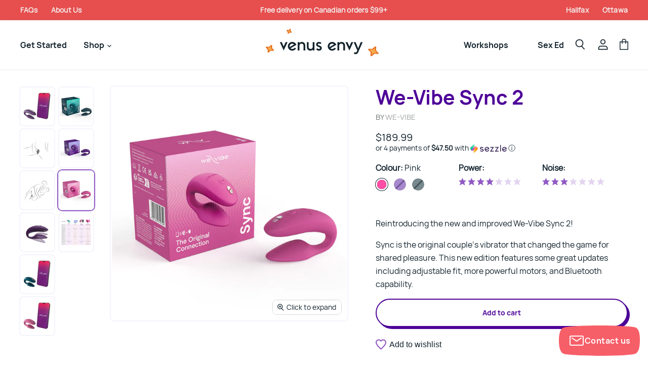

--- FILE ---
content_type: text/html; charset=utf-8
request_url: https://venusenvy.ca/collections/frontpage/products/we-vibe-sync-2
body_size: 97997
content:
<!doctype html>
<html class="no-js no-touch" lang="en">
  <head>
    
    <meta charset="utf-8">
    <meta http-equiv="x-ua-compatible" content="IE=edge">

    <link rel="preconnect" href="https://cdn.shopify.com" crossorigin>

    
    

    <!-- Google Consent Mode V2 Consentmo -->
    <script>
  window.consentmo_gcm_initial_state = "";
  window.consentmo_gcm_state = "";
  window.consentmo_gcm_security_storage = "";
  window.consentmo_gcm_ad_storage = "";
  window.consentmo_gcm_analytics_storage = "";
  window.consentmo_gcm_functionality_storage = "";
  window.consentmo_gcm_personalization_storage = "";
  window.consentmo_gcm_ads_data_redaction = "";
  window.consentmo_gcm_url_passthrough = "";
  window.consentmo_gcm_data_layer_name = "";
  
  // Google Consent Mode V2 integration script from Consentmo GDPR
  window.isenseRules = {};
  window.isenseRules.gcm = {
      gcmVersion: 2,
      integrationVersion: 3,
      customChanges: false,
      consentUpdated: false,
      initialState: 7,
      isCustomizationEnabled: false,
      adsDataRedaction: true,
      urlPassthrough: false,
      dataLayer: 'dataLayer',
      categories: { ad_personalization: "marketing", ad_storage: "marketing", ad_user_data: "marketing", analytics_storage: "analytics", functionality_storage: "functionality", personalization_storage: "functionality", security_storage: "strict"},
      storage: { ad_personalization: "false", ad_storage: "false", ad_user_data: "false", analytics_storage: "false", functionality_storage: "false", personalization_storage: "false", security_storage: "false", wait_for_update: 2000 }
  };
  if(window.consentmo_gcm_state !== null && window.consentmo_gcm_state !== "" && window.consentmo_gcm_state !== "0") {
    window.isenseRules.gcm.isCustomizationEnabled = true;
    window.isenseRules.gcm.initialState = window.consentmo_gcm_initial_state === null || window.consentmo_gcm_initial_state.trim() === "" ? window.isenseRules.gcm.initialState : window.consentmo_gcm_initial_state;
    window.isenseRules.gcm.categories.ad_storage = window.consentmo_gcm_ad_storage === null || window.consentmo_gcm_ad_storage.trim() === "" ? window.isenseRules.gcm.categories.ad_storage : window.consentmo_gcm_ad_storage;
    window.isenseRules.gcm.categories.ad_user_data = window.consentmo_gcm_ad_storage === null || window.consentmo_gcm_ad_storage.trim() === "" ? window.isenseRules.gcm.categories.ad_user_data : window.consentmo_gcm_ad_storage;
    window.isenseRules.gcm.categories.ad_personalization = window.consentmo_gcm_ad_storage === null || window.consentmo_gcm_ad_storage.trim() === "" ? window.isenseRules.gcm.categories.ad_personalization : window.consentmo_gcm_ad_storage;
    window.isenseRules.gcm.categories.analytics_storage = window.consentmo_gcm_analytics_storage === null || window.consentmo_gcm_analytics_storage.trim() === "" ? window.isenseRules.gcm.categories.analytics_storage : window.consentmo_gcm_analytics_storage;
    window.isenseRules.gcm.categories.functionality_storage = window.consentmo_gcm_functionality_storage === null || window.consentmo_gcm_functionality_storage.trim() === "" ? window.isenseRules.gcm.categories.functionality_storage : window.consentmo_gcm_functionality_storage;
    window.isenseRules.gcm.categories.personalization_storage = window.consentmo_gcm_personalization_storage === null || window.consentmo_gcm_personalization_storage.trim() === "" ? window.isenseRules.gcm.categories.personalization_storage : window.consentmo_gcm_personalization_storage;
    window.isenseRules.gcm.categories.security_storage = window.consentmo_gcm_security_storage === null || window.consentmo_gcm_security_storage.trim() === "" ? window.isenseRules.gcm.categories.security_storage : window.consentmo_gcm_security_storage;
    window.isenseRules.gcm.urlPassthrough = window.consentmo_gcm_url_passthrough === null || window.consentmo_gcm_url_passthrough.trim() === "" ? window.isenseRules.gcm.urlPassthrough : window.consentmo_gcm_url_passthrough;
    window.isenseRules.gcm.adsDataRedaction = window.consentmo_gcm_ads_data_redaction === null || window.consentmo_gcm_ads_data_redaction.trim() === "" ? window.isenseRules.gcm.adsDataRedaction : window.consentmo_gcm_ads_data_redaction;
    window.isenseRules.gcm.dataLayer = window.consentmo_gcm_data_layer_name === null || window.consentmo_gcm_data_layer_name.trim() === "" ? window.isenseRules.gcm.dataLayer : window.consentmo_gcm_data_layer_name;
  }
  window.isenseRules.initializeGcm = function (rules) {
    if(window.isenseRules.gcm.isCustomizationEnabled) {
      rules.initialState = window.isenseRules.gcm.initialState;
      rules.urlPassthrough = window.isenseRules.gcm.urlPassthrough === true || window.isenseRules.gcm.urlPassthrough === 'true';
      rules.adsDataRedaction = window.isenseRules.gcm.adsDataRedaction === true || window.isenseRules.gcm.adsDataRedaction === 'true';
    }
    
    let initialState = parseInt(rules.initialState);
    let marketingBlocked = initialState === 0 || initialState === 2 || initialState === 5 || initialState === 7;
    let analyticsBlocked = initialState === 0 || initialState === 3 || initialState === 6 || initialState === 7;
    let functionalityBlocked = initialState === 4 || initialState === 5 || initialState === 6 || initialState === 7;

    let gdprCache = localStorage.getItem('gdprCache') ? JSON.parse(localStorage.getItem('gdprCache')) : null;
    if (gdprCache && typeof gdprCache.updatedPreferences !== "undefined") {
      let updatedPreferences = gdprCache.updatedPreferences;
      marketingBlocked = parseInt(updatedPreferences.indexOf('marketing')) > -1;
      analyticsBlocked = parseInt(updatedPreferences.indexOf('analytics')) > -1;
      functionalityBlocked = parseInt(updatedPreferences.indexOf('functionality')) > -1;
    }

    Object.entries(rules.categories).forEach(category => {
      if(rules.storage.hasOwnProperty(category[0])) {
        switch(category[1]) {
          case 'strict':
            rules.storage[category[0]] = "granted";
            break;
          case 'marketing':
            rules.storage[category[0]] = marketingBlocked ? "denied" : "granted";
            break;
          case 'analytics':
            rules.storage[category[0]] = analyticsBlocked ? "denied" : "granted";
            break;
          case 'functionality':
            rules.storage[category[0]] = functionalityBlocked ? "denied" : "granted";
            break;
        }
      }
    });
    rules.consentUpdated = true;
    isenseRules.gcm = rules;
  }

  // Google Consent Mode - initialization start
  window.isenseRules.initializeGcm({
    ...window.isenseRules.gcm,
    adsDataRedaction: true,
    urlPassthrough: false,
    initialState: 7
  });

  /*
  * initialState acceptable values:
  * 0 - Set both ad_storage and analytics_storage to denied
  * 1 - Set all categories to granted
  * 2 - Set only ad_storage to denied
  * 3 - Set only analytics_storage to denied
  * 4 - Set only functionality_storage to denied
  * 5 - Set both ad_storage and functionality_storage to denied
  * 6 - Set both analytics_storage and functionality_storage to denied
  * 7 - Set all categories to denied
  */

  window[window.isenseRules.gcm.dataLayer] = window[window.isenseRules.gcm.dataLayer] || [];
  function gtag() { window[window.isenseRules.gcm.dataLayer].push(arguments); }
  gtag("consent", "default", isenseRules.gcm.storage);
  isenseRules.gcm.adsDataRedaction && gtag("set", "ads_data_redaction", isenseRules.gcm.adsDataRedaction);
  isenseRules.gcm.urlPassthrough && gtag("set", "url_passthrough", isenseRules.gcm.urlPassthrough);
</script>
    
    <!-- Google Tag Manager -->
    <script>(function(w,d,s,l,i){w[l]=w[l]||[];w[l].push({'gtm.start':
    new Date().getTime(),event:'gtm.js'});var f=d.getElementsByTagName(s)[0],
    j=d.createElement(s),dl=l!='dataLayer'?'&l='+l:'';j.async=true;j.src=
    'https://www.googletagmanager.com/gtm.js?id='+i+dl;f.parentNode.insertBefore(j,f);
    })(window,document,'script','dataLayer','GTM-WJGFX28');</script>
    <!-- End Google Tag Manager -->


    <title>We-Vibe Sync 2 — Venus Envy</title>

    
      <meta name="description" content="Reintroducing the new and improved We-Vibe Sync 2! Sync is the original couple‘s vibrator that changed the game for shared pleasure. This new edition features some great updates including adjustable fit, more powerful motors, and Bluetooth capability. [[[How It Works]]] The Sync 2 is a wonderful solo or couple&#39;s toy. T">
    

    
  <link rel="shortcut icon" href="//venusenvy.ca/cdn/shop/files/favicon-2x_32x32.png?v=1614329598" type="image/png">


    
      <link rel="canonical" href="https://venusenvy.ca/products/we-vibe-sync-2" />
    

    <meta name="viewport" content="width=device-width">

    
    















<meta property="og:site_name" content="Venus Envy">
<meta property="og:url" content="https://venusenvy.ca/products/we-vibe-sync-2">
<meta property="og:title" content="We-Vibe Sync 2">
<meta property="og:type" content="website">
<meta property="og:description" content="Reintroducing the new and improved We-Vibe Sync 2! Sync is the original couple‘s vibrator that changed the game for shared pleasure. This new edition features some great updates including adjustable fit, more powerful motors, and Bluetooth capability. [[[How It Works]]] The Sync 2 is a wonderful solo or couple&#39;s toy. T">




    
    
    

    
    
    <meta
      property="og:image"
      content="https://venusenvy.ca/cdn/shop/products/wvi_sync_2nd_gen_purple_pdp_gallery_1000x1000_02_1200x1200.webp?v=1681658799"
    />
    <meta
      property="og:image:secure_url"
      content="https://venusenvy.ca/cdn/shop/products/wvi_sync_2nd_gen_purple_pdp_gallery_1000x1000_02_1200x1200.webp?v=1681658799"
    />
    <meta property="og:image:width" content="1200" />
    <meta property="og:image:height" content="1200" />
    
    
    <meta property="og:image:alt" content="Social media image" />
  
















<meta name="twitter:title" content="We-Vibe Sync 2">
<meta name="twitter:description" content="Reintroducing the new and improved We-Vibe Sync 2! Sync is the original couple‘s vibrator that changed the game for shared pleasure. This new edition features some great updates including adjustable fit, more powerful motors, and Bluetooth capability. [[[How It Works]]] The Sync 2 is a wonderful solo or couple&#39;s toy. T">


    
    
    
      
      
      <meta name="twitter:card" content="summary">
    
    
    <meta
      property="twitter:image"
      content="https://venusenvy.ca/cdn/shop/products/wvi_sync_2nd_gen_purple_pdp_gallery_1000x1000_02_1200x1200_crop_center.webp?v=1681658799"
    />
    <meta property="twitter:image:width" content="1200" />
    <meta property="twitter:image:height" content="1200" />
    
    
    <meta property="twitter:image:alt" content="Social media image" />
  



    

    <link rel="preload" href="//venusenvy.ca/cdn/fonts/questrial/questrial_n4.66abac5d8209a647b4bf8089b0451928ef144c07.woff2" as="font" crossorigin="anonymous">

    
      <link rel="preload" as="style" href="//venusenvy.ca/cdn/shop/t/35/assets/theme.scss.css?v=152303635396633868201737927124">
      <link rel="preload" as="style" href="//venusenvy.ca/cdn/shop/t/35/assets/theme-more.scss.css?v=54560788037975253801733329017">
    

    <script>window.performance && window.performance.mark && window.performance.mark('shopify.content_for_header.start');</script><meta name="google-site-verification" content="lToHYHViKEmpUsRRJ9xhudVpfOQ1LIJ-veJhWpGJoxw">
<meta id="shopify-digital-wallet" name="shopify-digital-wallet" content="/10642364/digital_wallets/dialog">
<meta name="shopify-checkout-api-token" content="4a6046965baaf2158d131a427eb2efd4">
<meta id="in-context-paypal-metadata" data-shop-id="10642364" data-venmo-supported="false" data-environment="production" data-locale="en_US" data-paypal-v4="true" data-currency="CAD">
<link rel="alternate" type="application/json+oembed" href="https://venusenvy.ca/products/we-vibe-sync-2.oembed">
<script async="async" src="/checkouts/internal/preloads.js?locale=en-CA"></script>
<link rel="preconnect" href="https://shop.app" crossorigin="anonymous">
<script async="async" src="https://shop.app/checkouts/internal/preloads.js?locale=en-CA&shop_id=10642364" crossorigin="anonymous"></script>
<script id="apple-pay-shop-capabilities" type="application/json">{"shopId":10642364,"countryCode":"CA","currencyCode":"CAD","merchantCapabilities":["supports3DS"],"merchantId":"gid:\/\/shopify\/Shop\/10642364","merchantName":"Venus Envy","requiredBillingContactFields":["postalAddress","email","phone"],"requiredShippingContactFields":["postalAddress","email","phone"],"shippingType":"shipping","supportedNetworks":["visa","masterCard","amex","discover","interac","jcb"],"total":{"type":"pending","label":"Venus Envy","amount":"1.00"},"shopifyPaymentsEnabled":true,"supportsSubscriptions":true}</script>
<script id="shopify-features" type="application/json">{"accessToken":"4a6046965baaf2158d131a427eb2efd4","betas":["rich-media-storefront-analytics"],"domain":"venusenvy.ca","predictiveSearch":true,"shopId":10642364,"locale":"en"}</script>
<script>var Shopify = Shopify || {};
Shopify.shop = "venus-envy.myshopify.com";
Shopify.locale = "en";
Shopify.currency = {"active":"CAD","rate":"1.0"};
Shopify.country = "CA";
Shopify.theme = {"name":"Current 2025 | Pointer (03\/02\/2022)","id":173188710687,"schema_name":"Superstore","schema_version":"3.0.0","theme_store_id":null,"role":"main"};
Shopify.theme.handle = "null";
Shopify.theme.style = {"id":null,"handle":null};
Shopify.cdnHost = "venusenvy.ca/cdn";
Shopify.routes = Shopify.routes || {};
Shopify.routes.root = "/";</script>
<script type="module">!function(o){(o.Shopify=o.Shopify||{}).modules=!0}(window);</script>
<script>!function(o){function n(){var o=[];function n(){o.push(Array.prototype.slice.apply(arguments))}return n.q=o,n}var t=o.Shopify=o.Shopify||{};t.loadFeatures=n(),t.autoloadFeatures=n()}(window);</script>
<script>
  window.ShopifyPay = window.ShopifyPay || {};
  window.ShopifyPay.apiHost = "shop.app\/pay";
  window.ShopifyPay.redirectState = null;
</script>
<script id="shop-js-analytics" type="application/json">{"pageType":"product"}</script>
<script defer="defer" async type="module" src="//venusenvy.ca/cdn/shopifycloud/shop-js/modules/v2/client.init-shop-cart-sync_C5BV16lS.en.esm.js"></script>
<script defer="defer" async type="module" src="//venusenvy.ca/cdn/shopifycloud/shop-js/modules/v2/chunk.common_CygWptCX.esm.js"></script>
<script type="module">
  await import("//venusenvy.ca/cdn/shopifycloud/shop-js/modules/v2/client.init-shop-cart-sync_C5BV16lS.en.esm.js");
await import("//venusenvy.ca/cdn/shopifycloud/shop-js/modules/v2/chunk.common_CygWptCX.esm.js");

  window.Shopify.SignInWithShop?.initShopCartSync?.({"fedCMEnabled":true,"windoidEnabled":true});

</script>
<script>
  window.Shopify = window.Shopify || {};
  if (!window.Shopify.featureAssets) window.Shopify.featureAssets = {};
  window.Shopify.featureAssets['shop-js'] = {"shop-cart-sync":["modules/v2/client.shop-cart-sync_ZFArdW7E.en.esm.js","modules/v2/chunk.common_CygWptCX.esm.js"],"init-fed-cm":["modules/v2/client.init-fed-cm_CmiC4vf6.en.esm.js","modules/v2/chunk.common_CygWptCX.esm.js"],"shop-button":["modules/v2/client.shop-button_tlx5R9nI.en.esm.js","modules/v2/chunk.common_CygWptCX.esm.js"],"shop-cash-offers":["modules/v2/client.shop-cash-offers_DOA2yAJr.en.esm.js","modules/v2/chunk.common_CygWptCX.esm.js","modules/v2/chunk.modal_D71HUcav.esm.js"],"init-windoid":["modules/v2/client.init-windoid_sURxWdc1.en.esm.js","modules/v2/chunk.common_CygWptCX.esm.js"],"shop-toast-manager":["modules/v2/client.shop-toast-manager_ClPi3nE9.en.esm.js","modules/v2/chunk.common_CygWptCX.esm.js"],"init-shop-email-lookup-coordinator":["modules/v2/client.init-shop-email-lookup-coordinator_B8hsDcYM.en.esm.js","modules/v2/chunk.common_CygWptCX.esm.js"],"init-shop-cart-sync":["modules/v2/client.init-shop-cart-sync_C5BV16lS.en.esm.js","modules/v2/chunk.common_CygWptCX.esm.js"],"avatar":["modules/v2/client.avatar_BTnouDA3.en.esm.js"],"pay-button":["modules/v2/client.pay-button_FdsNuTd3.en.esm.js","modules/v2/chunk.common_CygWptCX.esm.js"],"init-customer-accounts":["modules/v2/client.init-customer-accounts_DxDtT_ad.en.esm.js","modules/v2/client.shop-login-button_C5VAVYt1.en.esm.js","modules/v2/chunk.common_CygWptCX.esm.js","modules/v2/chunk.modal_D71HUcav.esm.js"],"init-shop-for-new-customer-accounts":["modules/v2/client.init-shop-for-new-customer-accounts_ChsxoAhi.en.esm.js","modules/v2/client.shop-login-button_C5VAVYt1.en.esm.js","modules/v2/chunk.common_CygWptCX.esm.js","modules/v2/chunk.modal_D71HUcav.esm.js"],"shop-login-button":["modules/v2/client.shop-login-button_C5VAVYt1.en.esm.js","modules/v2/chunk.common_CygWptCX.esm.js","modules/v2/chunk.modal_D71HUcav.esm.js"],"init-customer-accounts-sign-up":["modules/v2/client.init-customer-accounts-sign-up_CPSyQ0Tj.en.esm.js","modules/v2/client.shop-login-button_C5VAVYt1.en.esm.js","modules/v2/chunk.common_CygWptCX.esm.js","modules/v2/chunk.modal_D71HUcav.esm.js"],"shop-follow-button":["modules/v2/client.shop-follow-button_Cva4Ekp9.en.esm.js","modules/v2/chunk.common_CygWptCX.esm.js","modules/v2/chunk.modal_D71HUcav.esm.js"],"checkout-modal":["modules/v2/client.checkout-modal_BPM8l0SH.en.esm.js","modules/v2/chunk.common_CygWptCX.esm.js","modules/v2/chunk.modal_D71HUcav.esm.js"],"lead-capture":["modules/v2/client.lead-capture_Bi8yE_yS.en.esm.js","modules/v2/chunk.common_CygWptCX.esm.js","modules/v2/chunk.modal_D71HUcav.esm.js"],"shop-login":["modules/v2/client.shop-login_D6lNrXab.en.esm.js","modules/v2/chunk.common_CygWptCX.esm.js","modules/v2/chunk.modal_D71HUcav.esm.js"],"payment-terms":["modules/v2/client.payment-terms_CZxnsJam.en.esm.js","modules/v2/chunk.common_CygWptCX.esm.js","modules/v2/chunk.modal_D71HUcav.esm.js"]};
</script>
<script>(function() {
  var isLoaded = false;
  function asyncLoad() {
    if (isLoaded) return;
    isLoaded = true;
    var urls = ["https:\/\/inffuse-platform.appspot.com\/plugins\/shopify\/loader.js?app=calendar\u0026shop=venus-envy.myshopify.com\u0026shop=venus-envy.myshopify.com","\/\/venus-envy.bookthatapp.com\/javascripts\/bta.js?shop=venus-envy.myshopify.com","\/\/cdn.shopify.com\/proxy\/562894e1c401527770bc9866f2258c4a6392b9b8143325986a73fd1f6f34fde8\/venus-envy.bookthatapp.com\/javascripts\/bta-installed.js?shop=venus-envy.myshopify.com\u0026sp-cache-control=cHVibGljLCBtYXgtYWdlPTkwMA"];
    for (var i = 0; i < urls.length; i++) {
      var s = document.createElement('script');
      s.type = 'text/javascript';
      s.async = true;
      s.src = urls[i];
      var x = document.getElementsByTagName('script')[0];
      x.parentNode.insertBefore(s, x);
    }
  };
  if(window.attachEvent) {
    window.attachEvent('onload', asyncLoad);
  } else {
    window.addEventListener('load', asyncLoad, false);
  }
})();</script>
<script id="__st">var __st={"a":10642364,"offset":-18000,"reqid":"abfe4464-b52c-49dc-aa83-085ca9daa1bc-1768724185","pageurl":"venusenvy.ca\/collections\/frontpage\/products\/we-vibe-sync-2","u":"4dd6e0c8ad24","p":"product","rtyp":"product","rid":8191401623839};</script>
<script>window.ShopifyPaypalV4VisibilityTracking = true;</script>
<script id="captcha-bootstrap">!function(){'use strict';const t='contact',e='account',n='new_comment',o=[[t,t],['blogs',n],['comments',n],[t,'customer']],c=[[e,'customer_login'],[e,'guest_login'],[e,'recover_customer_password'],[e,'create_customer']],r=t=>t.map((([t,e])=>`form[action*='/${t}']:not([data-nocaptcha='true']) input[name='form_type'][value='${e}']`)).join(','),a=t=>()=>t?[...document.querySelectorAll(t)].map((t=>t.form)):[];function s(){const t=[...o],e=r(t);return a(e)}const i='password',u='form_key',d=['recaptcha-v3-token','g-recaptcha-response','h-captcha-response',i],f=()=>{try{return window.sessionStorage}catch{return}},m='__shopify_v',_=t=>t.elements[u];function p(t,e,n=!1){try{const o=window.sessionStorage,c=JSON.parse(o.getItem(e)),{data:r}=function(t){const{data:e,action:n}=t;return t[m]||n?{data:e,action:n}:{data:t,action:n}}(c);for(const[e,n]of Object.entries(r))t.elements[e]&&(t.elements[e].value=n);n&&o.removeItem(e)}catch(o){console.error('form repopulation failed',{error:o})}}const l='form_type',E='cptcha';function T(t){t.dataset[E]=!0}const w=window,h=w.document,L='Shopify',v='ce_forms',y='captcha';let A=!1;((t,e)=>{const n=(g='f06e6c50-85a8-45c8-87d0-21a2b65856fe',I='https://cdn.shopify.com/shopifycloud/storefront-forms-hcaptcha/ce_storefront_forms_captcha_hcaptcha.v1.5.2.iife.js',D={infoText:'Protected by hCaptcha',privacyText:'Privacy',termsText:'Terms'},(t,e,n)=>{const o=w[L][v],c=o.bindForm;if(c)return c(t,g,e,D).then(n);var r;o.q.push([[t,g,e,D],n]),r=I,A||(h.body.append(Object.assign(h.createElement('script'),{id:'captcha-provider',async:!0,src:r})),A=!0)});var g,I,D;w[L]=w[L]||{},w[L][v]=w[L][v]||{},w[L][v].q=[],w[L][y]=w[L][y]||{},w[L][y].protect=function(t,e){n(t,void 0,e),T(t)},Object.freeze(w[L][y]),function(t,e,n,w,h,L){const[v,y,A,g]=function(t,e,n){const i=e?o:[],u=t?c:[],d=[...i,...u],f=r(d),m=r(i),_=r(d.filter((([t,e])=>n.includes(e))));return[a(f),a(m),a(_),s()]}(w,h,L),I=t=>{const e=t.target;return e instanceof HTMLFormElement?e:e&&e.form},D=t=>v().includes(t);t.addEventListener('submit',(t=>{const e=I(t);if(!e)return;const n=D(e)&&!e.dataset.hcaptchaBound&&!e.dataset.recaptchaBound,o=_(e),c=g().includes(e)&&(!o||!o.value);(n||c)&&t.preventDefault(),c&&!n&&(function(t){try{if(!f())return;!function(t){const e=f();if(!e)return;const n=_(t);if(!n)return;const o=n.value;o&&e.removeItem(o)}(t);const e=Array.from(Array(32),(()=>Math.random().toString(36)[2])).join('');!function(t,e){_(t)||t.append(Object.assign(document.createElement('input'),{type:'hidden',name:u})),t.elements[u].value=e}(t,e),function(t,e){const n=f();if(!n)return;const o=[...t.querySelectorAll(`input[type='${i}']`)].map((({name:t})=>t)),c=[...d,...o],r={};for(const[a,s]of new FormData(t).entries())c.includes(a)||(r[a]=s);n.setItem(e,JSON.stringify({[m]:1,action:t.action,data:r}))}(t,e)}catch(e){console.error('failed to persist form',e)}}(e),e.submit())}));const S=(t,e)=>{t&&!t.dataset[E]&&(n(t,e.some((e=>e===t))),T(t))};for(const o of['focusin','change'])t.addEventListener(o,(t=>{const e=I(t);D(e)&&S(e,y())}));const B=e.get('form_key'),M=e.get(l),P=B&&M;t.addEventListener('DOMContentLoaded',(()=>{const t=y();if(P)for(const e of t)e.elements[l].value===M&&p(e,B);[...new Set([...A(),...v().filter((t=>'true'===t.dataset.shopifyCaptcha))])].forEach((e=>S(e,t)))}))}(h,new URLSearchParams(w.location.search),n,t,e,['guest_login'])})(!0,!0)}();</script>
<script integrity="sha256-4kQ18oKyAcykRKYeNunJcIwy7WH5gtpwJnB7kiuLZ1E=" data-source-attribution="shopify.loadfeatures" defer="defer" src="//venusenvy.ca/cdn/shopifycloud/storefront/assets/storefront/load_feature-a0a9edcb.js" crossorigin="anonymous"></script>
<script crossorigin="anonymous" defer="defer" src="//venusenvy.ca/cdn/shopifycloud/storefront/assets/shopify_pay/storefront-65b4c6d7.js?v=20250812"></script>
<script data-source-attribution="shopify.dynamic_checkout.dynamic.init">var Shopify=Shopify||{};Shopify.PaymentButton=Shopify.PaymentButton||{isStorefrontPortableWallets:!0,init:function(){window.Shopify.PaymentButton.init=function(){};var t=document.createElement("script");t.src="https://venusenvy.ca/cdn/shopifycloud/portable-wallets/latest/portable-wallets.en.js",t.type="module",document.head.appendChild(t)}};
</script>
<script data-source-attribution="shopify.dynamic_checkout.buyer_consent">
  function portableWalletsHideBuyerConsent(e){var t=document.getElementById("shopify-buyer-consent"),n=document.getElementById("shopify-subscription-policy-button");t&&n&&(t.classList.add("hidden"),t.setAttribute("aria-hidden","true"),n.removeEventListener("click",e))}function portableWalletsShowBuyerConsent(e){var t=document.getElementById("shopify-buyer-consent"),n=document.getElementById("shopify-subscription-policy-button");t&&n&&(t.classList.remove("hidden"),t.removeAttribute("aria-hidden"),n.addEventListener("click",e))}window.Shopify?.PaymentButton&&(window.Shopify.PaymentButton.hideBuyerConsent=portableWalletsHideBuyerConsent,window.Shopify.PaymentButton.showBuyerConsent=portableWalletsShowBuyerConsent);
</script>
<script data-source-attribution="shopify.dynamic_checkout.cart.bootstrap">document.addEventListener("DOMContentLoaded",(function(){function t(){return document.querySelector("shopify-accelerated-checkout-cart, shopify-accelerated-checkout")}if(t())Shopify.PaymentButton.init();else{new MutationObserver((function(e,n){t()&&(Shopify.PaymentButton.init(),n.disconnect())})).observe(document.body,{childList:!0,subtree:!0})}}));
</script>
<script id='scb4127' type='text/javascript' async='' src='https://venusenvy.ca/cdn/shopifycloud/privacy-banner/storefront-banner.js'></script><link id="shopify-accelerated-checkout-styles" rel="stylesheet" media="screen" href="https://venusenvy.ca/cdn/shopifycloud/portable-wallets/latest/accelerated-checkout-backwards-compat.css" crossorigin="anonymous">
<style id="shopify-accelerated-checkout-cart">
        #shopify-buyer-consent {
  margin-top: 1em;
  display: inline-block;
  width: 100%;
}

#shopify-buyer-consent.hidden {
  display: none;
}

#shopify-subscription-policy-button {
  background: none;
  border: none;
  padding: 0;
  text-decoration: underline;
  font-size: inherit;
  cursor: pointer;
}

#shopify-subscription-policy-button::before {
  box-shadow: none;
}

      </style>

<script>window.performance && window.performance.mark && window.performance.mark('shopify.content_for_header.end');</script>

    <script>
      document.documentElement.className=document.documentElement.className.replace(/\bno-js\b/,'js');
      if(window.Shopify&&window.Shopify.designMode)document.documentElement.className+=' in-theme-editor';
      if(('ontouchstart' in window)||window.DocumentTouch&&document instanceof DocumentTouch)document.documentElement.className=document.documentElement.className.replace(/\bno-touch\b/,'has-touch');
    </script>

    <script src="//venusenvy.ca/cdn/shop/t/35/assets/api.js?v=46720568759306976631733328707"></script>

    
      <link href="//venusenvy.ca/cdn/shop/t/35/assets/theme.scss.css?v=152303635396633868201737927124" rel="stylesheet" type="text/css" media="all" />
      <link href="//venusenvy.ca/cdn/shop/t/35/assets/theme-more.scss.css?v=54560788037975253801733329017" rel="stylesheet" type="text/css" media="all" />
    

    

    
    <script>
      window.Theme = window.Theme || {};
      window.Theme.routes = {
        "root_url": "/",
        "account_url": "/account",
        "account_login_url": "https://venusenvy.ca/customer_authentication/redirect?locale=en&region_country=CA",
        "account_logout_url": "/account/logout",
        "account_register_url": "https://shopify.com/10642364/account?locale=en",
        "account_addresses_url": "/account/addresses",
        "collections_url": "/collections",
        "all_products_collection_url": "/collections/all",
        "search_url": "/search",
        "cart_url": "/cart",
        "cart_add_url": "/cart/add",
        "cart_change_url": "/cart/change",
        "cart_clear_url": "/cart/clear",
        "product_recommendations_url": "/recommendations/products",
      };
    </script>
  
    <script>
/**********************
* DATALAYER ARCHITECTURE: SHOPIFY
* DEFINITION: A data layer helps you collect more accurate analytics data, that in turn allows you to better understand what potential buyers are doing on your website and where you can make improvements. It also reduces the time to implement marketing tags on a website, and reduces the need for IT involvement, leaving them to get on with implementing new features and fixing bugs.

* RESOURCES:
* http://www.datalayerdoctor.com/a-gentle-introduction-to-the-data-layer-for-digital-marketers/
* http://www.simoahava.com/analytics/data-layer/

* EXTERNAL DEPENDENCIES:
* jQuery
* jQuery Cookie Plugin v1.4.1 - https://github.com/carhartl/jquery-cookie
* cartjs - https://github.com/discolabs/cartjs

* DataLayer Architecture: Shopify v1.2
* COPYRIGHT 2021
* LICENSES: MIT ( https://opensource.org/licenses/MIT )
*/

/**********************
* PRELOADS
* load jquery if it doesn't exist
***********************/

if(!window.jQuery){
	var jqueryScript = document.createElement('script');
	jqueryScript.setAttribute('src','https://ajax.googleapis.com/ajax/libs/jquery/3.6.0/jquery.min.js');
	document.head.appendChild(jqueryScript);
}

__DL__jQueryinterval = setInterval(function(){
	// wait for jQuery to load & run script after jQuery has loaded
	if(window.jQuery){
    	// search parameters
    	getURLParams = function(name, url){
        	if (!url) url = window.location.href;
        	name = name.replace(/[\[\]]/g, "\\$&");
        	var regex = new RegExp("[?&]" + name + "(=([^&#]*)|&|#|$)"),
        	results = regex.exec(url);
        	if (!results) return null;
        	if (!results[2]) return '';
        	return decodeURIComponent(results[2].replace(/\+/g, " "));
    	};
   	 
    	/**********************
    	* DYNAMIC DEPENDENCIES
    	***********************/
   	 
    	__DL__ = {
        	dynamicCart: true,  // if cart is dynamic (meaning no refresh on cart add) set to true
        	debug: true, // if true, console messages will be displayed
        	cart: null,
        	wishlist: null,
        	removeCart: null
    	};
   	 
    	customBindings = {
        	cartTriggers: [],
        	viewCart: [],
        	removeCartTrigger: [],
        	cartVisableSelector: [],
        	promoSubscriptionsSelectors: [],
        	promoSuccess: [],
        	ctaSelectors: [],
        	newsletterSelectors: [],
        	newsletterSuccess: [],
        	searchPage: [],
        	wishlistSelector: [],
        	removeWishlist: [],
        	wishlistPage: [],
        	searchTermQuery: [getURLParams('q')], // replace var with correct query
    	};
   	 
    	/* DO NOT EDIT */
    	defaultBindings = {
        	cartTriggers: ['form[action="/cart/add"] [type="submit"],.add-to-cart,.cart-btn'],
        	viewCart: ['form[action="/cart"],.my-cart,.trigger-cart,#mobileCart'],
        	removeCartTrigger: ['[href*="/cart/change"]'],
        	cartVisableSelector: ['.inlinecart.is-active,.inline-cart.is-active'],
        	promoSubscriptionsSelectors: [],
        	promoSuccess: [],
        	ctaSelectors: [],
        	newsletterSelectors: ['input.contact_email'],
        	newsletterSuccess: ['.success_message'],
        	searchPage: ['search'],
        	wishlistSelector: [],
        	removeWishlist: [],
        	wishlistPage: []
    	};
   	 
    	// stitch bindings
    	objectArray = customBindings;
    	outputObject = __DL__;
   	 
    	applyBindings = function(objectArray, outputObject){
        	for (var x in objectArray) {  
            	var key = x;
            	var objs = objectArray[x];
            	values = [];    
            	if(objs.length > 0){    
                	values.push(objs);
                	if(key in outputObject){         	 
                    	values.push(outputObject[key]);
                    	outputObject[key] = values.join(", ");
                	}else{   	 
                    	outputObject[key] = values.join(", ");
                	}   
            	}  
        	}
    	};
   	 
    	applyBindings(customBindings, __DL__);
    	applyBindings(defaultBindings, __DL__);
   	 
    	/**********************
    	* PREREQUISITE LIBRARIES
    	***********************/
   	 
    	clearInterval(__DL__jQueryinterval);
   	 
    	// jquery-cookies.js
    	if(typeof $.cookie!==undefined){(function(a){if(typeof define==='function'&&define.amd){define(['jquery'],a)}else if(typeof exports==='object'){module.exports=a(require('jquery'))}else{a(jQuery)}}(function($){var g=/\+/g;function encode(s){return h.raw?s:encodeURIComponent(s)}function decode(s){return h.raw?s:decodeURIComponent(s)}function stringifyCookieValue(a){return encode(h.json?JSON.stringify(a):String(a))}function parseCookieValue(s){if(s.indexOf('"')===0){s=s.slice(1,-1).replace(/\\"/g,'"').replace(/\\\\/g,'\\')}try{s=decodeURIComponent(s.replace(g,' '));return h.json?JSON.parse(s):s}catch(e){}}function read(s,a){var b=h.raw?s:parseCookieValue(s);return $.isFunction(a)?a(b):b}var h=$.cookie=function(a,b,c){if(arguments.length>1&&!$.isFunction(b)){c=$.extend({},h.defaults,c);if(typeof c.expires==='number'){var d=c.expires,t=c.expires=new Date();t.setMilliseconds(t.getMilliseconds()+d*864e+5)}return(document.cookie=[encode(a),'=',stringifyCookieValue(b),c.expires?'; expires='+c.expires.toUTCString():'',c.path?'; path='+c.path:'',c.domain?'; domain='+c.domain:'',c.secure?'; secure':''].join(''))}var e=a?undefined:{},cookies=document.cookie?document.cookie.split('; '):[],i=0,l=cookies.length;for(;i<l;i++){var f=cookies[i].split('='),name=decode(f.shift()),cookie=f.join('=');if(a===name){e=read(cookie,b);break}if(!a&&(cookie=read(cookie))!==undefined){e[name]=cookie}}return e};h.defaults={};$.removeCookie=function(a,b){$.cookie(a,'',$.extend({},b,{expires:-1}));return!$.cookie(a)}}))}
   	 
    	/**********************
    	* Begin dataLayer Build
    	***********************/
   	 
    	/**
    	* DEBUG
    	* Set to true or false to display messages to the console
    	*/
    	if(__DL__.debug){
        	console.log('=====================\n| DATALAYER SHOPIFY |\n---------------------');
        	console.log('Page Template: product');
    	}
   	 
    	window.dataLayer = window.dataLayer || [];  // init data layer if doesn't already exist
    	dataLayer.push({'event': 'Begin DataLayer'}); // begin datalayer
   	 
    	var template = "product";
   	 
    	/**
    	* Landing Page Cookie
    	* 1. Detect if user just landed on the site
    	* 2. Only fires if Page Title matches website */
   	 
    	$.cookie.raw = true;
    	if ($.cookie('landingPage') === undefined || $.cookie('landingPage').length === 0) {
        	var landingPage = true;
        	$.cookie('landingPage', unescape);
        	$.removeCookie('landingPage', {path: '/'});
        	$.cookie('landingPage', 'landed', {path: '/'});
    	} else {
        	var landingPage = false;
        	$.cookie('landingPage', unescape);
        	$.removeCookie('landingPage', {path: '/'});
        	$.cookie('landingPage', 'refresh', {path: '/'});
    	}
    	if (__DL__.debug) {
        	console.log('Landing Page: ' + landingPage);
    	}
   	 
    	/**
    	* Log State Cookie */
   	 
    	
    	var isLoggedIn = false;
    	
    	if (!isLoggedIn) {
        	$.cookie('logState', unescape);
        	$.removeCookie('logState', {path: '/'});
        	$.cookie('logState', 'loggedOut', {path: '/'});
    	} else {
        	if ($.cookie('logState') === 'loggedOut' || $.cookie('logState') === undefined) {
            	$.cookie('logState', unescape);
            	$.removeCookie('logState', {path: '/'});
            	$.cookie('logState', 'firstLog', {path: '/'});
        	} else if ($.cookie('logState') === 'firstLog') {
            	$.cookie('logState', unescape);
            	$.removeCookie('logState', {path: '/'});
            	$.cookie('logState', 'refresh', {path: '/'});
        	}
    	}
   	 
    	if ($.cookie('logState') === 'firstLog') {
        	var firstLog = true;
    	} else {
        	var firstLog = false;
    	}
   	 
    	/**********************
    	* DATALAYER SECTIONS
    	***********************/
   	 
    	/**
    	* DATALAYER: Landing Page
    	* Fires any time a user first lands on the site. */
   	 
    	if ($.cookie('landingPage') === 'landed') {
        	dataLayer.push({
            	'pageType': 'Landing',
            	'event': 'Landing'
        	});
       	 
        	if (__DL__.debug) {
            	console.log('DATALAYER: Landing Page fired.');
        	}
    	}
   	 
    	/**
    	* DATALAYER: Log State
    	* 1. Determine if user is logged in or not.
    	* 2. Return User specific data. */
   	 
    	var logState = {
        	
        	
        	'logState' : "Logged Out",
        	
        	
        	'firstLog'  	: firstLog,
        	'customerEmail' : null,
        	'timestamp' 	: Date.now(),  
        	
        	'customerType'   	: 'New',
        	'customerTypeNumber' :'1',
        	
        	'shippingInfo' : {
            	'fullName'  : null,
            	'firstName' : null,
            	'lastName'  : null,
            	'address1'  : null,
            	'address2'  : null,
            	'street'	: null,
            	'city'  	: null,
            	'province'  : null,
            	'zip'   	: null,
            	'country'   : null,
            	'phone' 	: null,
        	},
        	'billingInfo' : {
            	'fullName'  : null,
            	'firstName' : null,
            	'lastName'  : null,
            	'address1'  : null,
            	'address2'  : null,
            	'street'	: null,
            	'city'  	: null,
            	'province'  : null,
            	'zip'   	: null,
            	'country'   : null,
            	'phone' 	: null,
        	},
        	'checkoutEmail' : null,
        	'currency'  	: "CAD",
        	'pageType'  	: 'Log State',
        	'event'     	: 'Log State'
    	}
   	 
    	dataLayer.push(logState);
    	if(__DL__.debug){
        	console.log("Log State"+" :"+JSON.stringify(logState, null, " "));
    	}
   	 
    	/**
    	* DATALAYER: Homepage */
   	 
    	if(document.location.pathname == "/"){
        	var homepage = {
            	'pageType' : 'Homepage',
            	'event'	: 'Homepage'
        	};
        	dataLayer.push(homepage);
        	if(__DL__.debug){
            	console.log("Homepage"+" :"+JSON.stringify(homepage, null, " "));
        	}
    	}
   	 
    	/**
    	* DATALAYER: Blog Articles
    	* Fire on Blog Article Pages */
   	 
    	
   	 
    	/** DATALAYER: Product List Page (Collections, Category)
    	* Fire on all product listing pages. */
   	 
    	
       	 
        	/** DATALAYER: Product Page
        	* Fire on all Product View pages. */
       	 
        	if (template.match(/.*product.*/gi) && !template.match(/.*collection.*/gi)) {
           	 
            	sku = '';
            	var product = {
                	'products': [{
                    	'id'          	: 8191401623839,
                    	'sku'         	: "01-0986-WVB-35",
                    	'variantId'   	: 44749280182559,
                    	'productType' 	: "Vibrator",
                    	'name'        	: "We-Vibe Sync 2",
                    	'price'       	: "189.99",
                    	'description' 	: "Reintroducing the new and improved We-Vibe Sync 2!Sync is the original couple‘s vibrator that changed the game for shared pleasure. This new edition features some great updates including adjustable fit, more powerful motors, and Bluetooth capability.[[[How It Works]]]The Sync 2 is a wonderful solo or couple's toy. The smaller arm is inserted vaginally and the larger arm sits against the clitoris, the adjustment point in middle of the toy lets you get the perfect fit. The two powerful motors create a delicious encompassing vibration targeting the clitoris and g-spot simultaneously. Additional penetration is optional, but if you do please add your favourite water-based lube.The Sync 2 can be controlled using the button on the top of the toy, the included remote control, or the We-Vibe smartphone app. The Sync has 10 pre-programmed settings, and you can create your own using the app. The remote works within a range of 3 meters, while the We-Vibe app allows you to control your toy from anywhere in the world - a serious gift to long-distance lovers, or anyone who fantasizes about discretely wearing a vibrator and handing over control.[[[Specifications]]] Warranty 2 years Material Medical-grade SiliconeWaterproofYes Travel Lock? No Charging Time  Approx. 90 minutes Run Time Approx. 90 minutes Battery Rechargeable Lithium-Ion Power SourceWe-Vibe magnetic USB charger Made In China  Size 3\" x 1.6\"Included in the box Charging base\/ storage caseUSB cordWireless remoteSample size We-vibe lube[[[Care Instructions]]]Wash with soap and water, or your favourite toy cleaner, and rinse well. Do not use with silicone lubes.",
                    	'imageURL'    	: "https://venusenvy.ca/cdn/shop/products/wvi_sync_2nd_gen_purple_pdp_gallery_1000x1000_02_grande.webp?v=1681658799",
                    	'productURL'  	: 'https://venusenvy.ca/products/we-vibe-sync-2',
                    	'brand'       	: "Venus Envy",         	 
                    	'comparePrice'	: "0.00",
                    	'categories'  	: ["20% off most products","All toys including WOW tech","b mine?","BFCM Sale 2020","Cozy Collection","Dual Vibrators","G-spot Vibrators","Holiday Gift Guide 2025","Home page","Luxury Vibrators","New Toys!","Pleasure","Quiet Vibes","Rechargeable Vibrators","Sensual shareables","Toys for Two","Vibes","Vibrators","We-Vibe Toys","WOW Tech Toys"],
                    	'currentCategory' : "Home page",
                    	'productOptions'  : {
                        	
                        	
                        	
                        	"Colour" : "Pink",
                        	
                        	
                        	
                        	
                        	
                        	
                        	
                    	}
                	}]
            	};
           	 
            	function productView(){
                	var sku = "01-0986-WVB-35";
                	dataLayer.push(product, {
                    	'pageType' : 'Product',
                    	'event'	: 'Product'});
                    	if(__DL__.debug){
                        	console.log("Product"+" :"+JSON.stringify(product, null, " "));
                    	}
                	}
                	productView();
               	 
                	$(__DL__.cartTriggers).click(function(){
                    	var skumatch = "01-0986-WVB-35";
                    	if(sku != skumatch){
                        	productView();
                    	}
                	});
            	}
           	 
            	/** DATALAYER: Cart View
            	* Fire anytime a user views their cart (non-dynamic) */
           	 
            	
           	 
            	/**
            	* DATALAYER Variable
            	* Checkout & Transaction Data */
           	 
            	__DL__products = [];
           	 
            	
            	transactionData = {
                	'transactionNumber'  	: null,
                	'transactionId'      	: null,
                	'transactionAffiliation' : "Venus Envy",
                	'transactionTotal'   	: "",
                	'transactionTax'     	: "",
                	'transactionShipping'	: "",
                	'transactionSubtotal'	: "",
                	
               	 
                	'products': __DL__products
            	};
           	 
            	if(__DL__.debug == true){
               	 
                	/** DATALAYER: Transaction */
                	if(document.location.pathname.match(/.*order.*/g)||document.location.pathname.match(/.*thank\_you.*/g)){
                    	dataLayer.push(transactionData,{
                        	'pageType' :'Transaction',
                        	'event'	:'Transaction'
                    	});  	 
                    	console.log("Transaction Data"+" :"+JSON.stringify(transactionData, null, " "));
                	}
            	}
           	 
            	/** DATALAYER: Checkout */
            	if(Shopify.Checkout){
                	if(Shopify.Checkout.step){
                    	if(Shopify.Checkout.step.length > 0){
                        	if (Shopify.Checkout.step === 'contact_information'){
                            	dataLayer.push(transactionData,{
                                	'event'	:'Customer Information',
                                	'pageType' :'Customer Information'});
                                	console.log("Customer Information - Transaction Data"+" :"+JSON.stringify(transactionData, null, " "));
                            	}else if (Shopify.Checkout.step === 'shipping_method'){
                                	dataLayer.push(transactionData,{
                                    	'event'	:'Shipping Information',
                                    	'pageType' :'Shipping Information'});
                                    	console.log("Shipping - Transaction Data"+" :"+JSON.stringify(transactionData, null, " "));
                                	}else if( Shopify.Checkout.step === "payment_method" ){
                                    	dataLayer.push(transactionData,{
                                        	'event'	:'Add Payment Info',
                                        	'pageType' :'Add Payment Info'});
                                        	console.log("Payment - Transaction Data"+" :"+JSON.stringify(transactionData, null, " "));
                                    	}
                                	}
                               	 
                                	if(__DL__.debug == true){
                                    	/** DATALAYER: Transaction */
                                    	if(Shopify.Checkout.page == "thank_you"){
                                        	dataLayer.push(transactionData,{
                                            	'pageType' :'Transaction',
                                            	'event'	:'Transaction'
                                        	});  	 
                                        	console.log("Transaction Data"+" :"+JSON.stringify(transactionData, null, " "));  
                                    	}
                                	}else{
                                    	/** DATALAYER: Transaction */
                                    	if(Shopify.Checkout.page == "thank_you"){
                                        	dataLayer.push(transactionData,{
                                            	'pageType' :'Transaction',
                                            	'event'	:'Transaction'
                                        	});
                                    	}
                                	}
                            	}
                        	}
                       	 
                        	/** DATALAYER: All Pages
                        	* Fire all pages trigger after all additional dataLayers have loaded. */
                       	 
                        	dataLayer.push({
                            	'event': 'DataLayer Loaded'
                        	});
                       	 
                        	console.log('DATALAYER: DataLayer Loaded.');
                       	 
                        	/**********************
                        	* DATALAYER EVENT BINDINGS
                        	***********************/
                       	 
                        	/** DATALAYER:
                        	* Add to Cart / Dynamic Cart View
                        	* Fire all pages trigger after all additional dataLayers have loaded. */
                       	 
                        	$(document).ready(function() {
                           	 
                            	/** DATALAYER: Search Results */
                           	 
                            	var searchPage = new RegExp(__DL__.searchPage, "g");
                            	if(document.location.pathname.match(searchPage)){
                                	var search = {
                                    	'searchTerm' : __DL__.searchTermQuery,
                                    	'pageType'   : "Search",
                                    	'event'  	: "Search"
                                	};
                               	 
                                	dataLayer.push(search);
                                	if(__DL__.debug){
                                    	console.log("Search"+" :"+JSON.stringify(search, null, " "));
                                	}
                            	}
                           	 
                            	/** DATALAYER: Cart */
                           	 
                            	// stage cart data
                            	function mapJSONcartData(){
                                	jQuery.getJSON('/cart.js', function (response) {
                                    	// get Json response
                                    	__DL__.cart = response;
                                    	var cart = {
                                        	'products': __DL__.cart.items.map(function (line_item) {
                                            	return {
                                                	'id'   	: line_item.id,
                                                	'sku'  	: line_item.sku,
                                                	'variant'  : line_item.variant_id,
                                                	'name' 	: line_item.title,
                                                	'price'	: (line_item.price/100),
                                                	'quantity' : line_item.quantity
                                            	}
                                        	}),
                                        	'pageType' : 'Cart',
                                        	'event'	: 'Cart'	 
                                    	};
                                    	if(cart.products.length > 0){
                                        	dataLayer.push(cart);
                                        	if (__DL__.debug) {
                                            	console.log("Cart"+" :"+JSON.stringify(cart, null, " "));
                                        	}
                                    	}
                                	});
                            	}
                           	 
                            	viewcartfire = 0;
                           	 
                            	// view cart
                            	$(__DL__.viewCart).on('click', function (event) {                               	 
                                	if(viewcartfire !== 1){
                                    	viewcartfire = 1;
                                    	// if dynamic cart is TRUE
                                    	if (__DL__.dynamicCart) {
                                        	cartCheck = setInterval(function () {
                                            	// begin check interval
                                            	if ($(__DL__.cartVisableSelector).length > 0) {
                                                	// check visible selectors
                                                	clearInterval(cartCheck);
                                                	mapJSONcartData();
                                                	$(__DL__.removeCartTrigger).on('click', function (event) {
                                                    	// remove from cart
                                                    	var link = $(this).attr("href");
                                                    	jQuery.getJSON(link, function (response) {
                                                        	// get Json response
                                                        	__DL__.removeCart = response;
                                                        	var removeFromCart = {
                                                            	'products': __DL__.removeCart.items.map(function (line_item) {
                                                                	return {
                                                                    	'id'   	: line_item.id,
                                                                    	'sku'  	: line_item.sku,
                                                                    	'variant'  : line_item.variant_id,
                                                                    	'name' 	: line_item.title,
                                                                    	'price'	: (line_item.price/100),
                                                                    	'quantity' : line_item.quantity
                                                                	}
                                                            	}),
                                                            	'pageType' : 'Remove from Cart',
                                                            	'event'	: 'Remove from Cart'    	 
                                                        	};
                                                        	dataLayer.push(removeFromCart);
                                                        	if (__DL__.debug) {
                                                            	console.log("Cart"+" :"+JSON.stringify(removeFromCart, null, " "));
                                                        	}
                                                    	});
                                                	});
                                            	}
                                        	}, 500);
                                    	}  	 
                                	}
                            	});
                           	 
                            	// add to cart
                            	jQuery.getJSON('/cart.js', function (response) {
                                	// get Json response
                                	__DL__.cart = response;
                                	var cart = {
                                    	'products': __DL__.cart.items.map(function (line_item) {
                                        	return {
                                            	'id'   	: line_item.id,
                                            	'sku'  	: line_item.sku,
                                            	'variant'  : line_item.variant_id,
                                            	'name' 	: line_item.title,
                                            	'price'	: (line_item.price/100),
                                            	'quantity' : line_item.quantity
                                        	}
                                    	})
                                	}
                                	__DL__.cart = cart;
                                	collection_cartIDs = [];
                                	collection_matchIDs = [];
                                	collection_addtocart = [];
                                	for (var i = __DL__.cart.products.length - 1; i >= 0; i--) {
                                    	var x = parseFloat(__DL__.cart.products[i].variant);
                                    	collection_cartIDs.push(x);
                                	}
                            	});
                           	 
                            	function __DL__addtocart(){

                            	
                               	 
                                	dataLayer.push(product, {
                                    	'pageType' : 'Add to Cart',
                                    	'event'	: 'Add to Cart'
                                	});
                               	 
                                	if (__DL__.debug) {
                                    	console.log("Add to Cart"+" :"+JSON.stringify(product, null, " "));
                                	}
                               	 
                                	
                               	 
                                	// if dynamic cart is TRUE
                                	if (__DL__.dynamicCart) {
                                    	console.log("dynamic");
                                    	var cartCheck = setInterval(function () {
                                        	// begin check interval
                                        	if ($(__DL__.cartVisableSelector).length > 0) {
                                            	// check visible selectors
                                            	clearInterval(cartCheck);
                                            	mapJSONcartData();
                                            	$(__DL__.removeCartTrigger).on('click', function (event) {
                                                	// remove from cart
                                                	var link = $(this).attr("href");
                                                	jQuery.getJSON(link, function (response) {
                                                    	// get Json response
                                                    	__DL__.removeCart = response;
                                                    	var removeFromCart = {
                                                        	'products': __DL__.removeCart.items.map(function (line_item) {
                                                            	return {
                                                                	'id'   	: line_item.id,
                                                                	'sku'  	: line_item.sku,
                                                                	'variant'  : line_item.variant_id,
                                                                	'name' 	: line_item.title,
                                                                	'price'	: (line_item.price/100),
                                                                	'quantity' : line_item.quantity
                                                            	}
                                                        	}),
                                                        	'pageType' : 'Remove from Cart',
                                                        	'event'	: 'Remove from Cart'    	 
                                                    	};
                                                    	dataLayer.push(removeFromCart);
                                                    	if (__DL__.debug) {
                                                        	console.log("Cart"+" :"+JSON.stringify(removeFromCart, null, " "));
                                                    	}
                                                	});
                                            	});
                                        	}
                                    	}, 500);
                                	}  	 
                            	}
                           	 
                            	$(document).on('click', __DL__.cartTriggers, function() {
                                	__DL__addtocart();
                            	});
                           	 
                            	/**
                             	* DATALAYER: Newsletter Subscription */
                            	__DL__newsletter_fire = 0;
                            	$(document).on('click', __DL__.newsletterSelectors, function () {
                                	if(__DL__newsletter_fire !== 1){
                                    	__DL__newsletter_fire = 1;
                                    	var newsletterCheck = setInterval(function () {
                                        	// begin check interval
                                        	if ($(__DL__.newsletterSuccess).length > 0) {
                                            	// check visible selectors
                                            	clearInterval(newsletterCheck);
                                            	dataLayer.push({'event': 'Newsletter Subscription'});
                                        	}
                                    	},500);
                                	}
                            	});
                           	 
                            	/** DATALAYER: Wishlist */
                            	setTimeout( function(){
                               	 
                                	$(__DL__.wishlistSelector).on('click', function () {
                                    	dataLayer.push(product,
                                        	{'event': 'Add to Wishlist'});
                                        	if(__DL__.debug){
                                            	console.log("Wishlist"+" :"+JSON.stringify(product, null, " "));
                                        	}
                                    	});
                                   	 
                                    	if(document.location.pathname == __DL__.wishlistPage){
                                        	var __DL__productLinks = $('[href*="product"]');
                                        	var __DL__prods    	= [];
                                        	var __DL__links    	= [];
                                        	var __DL__count    	= 1;
                                       	 
                                        	$(__DL__productLinks).each(function(){
                                            	var href = $(this).attr("href");
                                            	if(!__DL__links.includes(href)){
                                                	__DL__links.push(href);
                                                	$(this).attr("dataLayer-wishlist-item",__DL__count++);
                                                	jQuery.getJSON(href, function (response) {
                                                    	// get Json response
                                                    	__DL__.wishlist = response;
                                                    	var wishlistproducts = {
                                                        	'id'   : __DL__.wishlist.product.id,
                                                        	'name' : __DL__.wishlist.product.title,
                                                    	};
                                                    	__DL__prods.push(wishlistproducts);
                                                	});
                                            	}
                                        	});
                                       	 
                                        	dataLayer.push({'products': __DL__prods,
                                        	'pageType' : 'Wishlist',
                                        	'event'	: 'Wishlist'});
                                    	}
                                   	 
                                    	var __DL__count = 1;
                                    	var wishlistDel  = $(__DL__.removeWishlist);
                                    	wishlistDel.each(function(){
                                        	$(this).attr("dataLayer-wishlist-item-del",__DL__count++);
                                    	});
                                   	 
                                    	$(__DL__.removeWishlist).on('click', function(){
                                        	console.log('click')
                                        	var index = $(this).attr("dataLayer-wishlist-item-del");
                                        	var link  = $("[dataLayer-wishlist-item="+index+"]").attr("href");
                                        	console.log(index)
                                        	console.log(link)
                                        	jQuery.getJSON(link, function (response) {
                                            	// get Json response
                                            	__DL__.wishlist 	= response;
                                            	var wishlistproducts = {
                                                	'id'   : __DL__.wishlist.product.id,
                                                	'name' : __DL__.wishlist.product.title,
                                            	};
                                           	 
                                            	dataLayer.push({'products': wishlistproducts,
                                            	'pageType' : 'Wishlist',
                                            	'event'	: 'Wishlist Delete Product'});
                                        	});
                                    	})
                                	}, 3000);
                               	 
                                	/** DATALAYER: CTAs */
                                	$(__DL__.ctaSelectors).on('click', function () {
                                    	var ctaCheck = setInterval(function () {
                                        	// begin check interval
                                        	if ($(__DL__.ctaSuccess).length > 0) {
                                            	// check visible selectors
                                            	clearInterval(ctaCheck);
                                            	dataLayer.push({'event': 'CTA'});
                                        	}
                                    	},500);
                                	});
                               	 
                                	/** DATALAYER: Promo Subscriptions */
                                	$(__DL__.promoSubscriptionsSelectors).on('click', function () {
                                    	var ctaCheck = setInterval(function () {
                                        	// begin check interval
                                        	if ($(__DL__.promoSuccess).length > 0) {
                                            	// check visible selectors
                                            	clearInterval(ctaCheck);
                                            	dataLayer.push({'event': 'Promo Subscription'});
                                        	}
                                    	},500);
                                	});
                               	 
                            	}); // document ready
                        	}
                    	}, 500);
                    	</script>

  
  <script>var bondVariantIds = [], productConfig = {}, productMetafields;productMetafields = '';if (productMetafields !== '') {
        productConfig = JSON.parse('{"' + decodeURI(productMetafields).replace(/"/g, '\\"').replace(/&/g, '","').replace(/=/g,'":"') + '"}');
      }

    window.BtaConfig = {
      account: 'venus-envy',
      bondVariantIds: bondVariantIds,
      settings: JSON.parse('{"dateFormat":"MM/DD/YYYY","domain":"venusenvy.ca","env":"production","path_prefix":"/apps/bookthatapp","should_load":true,"widget_enabled_list":["reservation"],"widget_on_every_page":true,"widgets_mode":{}}' || '{}'),
       'product': productConfig,
      cart: {"note":null,"attributes":{},"original_total_price":0,"total_price":0,"total_discount":0,"total_weight":0.0,"item_count":0,"items":[],"requires_shipping":false,"currency":"CAD","items_subtotal_price":0,"cart_level_discount_applications":[],"checkout_charge_amount":0},
      version: '1.5'
    }
</script>
  <script src="//venusenvy.ca/cdn/shop/t/35/assets/bta-widgets-bootstrap.min.js?v=19779015373317819461733328707" type="text/javascript"></script>

  <link href="//venusenvy.ca/cdn/shop/t/35/assets/custom.css?v=37047699972364434291750888829" rel="stylesheet" type="text/css" media="all" />
<!-- BEGIN app block: shopify://apps/judge-me-reviews/blocks/judgeme_core/61ccd3b1-a9f2-4160-9fe9-4fec8413e5d8 --><!-- Start of Judge.me Core -->






<link rel="dns-prefetch" href="https://cdnwidget.judge.me">
<link rel="dns-prefetch" href="https://cdn.judge.me">
<link rel="dns-prefetch" href="https://cdn1.judge.me">
<link rel="dns-prefetch" href="https://api.judge.me">

<script data-cfasync='false' class='jdgm-settings-script'>window.jdgmSettings={"pagination":5,"disable_web_reviews":false,"badge_no_review_text":"No reviews","badge_n_reviews_text":"{{ n }} review/reviews","badge_star_color":"#905AC4","hide_badge_preview_if_no_reviews":true,"badge_hide_text":false,"enforce_center_preview_badge":false,"widget_title":"Customer Reviews","widget_open_form_text":"Write a review","widget_close_form_text":"Cancel review","widget_refresh_page_text":"Refresh page","widget_summary_text":"Based on {{ number_of_reviews }} review/reviews","widget_no_review_text":"Be the first to write a review","widget_name_field_text":"Display name","widget_verified_name_field_text":"Verified Name (public)","widget_name_placeholder_text":"Display name","widget_required_field_error_text":"This field is required.","widget_email_field_text":"Email address","widget_verified_email_field_text":"Verified Email (private, can not be edited)","widget_email_placeholder_text":"Your email address","widget_email_field_error_text":"Please enter a valid email address.","widget_rating_field_text":"Rating","widget_review_title_field_text":"Review Title","widget_review_title_placeholder_text":"Give your review a title","widget_review_body_field_text":"Review content","widget_review_body_placeholder_text":"Start writing here...","widget_pictures_field_text":"Picture/Video (optional)","widget_submit_review_text":"Submit Review","widget_submit_verified_review_text":"Submit Verified Review","widget_submit_success_msg_with_auto_publish":"Thank you! Please refresh the page in a few moments to see your review. You can remove or edit your review by logging into \u003ca href='https://judge.me/login' target='_blank' rel='nofollow noopener'\u003eJudge.me\u003c/a\u003e","widget_submit_success_msg_no_auto_publish":"Thank you! Your review will be published as soon as it is approved by the shop admin. You can remove or edit your review by logging into \u003ca href='https://judge.me/login' target='_blank' rel='nofollow noopener'\u003eJudge.me\u003c/a\u003e","widget_show_default_reviews_out_of_total_text":"Showing {{ n_reviews_shown }} out of {{ n_reviews }} reviews.","widget_show_all_link_text":"Show all","widget_show_less_link_text":"Show less","widget_author_said_text":"{{ reviewer_name }} said:","widget_days_text":"{{ n }} days ago","widget_weeks_text":"{{ n }} week/weeks ago","widget_months_text":"{{ n }} month/months ago","widget_years_text":"{{ n }} year/years ago","widget_yesterday_text":"Yesterday","widget_today_text":"Today","widget_replied_text":"\u003e\u003e {{ shop_name }} replied:","widget_read_more_text":"Read more","widget_reviewer_name_as_initial":"last_initial","widget_rating_filter_color":"#fbcd0a","widget_rating_filter_see_all_text":"See all reviews","widget_sorting_most_recent_text":"Most Recent","widget_sorting_highest_rating_text":"Highest Rating","widget_sorting_lowest_rating_text":"Lowest Rating","widget_sorting_with_pictures_text":"Only Pictures","widget_sorting_most_helpful_text":"Most Helpful","widget_open_question_form_text":"Ask a question","widget_reviews_subtab_text":"Reviews","widget_questions_subtab_text":"Questions","widget_question_label_text":"Question","widget_answer_label_text":"Answer","widget_question_placeholder_text":"Write your question here","widget_submit_question_text":"Submit Question","widget_question_submit_success_text":"Thank you for your question! We will notify you once it gets answered.","widget_star_color":"#905AC4","verified_badge_text":"Verified","verified_badge_bg_color":"","verified_badge_text_color":"","verified_badge_placement":"left-of-reviewer-name","widget_review_max_height":"","widget_hide_border":false,"widget_social_share":false,"widget_thumb":false,"widget_review_location_show":true,"widget_location_format":"city_state_only","all_reviews_include_out_of_store_products":true,"all_reviews_out_of_store_text":"(out of store)","all_reviews_pagination":100,"all_reviews_product_name_prefix_text":"about","enable_review_pictures":true,"enable_question_anwser":false,"widget_theme":"default","review_date_format":"mm/dd/yyyy","default_sort_method":"most-recent","widget_product_reviews_subtab_text":"Product Reviews","widget_shop_reviews_subtab_text":"Shop Reviews","widget_other_products_reviews_text":"Reviews for other products","widget_store_reviews_subtab_text":"Store reviews","widget_no_store_reviews_text":"This store hasn't received any reviews yet","widget_web_restriction_product_reviews_text":"This product hasn't received any reviews yet","widget_no_items_text":"No items found","widget_show_more_text":"Show more","widget_write_a_store_review_text":"Write a Store Review","widget_other_languages_heading":"Reviews in Other Languages","widget_translate_review_text":"Translate review to {{ language }}","widget_translating_review_text":"Translating...","widget_show_original_translation_text":"Show original ({{ language }})","widget_translate_review_failed_text":"Review couldn't be translated.","widget_translate_review_retry_text":"Retry","widget_translate_review_try_again_later_text":"Try again later","show_product_url_for_grouped_product":false,"widget_sorting_pictures_first_text":"Pictures First","show_pictures_on_all_rev_page_mobile":false,"show_pictures_on_all_rev_page_desktop":false,"floating_tab_hide_mobile_install_preference":false,"floating_tab_button_name":"★ Reviews","floating_tab_title":"Let customers speak for us","floating_tab_button_color":"","floating_tab_button_background_color":"","floating_tab_url":"","floating_tab_url_enabled":false,"floating_tab_tab_style":"text","all_reviews_text_badge_text":"Customers rate us {{ shop.metafields.judgeme.all_reviews_rating | round: 1 }}/5 based on {{ shop.metafields.judgeme.all_reviews_count }} reviews.","all_reviews_text_badge_text_branded_style":"{{ shop.metafields.judgeme.all_reviews_rating | round: 1 }} out of 5 stars based on {{ shop.metafields.judgeme.all_reviews_count }} reviews","is_all_reviews_text_badge_a_link":false,"show_stars_for_all_reviews_text_badge":false,"all_reviews_text_badge_url":"","all_reviews_text_style":"branded","all_reviews_text_color_style":"judgeme_brand_color","all_reviews_text_color":"#108474","all_reviews_text_show_jm_brand":true,"featured_carousel_show_header":true,"featured_carousel_title":"Let customers speak for us","testimonials_carousel_title":"Customers are saying","videos_carousel_title":"Real customer stories","cards_carousel_title":"Customers are saying","featured_carousel_count_text":"from {{ n }} reviews","featured_carousel_add_link_to_all_reviews_page":false,"featured_carousel_url":"","featured_carousel_show_images":true,"featured_carousel_autoslide_interval":5,"featured_carousel_arrows_on_the_sides":false,"featured_carousel_height":250,"featured_carousel_width":80,"featured_carousel_image_size":0,"featured_carousel_image_height":250,"featured_carousel_arrow_color":"#eeeeee","verified_count_badge_style":"branded","verified_count_badge_orientation":"horizontal","verified_count_badge_color_style":"judgeme_brand_color","verified_count_badge_color":"#108474","is_verified_count_badge_a_link":false,"verified_count_badge_url":"","verified_count_badge_show_jm_brand":true,"widget_rating_preset_default":5,"widget_first_sub_tab":"product-reviews","widget_show_histogram":true,"widget_histogram_use_custom_color":false,"widget_pagination_use_custom_color":false,"widget_star_use_custom_color":true,"widget_verified_badge_use_custom_color":false,"widget_write_review_use_custom_color":false,"picture_reminder_submit_button":"Upload Pictures","enable_review_videos":false,"mute_video_by_default":false,"widget_sorting_videos_first_text":"Videos First","widget_review_pending_text":"Pending","featured_carousel_items_for_large_screen":3,"social_share_options_order":"Facebook,Twitter","remove_microdata_snippet":false,"disable_json_ld":false,"enable_json_ld_products":false,"preview_badge_show_question_text":false,"preview_badge_no_question_text":"No questions","preview_badge_n_question_text":"{{ number_of_questions }} question/questions","qa_badge_show_icon":false,"qa_badge_position":"same-row","remove_judgeme_branding":false,"widget_add_search_bar":false,"widget_search_bar_placeholder":"Search","widget_sorting_verified_only_text":"Verified only","featured_carousel_theme":"default","featured_carousel_show_rating":true,"featured_carousel_show_title":true,"featured_carousel_show_body":true,"featured_carousel_show_date":false,"featured_carousel_show_reviewer":true,"featured_carousel_show_product":false,"featured_carousel_header_background_color":"#108474","featured_carousel_header_text_color":"#ffffff","featured_carousel_name_product_separator":"reviewed","featured_carousel_full_star_background":"#108474","featured_carousel_empty_star_background":"#dadada","featured_carousel_vertical_theme_background":"#f9fafb","featured_carousel_verified_badge_enable":true,"featured_carousel_verified_badge_color":"#108474","featured_carousel_border_style":"round","featured_carousel_review_line_length_limit":3,"featured_carousel_more_reviews_button_text":"Read more reviews","featured_carousel_view_product_button_text":"View product","all_reviews_page_load_reviews_on":"scroll","all_reviews_page_load_more_text":"Load More Reviews","disable_fb_tab_reviews":false,"enable_ajax_cdn_cache":false,"widget_advanced_speed_features":5,"widget_public_name_text":"displayed publicly like","default_reviewer_name":"John Smith","default_reviewer_name_has_non_latin":true,"widget_reviewer_anonymous":"Anonymous","medals_widget_title":"Judge.me Review Medals","medals_widget_background_color":"#f9fafb","medals_widget_position":"footer_all_pages","medals_widget_border_color":"#f9fafb","medals_widget_verified_text_position":"left","medals_widget_use_monochromatic_version":false,"medals_widget_elements_color":"#108474","show_reviewer_avatar":true,"widget_invalid_yt_video_url_error_text":"Not a YouTube video URL","widget_max_length_field_error_text":"Please enter no more than {0} characters.","widget_show_country_flag":false,"widget_show_collected_via_shop_app":true,"widget_verified_by_shop_badge_style":"light","widget_verified_by_shop_text":"Verified by Shop","widget_show_photo_gallery":false,"widget_load_with_code_splitting":true,"widget_ugc_install_preference":false,"widget_ugc_title":"Made by us, Shared by you","widget_ugc_subtitle":"Tag us to see your picture featured in our page","widget_ugc_arrows_color":"#ffffff","widget_ugc_primary_button_text":"Buy Now","widget_ugc_primary_button_background_color":"#108474","widget_ugc_primary_button_text_color":"#ffffff","widget_ugc_primary_button_border_width":"0","widget_ugc_primary_button_border_style":"none","widget_ugc_primary_button_border_color":"#108474","widget_ugc_primary_button_border_radius":"25","widget_ugc_secondary_button_text":"Load More","widget_ugc_secondary_button_background_color":"#ffffff","widget_ugc_secondary_button_text_color":"#108474","widget_ugc_secondary_button_border_width":"2","widget_ugc_secondary_button_border_style":"solid","widget_ugc_secondary_button_border_color":"#108474","widget_ugc_secondary_button_border_radius":"25","widget_ugc_reviews_button_text":"View Reviews","widget_ugc_reviews_button_background_color":"#ffffff","widget_ugc_reviews_button_text_color":"#108474","widget_ugc_reviews_button_border_width":"2","widget_ugc_reviews_button_border_style":"solid","widget_ugc_reviews_button_border_color":"#108474","widget_ugc_reviews_button_border_radius":"25","widget_ugc_reviews_button_link_to":"judgeme-reviews-page","widget_ugc_show_post_date":true,"widget_ugc_max_width":"800","widget_rating_metafield_value_type":true,"widget_primary_color":"#4D0098","widget_enable_secondary_color":false,"widget_secondary_color":"#edf5f5","widget_summary_average_rating_text":"{{ average_rating }} out of 5","widget_media_grid_title":"Customer photos \u0026 videos","widget_media_grid_see_more_text":"See more","widget_round_style":false,"widget_show_product_medals":true,"widget_verified_by_judgeme_text":"Verified by Judge.me","widget_show_store_medals":true,"widget_verified_by_judgeme_text_in_store_medals":"Verified by Judge.me","widget_media_field_exceed_quantity_message":"Sorry, we can only accept {{ max_media }} for one review.","widget_media_field_exceed_limit_message":"{{ file_name }} is too large, please select a {{ media_type }} less than {{ size_limit }}MB.","widget_review_submitted_text":"Review Submitted!","widget_question_submitted_text":"Question Submitted!","widget_close_form_text_question":"Cancel","widget_write_your_answer_here_text":"Write your answer here","widget_enabled_branded_link":true,"widget_show_collected_by_judgeme":true,"widget_reviewer_name_color":"","widget_write_review_text_color":"","widget_write_review_bg_color":"","widget_collected_by_judgeme_text":"collected by Judge.me","widget_pagination_type":"standard","widget_load_more_text":"Load More","widget_load_more_color":"#108474","widget_full_review_text":"Full Review","widget_read_more_reviews_text":"Read More Reviews","widget_read_questions_text":"Read Questions","widget_questions_and_answers_text":"Questions \u0026 Answers","widget_verified_by_text":"Verified by","widget_verified_text":"Verified","widget_number_of_reviews_text":"{{ number_of_reviews }} reviews","widget_back_button_text":"Back","widget_next_button_text":"Next","widget_custom_forms_filter_button":"Filters","custom_forms_style":"horizontal","widget_show_review_information":false,"how_reviews_are_collected":"How reviews are collected?","widget_show_review_keywords":false,"widget_gdpr_statement":"How we use your data: We'll only contact you about the review you left, and only if necessary. By submitting your review, you agree to Judge.me's \u003ca href='https://judge.me/terms' target='_blank' rel='nofollow noopener'\u003eterms\u003c/a\u003e, \u003ca href='https://judge.me/privacy' target='_blank' rel='nofollow noopener'\u003eprivacy\u003c/a\u003e and \u003ca href='https://judge.me/content-policy' target='_blank' rel='nofollow noopener'\u003econtent\u003c/a\u003e policies.","widget_multilingual_sorting_enabled":false,"widget_translate_review_content_enabled":false,"widget_translate_review_content_method":"manual","popup_widget_review_selection":"automatically_with_pictures","popup_widget_round_border_style":true,"popup_widget_show_title":true,"popup_widget_show_body":true,"popup_widget_show_reviewer":false,"popup_widget_show_product":true,"popup_widget_show_pictures":true,"popup_widget_use_review_picture":true,"popup_widget_show_on_home_page":true,"popup_widget_show_on_product_page":true,"popup_widget_show_on_collection_page":true,"popup_widget_show_on_cart_page":true,"popup_widget_position":"bottom_left","popup_widget_first_review_delay":5,"popup_widget_duration":5,"popup_widget_interval":5,"popup_widget_review_count":5,"popup_widget_hide_on_mobile":true,"review_snippet_widget_round_border_style":true,"review_snippet_widget_card_color":"#FFFFFF","review_snippet_widget_slider_arrows_background_color":"#FFFFFF","review_snippet_widget_slider_arrows_color":"#000000","review_snippet_widget_star_color":"#108474","show_product_variant":false,"all_reviews_product_variant_label_text":"Variant: ","widget_show_verified_branding":true,"widget_ai_summary_title":"Customers say","widget_ai_summary_disclaimer":"AI-powered review summary based on recent customer reviews","widget_show_ai_summary":false,"widget_show_ai_summary_bg":false,"widget_show_review_title_input":true,"redirect_reviewers_invited_via_email":"external_form","request_store_review_after_product_review":false,"request_review_other_products_in_order":false,"review_form_color_scheme":"default","review_form_corner_style":"square","review_form_star_color":{},"review_form_text_color":"#333333","review_form_background_color":"#ffffff","review_form_field_background_color":"#fafafa","review_form_button_color":{},"review_form_button_text_color":"#ffffff","review_form_modal_overlay_color":"#000000","review_content_screen_title_text":"How would you rate this product?","review_content_introduction_text":"We would love it if you would share a bit about your experience.","store_review_form_title_text":"How would you rate this store?","store_review_form_introduction_text":"We would love it if you would share a bit about your experience.","show_review_guidance_text":true,"one_star_review_guidance_text":"Poor","five_star_review_guidance_text":"Great","customer_information_screen_title_text":"About you","customer_information_introduction_text":"Please tell us more about you.","custom_questions_screen_title_text":"Your experience in more detail","custom_questions_introduction_text":"Here are a few questions to help us understand more about your experience.","review_submitted_screen_title_text":"Thanks for your review!","review_submitted_screen_thank_you_text":"We are processing it and it will appear on the store soon.","review_submitted_screen_email_verification_text":"Please confirm your email by clicking the link we just sent you. This helps us keep reviews authentic.","review_submitted_request_store_review_text":"Would you like to share your experience of shopping with us?","review_submitted_review_other_products_text":"Would you like to review these products?","store_review_screen_title_text":"Would you like to share your experience of shopping with us?","store_review_introduction_text":"We value your feedback and use it to improve. Please share any thoughts or suggestions you have.","reviewer_media_screen_title_picture_text":"Share a picture","reviewer_media_introduction_picture_text":"Upload a photo to support your review.","reviewer_media_screen_title_video_text":"Share a video","reviewer_media_introduction_video_text":"Upload a video to support your review.","reviewer_media_screen_title_picture_or_video_text":"Share a picture or video","reviewer_media_introduction_picture_or_video_text":"Upload a photo or video to support your review.","reviewer_media_youtube_url_text":"Paste your Youtube URL here","advanced_settings_next_step_button_text":"Next","advanced_settings_close_review_button_text":"Close","modal_write_review_flow":false,"write_review_flow_required_text":"Required","write_review_flow_privacy_message_text":"We respect your privacy.","write_review_flow_anonymous_text":"Post review as anonymous","write_review_flow_visibility_text":"This won't be visible to other customers.","write_review_flow_multiple_selection_help_text":"Select as many as you like","write_review_flow_single_selection_help_text":"Select one option","write_review_flow_required_field_error_text":"This field is required","write_review_flow_invalid_email_error_text":"Please enter a valid email address","write_review_flow_max_length_error_text":"Max. {{ max_length }} characters.","write_review_flow_media_upload_text":"\u003cb\u003eClick to upload\u003c/b\u003e or drag and drop","write_review_flow_gdpr_statement":"We'll only contact you about your review if necessary. By submitting your review, you agree to our \u003ca href='https://judge.me/terms' target='_blank' rel='nofollow noopener'\u003eterms and conditions\u003c/a\u003e and \u003ca href='https://judge.me/privacy' target='_blank' rel='nofollow noopener'\u003eprivacy policy\u003c/a\u003e.","rating_only_reviews_enabled":false,"show_negative_reviews_help_screen":false,"new_review_flow_help_screen_rating_threshold":3,"negative_review_resolution_screen_title_text":"Tell us more","negative_review_resolution_text":"Your experience matters to us. If there were issues with your purchase, we're here to help. Feel free to reach out to us, we'd love the opportunity to make things right.","negative_review_resolution_button_text":"Contact us","negative_review_resolution_proceed_with_review_text":"Leave a review","negative_review_resolution_subject":"Issue with purchase from {{ shop_name }}.{{ order_name }}","preview_badge_collection_page_install_status":false,"widget_review_custom_css":"","preview_badge_custom_css":"","preview_badge_stars_count":"5-stars","featured_carousel_custom_css":"","floating_tab_custom_css":"","all_reviews_widget_custom_css":"","medals_widget_custom_css":"","verified_badge_custom_css":"","all_reviews_text_custom_css":"","transparency_badges_collected_via_store_invite":false,"transparency_badges_from_another_provider":false,"transparency_badges_collected_from_store_visitor":false,"transparency_badges_collected_by_verified_review_provider":false,"transparency_badges_earned_reward":false,"transparency_badges_collected_via_store_invite_text":"Review collected via store invitation","transparency_badges_from_another_provider_text":"Review collected from another provider","transparency_badges_collected_from_store_visitor_text":"Review collected from a store visitor","transparency_badges_written_in_google_text":"Review written in Google","transparency_badges_written_in_etsy_text":"Review written in Etsy","transparency_badges_written_in_shop_app_text":"Review written in Shop App","transparency_badges_earned_reward_text":"Review earned a reward for future purchase","product_review_widget_per_page":10,"widget_store_review_label_text":"Review about the store","checkout_comment_extension_title_on_product_page":"Customer Comments","checkout_comment_extension_num_latest_comment_show":5,"checkout_comment_extension_format":"name_and_timestamp","checkout_comment_customer_name":"last_initial","checkout_comment_comment_notification":true,"preview_badge_collection_page_install_preference":false,"preview_badge_home_page_install_preference":false,"preview_badge_product_page_install_preference":false,"review_widget_install_preference":"","review_carousel_install_preference":false,"floating_reviews_tab_install_preference":"none","verified_reviews_count_badge_install_preference":false,"all_reviews_text_install_preference":false,"review_widget_best_location":false,"judgeme_medals_install_preference":false,"review_widget_revamp_enabled":false,"review_widget_qna_enabled":false,"review_widget_header_theme":"minimal","review_widget_widget_title_enabled":true,"review_widget_header_text_size":"medium","review_widget_header_text_weight":"regular","review_widget_average_rating_style":"compact","review_widget_bar_chart_enabled":true,"review_widget_bar_chart_type":"numbers","review_widget_bar_chart_style":"standard","review_widget_expanded_media_gallery_enabled":false,"review_widget_reviews_section_theme":"standard","review_widget_image_style":"thumbnails","review_widget_review_image_ratio":"square","review_widget_stars_size":"medium","review_widget_verified_badge":"standard_text","review_widget_review_title_text_size":"medium","review_widget_review_text_size":"medium","review_widget_review_text_length":"medium","review_widget_number_of_columns_desktop":3,"review_widget_carousel_transition_speed":5,"review_widget_custom_questions_answers_display":"always","review_widget_button_text_color":"#FFFFFF","review_widget_text_color":"#000000","review_widget_lighter_text_color":"#7B7B7B","review_widget_corner_styling":"soft","review_widget_review_word_singular":"review","review_widget_review_word_plural":"reviews","review_widget_voting_label":"Helpful?","review_widget_shop_reply_label":"Reply from {{ shop_name }}:","review_widget_filters_title":"Filters","qna_widget_question_word_singular":"Question","qna_widget_question_word_plural":"Questions","qna_widget_answer_reply_label":"Answer from {{ answerer_name }}:","qna_content_screen_title_text":"Ask a question about this product","qna_widget_question_required_field_error_text":"Please enter your question.","qna_widget_flow_gdpr_statement":"We'll only contact you about your question if necessary. By submitting your question, you agree to our \u003ca href='https://judge.me/terms' target='_blank' rel='nofollow noopener'\u003eterms and conditions\u003c/a\u003e and \u003ca href='https://judge.me/privacy' target='_blank' rel='nofollow noopener'\u003eprivacy policy\u003c/a\u003e.","qna_widget_question_submitted_text":"Thanks for your question!","qna_widget_close_form_text_question":"Close","qna_widget_question_submit_success_text":"We’ll notify you by email when your question is answered.","all_reviews_widget_v2025_enabled":false,"all_reviews_widget_v2025_header_theme":"default","all_reviews_widget_v2025_widget_title_enabled":true,"all_reviews_widget_v2025_header_text_size":"medium","all_reviews_widget_v2025_header_text_weight":"regular","all_reviews_widget_v2025_average_rating_style":"compact","all_reviews_widget_v2025_bar_chart_enabled":true,"all_reviews_widget_v2025_bar_chart_type":"numbers","all_reviews_widget_v2025_bar_chart_style":"standard","all_reviews_widget_v2025_expanded_media_gallery_enabled":false,"all_reviews_widget_v2025_show_store_medals":true,"all_reviews_widget_v2025_show_photo_gallery":true,"all_reviews_widget_v2025_show_review_keywords":false,"all_reviews_widget_v2025_show_ai_summary":false,"all_reviews_widget_v2025_show_ai_summary_bg":false,"all_reviews_widget_v2025_add_search_bar":false,"all_reviews_widget_v2025_default_sort_method":"most-recent","all_reviews_widget_v2025_reviews_per_page":10,"all_reviews_widget_v2025_reviews_section_theme":"default","all_reviews_widget_v2025_image_style":"thumbnails","all_reviews_widget_v2025_review_image_ratio":"square","all_reviews_widget_v2025_stars_size":"medium","all_reviews_widget_v2025_verified_badge":"bold_badge","all_reviews_widget_v2025_review_title_text_size":"medium","all_reviews_widget_v2025_review_text_size":"medium","all_reviews_widget_v2025_review_text_length":"medium","all_reviews_widget_v2025_number_of_columns_desktop":3,"all_reviews_widget_v2025_carousel_transition_speed":5,"all_reviews_widget_v2025_custom_questions_answers_display":"always","all_reviews_widget_v2025_show_product_variant":false,"all_reviews_widget_v2025_show_reviewer_avatar":true,"all_reviews_widget_v2025_reviewer_name_as_initial":"","all_reviews_widget_v2025_review_location_show":false,"all_reviews_widget_v2025_location_format":"","all_reviews_widget_v2025_show_country_flag":false,"all_reviews_widget_v2025_verified_by_shop_badge_style":"light","all_reviews_widget_v2025_social_share":false,"all_reviews_widget_v2025_social_share_options_order":"Facebook,Twitter,LinkedIn,Pinterest","all_reviews_widget_v2025_pagination_type":"standard","all_reviews_widget_v2025_button_text_color":"#FFFFFF","all_reviews_widget_v2025_text_color":"#000000","all_reviews_widget_v2025_lighter_text_color":"#7B7B7B","all_reviews_widget_v2025_corner_styling":"soft","all_reviews_widget_v2025_title":"Customer reviews","all_reviews_widget_v2025_ai_summary_title":"Customers say about this store","all_reviews_widget_v2025_no_review_text":"Be the first to write a review","platform":"shopify","branding_url":"https://app.judge.me/reviews/stores/venusenvy.ca","branding_text":"Powered by Judge.me","locale":"en","reply_name":"Venus Envy","widget_version":"3.0","footer":true,"autopublish":false,"review_dates":true,"enable_custom_form":false,"shop_use_review_site":true,"shop_locale":"en","enable_multi_locales_translations":false,"show_review_title_input":true,"review_verification_email_status":"always","can_be_branded":true,"reply_name_text":"Venus Envy"};</script> <style class='jdgm-settings-style'>.jdgm-xx{left:0}:root{--jdgm-primary-color: #4D0098;--jdgm-secondary-color: rgba(77,0,152,0.1);--jdgm-star-color: #905AC4;--jdgm-write-review-text-color: white;--jdgm-write-review-bg-color: #4D0098;--jdgm-paginate-color: #4D0098;--jdgm-border-radius: 0;--jdgm-reviewer-name-color: #4D0098}.jdgm-histogram__bar-content{background-color:#4D0098}.jdgm-rev[data-verified-buyer=true] .jdgm-rev__icon.jdgm-rev__icon:after,.jdgm-rev__buyer-badge.jdgm-rev__buyer-badge{color:white;background-color:#4D0098}.jdgm-review-widget--small .jdgm-gallery.jdgm-gallery .jdgm-gallery__thumbnail-link:nth-child(8) .jdgm-gallery__thumbnail-wrapper.jdgm-gallery__thumbnail-wrapper:before{content:"See more"}@media only screen and (min-width: 768px){.jdgm-gallery.jdgm-gallery .jdgm-gallery__thumbnail-link:nth-child(8) .jdgm-gallery__thumbnail-wrapper.jdgm-gallery__thumbnail-wrapper:before{content:"See more"}}.jdgm-preview-badge .jdgm-star.jdgm-star{color:#905AC4}.jdgm-prev-badge[data-average-rating='0.00']{display:none !important}.jdgm-author-fullname{display:none !important}.jdgm-author-all-initials{display:none !important}.jdgm-rev-widg__title{visibility:hidden}.jdgm-rev-widg__summary-text{visibility:hidden}.jdgm-prev-badge__text{visibility:hidden}.jdgm-rev__prod-link-prefix:before{content:'about'}.jdgm-rev__variant-label:before{content:'Variant: '}.jdgm-rev__out-of-store-text:before{content:'(out of store)'}@media only screen and (min-width: 768px){.jdgm-rev__pics .jdgm-rev_all-rev-page-picture-separator,.jdgm-rev__pics .jdgm-rev__product-picture{display:none}}@media only screen and (max-width: 768px){.jdgm-rev__pics .jdgm-rev_all-rev-page-picture-separator,.jdgm-rev__pics .jdgm-rev__product-picture{display:none}}.jdgm-preview-badge[data-template="product"]{display:none !important}.jdgm-preview-badge[data-template="collection"]{display:none !important}.jdgm-preview-badge[data-template="index"]{display:none !important}.jdgm-review-widget[data-from-snippet="true"]{display:none !important}.jdgm-verified-count-badget[data-from-snippet="true"]{display:none !important}.jdgm-carousel-wrapper[data-from-snippet="true"]{display:none !important}.jdgm-all-reviews-text[data-from-snippet="true"]{display:none !important}.jdgm-medals-section[data-from-snippet="true"]{display:none !important}.jdgm-ugc-media-wrapper[data-from-snippet="true"]{display:none !important}.jdgm-rev__transparency-badge[data-badge-type="review_collected_via_store_invitation"]{display:none !important}.jdgm-rev__transparency-badge[data-badge-type="review_collected_from_another_provider"]{display:none !important}.jdgm-rev__transparency-badge[data-badge-type="review_collected_from_store_visitor"]{display:none !important}.jdgm-rev__transparency-badge[data-badge-type="review_written_in_etsy"]{display:none !important}.jdgm-rev__transparency-badge[data-badge-type="review_written_in_google_business"]{display:none !important}.jdgm-rev__transparency-badge[data-badge-type="review_written_in_shop_app"]{display:none !important}.jdgm-rev__transparency-badge[data-badge-type="review_earned_for_future_purchase"]{display:none !important}.jdgm-review-snippet-widget .jdgm-rev-snippet-widget__cards-container .jdgm-rev-snippet-card{border-radius:8px;background:#fff}.jdgm-review-snippet-widget .jdgm-rev-snippet-widget__cards-container .jdgm-rev-snippet-card__rev-rating .jdgm-star{color:#108474}.jdgm-review-snippet-widget .jdgm-rev-snippet-widget__prev-btn,.jdgm-review-snippet-widget .jdgm-rev-snippet-widget__next-btn{border-radius:50%;background:#fff}.jdgm-review-snippet-widget .jdgm-rev-snippet-widget__prev-btn>svg,.jdgm-review-snippet-widget .jdgm-rev-snippet-widget__next-btn>svg{fill:#000}.jdgm-full-rev-modal.rev-snippet-widget .jm-mfp-container .jm-mfp-content,.jdgm-full-rev-modal.rev-snippet-widget .jm-mfp-container .jdgm-full-rev__icon,.jdgm-full-rev-modal.rev-snippet-widget .jm-mfp-container .jdgm-full-rev__pic-img,.jdgm-full-rev-modal.rev-snippet-widget .jm-mfp-container .jdgm-full-rev__reply{border-radius:8px}.jdgm-full-rev-modal.rev-snippet-widget .jm-mfp-container .jdgm-full-rev[data-verified-buyer="true"] .jdgm-full-rev__icon::after{border-radius:8px}.jdgm-full-rev-modal.rev-snippet-widget .jm-mfp-container .jdgm-full-rev .jdgm-rev__buyer-badge{border-radius:calc( 8px / 2 )}.jdgm-full-rev-modal.rev-snippet-widget .jm-mfp-container .jdgm-full-rev .jdgm-full-rev__replier::before{content:'Venus Envy'}.jdgm-full-rev-modal.rev-snippet-widget .jm-mfp-container .jdgm-full-rev .jdgm-full-rev__product-button{border-radius:calc( 8px * 6 )}
</style> <style class='jdgm-settings-style'></style>

  
  
  
  <style class='jdgm-miracle-styles'>
  @-webkit-keyframes jdgm-spin{0%{-webkit-transform:rotate(0deg);-ms-transform:rotate(0deg);transform:rotate(0deg)}100%{-webkit-transform:rotate(359deg);-ms-transform:rotate(359deg);transform:rotate(359deg)}}@keyframes jdgm-spin{0%{-webkit-transform:rotate(0deg);-ms-transform:rotate(0deg);transform:rotate(0deg)}100%{-webkit-transform:rotate(359deg);-ms-transform:rotate(359deg);transform:rotate(359deg)}}@font-face{font-family:'JudgemeStar';src:url("[data-uri]") format("woff");font-weight:normal;font-style:normal}.jdgm-star{font-family:'JudgemeStar';display:inline !important;text-decoration:none !important;padding:0 4px 0 0 !important;margin:0 !important;font-weight:bold;opacity:1;-webkit-font-smoothing:antialiased;-moz-osx-font-smoothing:grayscale}.jdgm-star:hover{opacity:1}.jdgm-star:last-of-type{padding:0 !important}.jdgm-star.jdgm--on:before{content:"\e000"}.jdgm-star.jdgm--off:before{content:"\e001"}.jdgm-star.jdgm--half:before{content:"\e002"}.jdgm-widget *{margin:0;line-height:1.4;-webkit-box-sizing:border-box;-moz-box-sizing:border-box;box-sizing:border-box;-webkit-overflow-scrolling:touch}.jdgm-hidden{display:none !important;visibility:hidden !important}.jdgm-temp-hidden{display:none}.jdgm-spinner{width:40px;height:40px;margin:auto;border-radius:50%;border-top:2px solid #eee;border-right:2px solid #eee;border-bottom:2px solid #eee;border-left:2px solid #ccc;-webkit-animation:jdgm-spin 0.8s infinite linear;animation:jdgm-spin 0.8s infinite linear}.jdgm-prev-badge{display:block !important}

</style>


  
  
   


<script data-cfasync='false' class='jdgm-script'>
!function(e){window.jdgm=window.jdgm||{},jdgm.CDN_HOST="https://cdnwidget.judge.me/",jdgm.CDN_HOST_ALT="https://cdn2.judge.me/cdn/widget_frontend/",jdgm.API_HOST="https://api.judge.me/",jdgm.CDN_BASE_URL="https://cdn.shopify.com/extensions/019bc7fe-07a5-7fc5-85e3-4a4175980733/judgeme-extensions-296/assets/",
jdgm.docReady=function(d){(e.attachEvent?"complete"===e.readyState:"loading"!==e.readyState)?
setTimeout(d,0):e.addEventListener("DOMContentLoaded",d)},jdgm.loadCSS=function(d,t,o,a){
!o&&jdgm.loadCSS.requestedUrls.indexOf(d)>=0||(jdgm.loadCSS.requestedUrls.push(d),
(a=e.createElement("link")).rel="stylesheet",a.class="jdgm-stylesheet",a.media="nope!",
a.href=d,a.onload=function(){this.media="all",t&&setTimeout(t)},e.body.appendChild(a))},
jdgm.loadCSS.requestedUrls=[],jdgm.loadJS=function(e,d){var t=new XMLHttpRequest;
t.onreadystatechange=function(){4===t.readyState&&(Function(t.response)(),d&&d(t.response))},
t.open("GET",e),t.onerror=function(){if(e.indexOf(jdgm.CDN_HOST)===0&&jdgm.CDN_HOST_ALT!==jdgm.CDN_HOST){var f=e.replace(jdgm.CDN_HOST,jdgm.CDN_HOST_ALT);jdgm.loadJS(f,d)}},t.send()},jdgm.docReady((function(){(window.jdgmLoadCSS||e.querySelectorAll(
".jdgm-widget, .jdgm-all-reviews-page").length>0)&&(jdgmSettings.widget_load_with_code_splitting?
parseFloat(jdgmSettings.widget_version)>=3?jdgm.loadCSS(jdgm.CDN_HOST+"widget_v3/base.css"):
jdgm.loadCSS(jdgm.CDN_HOST+"widget/base.css"):jdgm.loadCSS(jdgm.CDN_HOST+"shopify_v2.css"),
jdgm.loadJS(jdgm.CDN_HOST+"loa"+"der.js"))}))}(document);
</script>
<noscript><link rel="stylesheet" type="text/css" media="all" href="https://cdnwidget.judge.me/shopify_v2.css"></noscript>

<!-- BEGIN app snippet: theme_fix_tags --><script>
  (function() {
    var jdgmThemeFixes = null;
    if (!jdgmThemeFixes) return;
    var thisThemeFix = jdgmThemeFixes[Shopify.theme.id];
    if (!thisThemeFix) return;

    if (thisThemeFix.html) {
      document.addEventListener("DOMContentLoaded", function() {
        var htmlDiv = document.createElement('div');
        htmlDiv.classList.add('jdgm-theme-fix-html');
        htmlDiv.innerHTML = thisThemeFix.html;
        document.body.append(htmlDiv);
      });
    };

    if (thisThemeFix.css) {
      var styleTag = document.createElement('style');
      styleTag.classList.add('jdgm-theme-fix-style');
      styleTag.innerHTML = thisThemeFix.css;
      document.head.append(styleTag);
    };

    if (thisThemeFix.js) {
      var scriptTag = document.createElement('script');
      scriptTag.classList.add('jdgm-theme-fix-script');
      scriptTag.innerHTML = thisThemeFix.js;
      document.head.append(scriptTag);
    };
  })();
</script>
<!-- END app snippet -->
<!-- End of Judge.me Core -->



<!-- END app block --><script src="https://cdn.shopify.com/extensions/019bc7fe-07a5-7fc5-85e3-4a4175980733/judgeme-extensions-296/assets/loader.js" type="text/javascript" defer="defer"></script>
<link href="https://monorail-edge.shopifysvc.com" rel="dns-prefetch">
<script>(function(){if ("sendBeacon" in navigator && "performance" in window) {try {var session_token_from_headers = performance.getEntriesByType('navigation')[0].serverTiming.find(x => x.name == '_s').description;} catch {var session_token_from_headers = undefined;}var session_cookie_matches = document.cookie.match(/_shopify_s=([^;]*)/);var session_token_from_cookie = session_cookie_matches && session_cookie_matches.length === 2 ? session_cookie_matches[1] : "";var session_token = session_token_from_headers || session_token_from_cookie || "";function handle_abandonment_event(e) {var entries = performance.getEntries().filter(function(entry) {return /monorail-edge.shopifysvc.com/.test(entry.name);});if (!window.abandonment_tracked && entries.length === 0) {window.abandonment_tracked = true;var currentMs = Date.now();var navigation_start = performance.timing.navigationStart;var payload = {shop_id: 10642364,url: window.location.href,navigation_start,duration: currentMs - navigation_start,session_token,page_type: "product"};window.navigator.sendBeacon("https://monorail-edge.shopifysvc.com/v1/produce", JSON.stringify({schema_id: "online_store_buyer_site_abandonment/1.1",payload: payload,metadata: {event_created_at_ms: currentMs,event_sent_at_ms: currentMs}}));}}window.addEventListener('pagehide', handle_abandonment_event);}}());</script>
<script id="web-pixels-manager-setup">(function e(e,d,r,n,o){if(void 0===o&&(o={}),!Boolean(null===(a=null===(i=window.Shopify)||void 0===i?void 0:i.analytics)||void 0===a?void 0:a.replayQueue)){var i,a;window.Shopify=window.Shopify||{};var t=window.Shopify;t.analytics=t.analytics||{};var s=t.analytics;s.replayQueue=[],s.publish=function(e,d,r){return s.replayQueue.push([e,d,r]),!0};try{self.performance.mark("wpm:start")}catch(e){}var l=function(){var e={modern:/Edge?\/(1{2}[4-9]|1[2-9]\d|[2-9]\d{2}|\d{4,})\.\d+(\.\d+|)|Firefox\/(1{2}[4-9]|1[2-9]\d|[2-9]\d{2}|\d{4,})\.\d+(\.\d+|)|Chrom(ium|e)\/(9{2}|\d{3,})\.\d+(\.\d+|)|(Maci|X1{2}).+ Version\/(15\.\d+|(1[6-9]|[2-9]\d|\d{3,})\.\d+)([,.]\d+|)( \(\w+\)|)( Mobile\/\w+|) Safari\/|Chrome.+OPR\/(9{2}|\d{3,})\.\d+\.\d+|(CPU[ +]OS|iPhone[ +]OS|CPU[ +]iPhone|CPU IPhone OS|CPU iPad OS)[ +]+(15[._]\d+|(1[6-9]|[2-9]\d|\d{3,})[._]\d+)([._]\d+|)|Android:?[ /-](13[3-9]|1[4-9]\d|[2-9]\d{2}|\d{4,})(\.\d+|)(\.\d+|)|Android.+Firefox\/(13[5-9]|1[4-9]\d|[2-9]\d{2}|\d{4,})\.\d+(\.\d+|)|Android.+Chrom(ium|e)\/(13[3-9]|1[4-9]\d|[2-9]\d{2}|\d{4,})\.\d+(\.\d+|)|SamsungBrowser\/([2-9]\d|\d{3,})\.\d+/,legacy:/Edge?\/(1[6-9]|[2-9]\d|\d{3,})\.\d+(\.\d+|)|Firefox\/(5[4-9]|[6-9]\d|\d{3,})\.\d+(\.\d+|)|Chrom(ium|e)\/(5[1-9]|[6-9]\d|\d{3,})\.\d+(\.\d+|)([\d.]+$|.*Safari\/(?![\d.]+ Edge\/[\d.]+$))|(Maci|X1{2}).+ Version\/(10\.\d+|(1[1-9]|[2-9]\d|\d{3,})\.\d+)([,.]\d+|)( \(\w+\)|)( Mobile\/\w+|) Safari\/|Chrome.+OPR\/(3[89]|[4-9]\d|\d{3,})\.\d+\.\d+|(CPU[ +]OS|iPhone[ +]OS|CPU[ +]iPhone|CPU IPhone OS|CPU iPad OS)[ +]+(10[._]\d+|(1[1-9]|[2-9]\d|\d{3,})[._]\d+)([._]\d+|)|Android:?[ /-](13[3-9]|1[4-9]\d|[2-9]\d{2}|\d{4,})(\.\d+|)(\.\d+|)|Mobile Safari.+OPR\/([89]\d|\d{3,})\.\d+\.\d+|Android.+Firefox\/(13[5-9]|1[4-9]\d|[2-9]\d{2}|\d{4,})\.\d+(\.\d+|)|Android.+Chrom(ium|e)\/(13[3-9]|1[4-9]\d|[2-9]\d{2}|\d{4,})\.\d+(\.\d+|)|Android.+(UC? ?Browser|UCWEB|U3)[ /]?(15\.([5-9]|\d{2,})|(1[6-9]|[2-9]\d|\d{3,})\.\d+)\.\d+|SamsungBrowser\/(5\.\d+|([6-9]|\d{2,})\.\d+)|Android.+MQ{2}Browser\/(14(\.(9|\d{2,})|)|(1[5-9]|[2-9]\d|\d{3,})(\.\d+|))(\.\d+|)|K[Aa][Ii]OS\/(3\.\d+|([4-9]|\d{2,})\.\d+)(\.\d+|)/},d=e.modern,r=e.legacy,n=navigator.userAgent;return n.match(d)?"modern":n.match(r)?"legacy":"unknown"}(),u="modern"===l?"modern":"legacy",c=(null!=n?n:{modern:"",legacy:""})[u],f=function(e){return[e.baseUrl,"/wpm","/b",e.hashVersion,"modern"===e.buildTarget?"m":"l",".js"].join("")}({baseUrl:d,hashVersion:r,buildTarget:u}),m=function(e){var d=e.version,r=e.bundleTarget,n=e.surface,o=e.pageUrl,i=e.monorailEndpoint;return{emit:function(e){var a=e.status,t=e.errorMsg,s=(new Date).getTime(),l=JSON.stringify({metadata:{event_sent_at_ms:s},events:[{schema_id:"web_pixels_manager_load/3.1",payload:{version:d,bundle_target:r,page_url:o,status:a,surface:n,error_msg:t},metadata:{event_created_at_ms:s}}]});if(!i)return console&&console.warn&&console.warn("[Web Pixels Manager] No Monorail endpoint provided, skipping logging."),!1;try{return self.navigator.sendBeacon.bind(self.navigator)(i,l)}catch(e){}var u=new XMLHttpRequest;try{return u.open("POST",i,!0),u.setRequestHeader("Content-Type","text/plain"),u.send(l),!0}catch(e){return console&&console.warn&&console.warn("[Web Pixels Manager] Got an unhandled error while logging to Monorail."),!1}}}}({version:r,bundleTarget:l,surface:e.surface,pageUrl:self.location.href,monorailEndpoint:e.monorailEndpoint});try{o.browserTarget=l,function(e){var d=e.src,r=e.async,n=void 0===r||r,o=e.onload,i=e.onerror,a=e.sri,t=e.scriptDataAttributes,s=void 0===t?{}:t,l=document.createElement("script"),u=document.querySelector("head"),c=document.querySelector("body");if(l.async=n,l.src=d,a&&(l.integrity=a,l.crossOrigin="anonymous"),s)for(var f in s)if(Object.prototype.hasOwnProperty.call(s,f))try{l.dataset[f]=s[f]}catch(e){}if(o&&l.addEventListener("load",o),i&&l.addEventListener("error",i),u)u.appendChild(l);else{if(!c)throw new Error("Did not find a head or body element to append the script");c.appendChild(l)}}({src:f,async:!0,onload:function(){if(!function(){var e,d;return Boolean(null===(d=null===(e=window.Shopify)||void 0===e?void 0:e.analytics)||void 0===d?void 0:d.initialized)}()){var d=window.webPixelsManager.init(e)||void 0;if(d){var r=window.Shopify.analytics;r.replayQueue.forEach((function(e){var r=e[0],n=e[1],o=e[2];d.publishCustomEvent(r,n,o)})),r.replayQueue=[],r.publish=d.publishCustomEvent,r.visitor=d.visitor,r.initialized=!0}}},onerror:function(){return m.emit({status:"failed",errorMsg:"".concat(f," has failed to load")})},sri:function(e){var d=/^sha384-[A-Za-z0-9+/=]+$/;return"string"==typeof e&&d.test(e)}(c)?c:"",scriptDataAttributes:o}),m.emit({status:"loading"})}catch(e){m.emit({status:"failed",errorMsg:(null==e?void 0:e.message)||"Unknown error"})}}})({shopId: 10642364,storefrontBaseUrl: "https://venusenvy.ca",extensionsBaseUrl: "https://extensions.shopifycdn.com/cdn/shopifycloud/web-pixels-manager",monorailEndpoint: "https://monorail-edge.shopifysvc.com/unstable/produce_batch",surface: "storefront-renderer",enabledBetaFlags: ["2dca8a86"],webPixelsConfigList: [{"id":"1335525663","configuration":"{\"webPixelName\":\"Judge.me\"}","eventPayloadVersion":"v1","runtimeContext":"STRICT","scriptVersion":"34ad157958823915625854214640f0bf","type":"APP","apiClientId":683015,"privacyPurposes":["ANALYTICS"],"dataSharingAdjustments":{"protectedCustomerApprovalScopes":["read_customer_email","read_customer_name","read_customer_personal_data","read_customer_phone"]}},{"id":"822739231","configuration":"{\"config\":\"{\\\"pixel_id\\\":\\\"G-4YKGDF2WG3\\\",\\\"target_country\\\":\\\"CA\\\",\\\"gtag_events\\\":[{\\\"type\\\":\\\"search\\\",\\\"action_label\\\":[\\\"G-4YKGDF2WG3\\\",\\\"AW-852264058\\\/tFVJCM-j78kDEPqIspYD\\\"]},{\\\"type\\\":\\\"begin_checkout\\\",\\\"action_label\\\":[\\\"G-4YKGDF2WG3\\\",\\\"AW-852264058\\\/UEvJCMyj78kDEPqIspYD\\\"]},{\\\"type\\\":\\\"view_item\\\",\\\"action_label\\\":[\\\"G-4YKGDF2WG3\\\",\\\"AW-852264058\\\/SKnTCM6i78kDEPqIspYD\\\",\\\"MC-B4BJN66PHV\\\"]},{\\\"type\\\":\\\"purchase\\\",\\\"action_label\\\":[\\\"G-4YKGDF2WG3\\\",\\\"AW-852264058\\\/akIpCMui78kDEPqIspYD\\\",\\\"MC-B4BJN66PHV\\\"]},{\\\"type\\\":\\\"page_view\\\",\\\"action_label\\\":[\\\"G-4YKGDF2WG3\\\",\\\"AW-852264058\\\/o0-BCMii78kDEPqIspYD\\\",\\\"MC-B4BJN66PHV\\\"]},{\\\"type\\\":\\\"add_payment_info\\\",\\\"action_label\\\":[\\\"G-4YKGDF2WG3\\\",\\\"AW-852264058\\\/8Y8XCNKj78kDEPqIspYD\\\"]},{\\\"type\\\":\\\"add_to_cart\\\",\\\"action_label\\\":[\\\"G-4YKGDF2WG3\\\",\\\"AW-852264058\\\/xBslCMmj78kDEPqIspYD\\\"]}],\\\"enable_monitoring_mode\\\":false}\"}","eventPayloadVersion":"v1","runtimeContext":"OPEN","scriptVersion":"b2a88bafab3e21179ed38636efcd8a93","type":"APP","apiClientId":1780363,"privacyPurposes":[],"dataSharingAdjustments":{"protectedCustomerApprovalScopes":["read_customer_address","read_customer_email","read_customer_name","read_customer_personal_data","read_customer_phone"]}},{"id":"shopify-app-pixel","configuration":"{}","eventPayloadVersion":"v1","runtimeContext":"STRICT","scriptVersion":"0450","apiClientId":"shopify-pixel","type":"APP","privacyPurposes":["ANALYTICS","MARKETING"]},{"id":"shopify-custom-pixel","eventPayloadVersion":"v1","runtimeContext":"LAX","scriptVersion":"0450","apiClientId":"shopify-pixel","type":"CUSTOM","privacyPurposes":["ANALYTICS","MARKETING"]}],isMerchantRequest: false,initData: {"shop":{"name":"Venus Envy","paymentSettings":{"currencyCode":"CAD"},"myshopifyDomain":"venus-envy.myshopify.com","countryCode":"CA","storefrontUrl":"https:\/\/venusenvy.ca"},"customer":null,"cart":null,"checkout":null,"productVariants":[{"price":{"amount":189.99,"currencyCode":"CAD"},"product":{"title":"We-Vibe Sync 2","vendor":"We-Vibe","id":"8191401623839","untranslatedTitle":"We-Vibe Sync 2","url":"\/products\/we-vibe-sync-2","type":"Vibrator"},"id":"44749280182559","image":{"src":"\/\/venusenvy.ca\/cdn\/shop\/products\/WT619349_18_1200x_ad44493e-50b0-4b78-a503-7c8090089ba5.webp?v=1681658795"},"sku":"01-0986-WVB-35","title":"Pink","untranslatedTitle":"Pink"},{"price":{"amount":189.99,"currencyCode":"CAD"},"product":{"title":"We-Vibe Sync 2","vendor":"We-Vibe","id":"8191401623839","untranslatedTitle":"We-Vibe Sync 2","url":"\/products\/we-vibe-sync-2","type":"Vibrator"},"id":"44749280215327","image":{"src":"\/\/venusenvy.ca\/cdn\/shop\/products\/WT619356_10_1200x_23872cfe-db86-4cf1-ae76-e0331e95a1ac.webp?v=1681658795"},"sku":"SNSZ3SG4","title":"Purple","untranslatedTitle":"Purple"},{"price":{"amount":189.99,"currencyCode":"CAD"},"product":{"title":"We-Vibe Sync 2","vendor":"We-Vibe","id":"8191401623839","untranslatedTitle":"We-Vibe Sync 2","url":"\/products\/we-vibe-sync-2","type":"Vibrator"},"id":"44749280248095","image":{"src":"\/\/venusenvy.ca\/cdn\/shop\/products\/WT619332_10.webp?v=1681658795"},"sku":"SNSZ3SG8","title":"Green Velvet","untranslatedTitle":"Green Velvet"}],"purchasingCompany":null},},"https://venusenvy.ca/cdn","fcfee988w5aeb613cpc8e4bc33m6693e112",{"modern":"","legacy":""},{"shopId":"10642364","storefrontBaseUrl":"https:\/\/venusenvy.ca","extensionBaseUrl":"https:\/\/extensions.shopifycdn.com\/cdn\/shopifycloud\/web-pixels-manager","surface":"storefront-renderer","enabledBetaFlags":"[\"2dca8a86\"]","isMerchantRequest":"false","hashVersion":"fcfee988w5aeb613cpc8e4bc33m6693e112","publish":"custom","events":"[[\"page_viewed\",{}],[\"product_viewed\",{\"productVariant\":{\"price\":{\"amount\":189.99,\"currencyCode\":\"CAD\"},\"product\":{\"title\":\"We-Vibe Sync 2\",\"vendor\":\"We-Vibe\",\"id\":\"8191401623839\",\"untranslatedTitle\":\"We-Vibe Sync 2\",\"url\":\"\/products\/we-vibe-sync-2\",\"type\":\"Vibrator\"},\"id\":\"44749280182559\",\"image\":{\"src\":\"\/\/venusenvy.ca\/cdn\/shop\/products\/WT619349_18_1200x_ad44493e-50b0-4b78-a503-7c8090089ba5.webp?v=1681658795\"},\"sku\":\"01-0986-WVB-35\",\"title\":\"Pink\",\"untranslatedTitle\":\"Pink\"}}]]"});</script><script>
  window.ShopifyAnalytics = window.ShopifyAnalytics || {};
  window.ShopifyAnalytics.meta = window.ShopifyAnalytics.meta || {};
  window.ShopifyAnalytics.meta.currency = 'CAD';
  var meta = {"product":{"id":8191401623839,"gid":"gid:\/\/shopify\/Product\/8191401623839","vendor":"We-Vibe","type":"Vibrator","handle":"we-vibe-sync-2","variants":[{"id":44749280182559,"price":18999,"name":"We-Vibe Sync 2 - Pink","public_title":"Pink","sku":"01-0986-WVB-35"},{"id":44749280215327,"price":18999,"name":"We-Vibe Sync 2 - Purple","public_title":"Purple","sku":"SNSZ3SG4"},{"id":44749280248095,"price":18999,"name":"We-Vibe Sync 2 - Green Velvet","public_title":"Green Velvet","sku":"SNSZ3SG8"}],"remote":false},"page":{"pageType":"product","resourceType":"product","resourceId":8191401623839,"requestId":"abfe4464-b52c-49dc-aa83-085ca9daa1bc-1768724185"}};
  for (var attr in meta) {
    window.ShopifyAnalytics.meta[attr] = meta[attr];
  }
</script>
<script class="analytics">
  (function () {
    var customDocumentWrite = function(content) {
      var jquery = null;

      if (window.jQuery) {
        jquery = window.jQuery;
      } else if (window.Checkout && window.Checkout.$) {
        jquery = window.Checkout.$;
      }

      if (jquery) {
        jquery('body').append(content);
      }
    };

    var hasLoggedConversion = function(token) {
      if (token) {
        return document.cookie.indexOf('loggedConversion=' + token) !== -1;
      }
      return false;
    }

    var setCookieIfConversion = function(token) {
      if (token) {
        var twoMonthsFromNow = new Date(Date.now());
        twoMonthsFromNow.setMonth(twoMonthsFromNow.getMonth() + 2);

        document.cookie = 'loggedConversion=' + token + '; expires=' + twoMonthsFromNow;
      }
    }

    var trekkie = window.ShopifyAnalytics.lib = window.trekkie = window.trekkie || [];
    if (trekkie.integrations) {
      return;
    }
    trekkie.methods = [
      'identify',
      'page',
      'ready',
      'track',
      'trackForm',
      'trackLink'
    ];
    trekkie.factory = function(method) {
      return function() {
        var args = Array.prototype.slice.call(arguments);
        args.unshift(method);
        trekkie.push(args);
        return trekkie;
      };
    };
    for (var i = 0; i < trekkie.methods.length; i++) {
      var key = trekkie.methods[i];
      trekkie[key] = trekkie.factory(key);
    }
    trekkie.load = function(config) {
      trekkie.config = config || {};
      trekkie.config.initialDocumentCookie = document.cookie;
      var first = document.getElementsByTagName('script')[0];
      var script = document.createElement('script');
      script.type = 'text/javascript';
      script.onerror = function(e) {
        var scriptFallback = document.createElement('script');
        scriptFallback.type = 'text/javascript';
        scriptFallback.onerror = function(error) {
                var Monorail = {
      produce: function produce(monorailDomain, schemaId, payload) {
        var currentMs = new Date().getTime();
        var event = {
          schema_id: schemaId,
          payload: payload,
          metadata: {
            event_created_at_ms: currentMs,
            event_sent_at_ms: currentMs
          }
        };
        return Monorail.sendRequest("https://" + monorailDomain + "/v1/produce", JSON.stringify(event));
      },
      sendRequest: function sendRequest(endpointUrl, payload) {
        // Try the sendBeacon API
        if (window && window.navigator && typeof window.navigator.sendBeacon === 'function' && typeof window.Blob === 'function' && !Monorail.isIos12()) {
          var blobData = new window.Blob([payload], {
            type: 'text/plain'
          });

          if (window.navigator.sendBeacon(endpointUrl, blobData)) {
            return true;
          } // sendBeacon was not successful

        } // XHR beacon

        var xhr = new XMLHttpRequest();

        try {
          xhr.open('POST', endpointUrl);
          xhr.setRequestHeader('Content-Type', 'text/plain');
          xhr.send(payload);
        } catch (e) {
          console.log(e);
        }

        return false;
      },
      isIos12: function isIos12() {
        return window.navigator.userAgent.lastIndexOf('iPhone; CPU iPhone OS 12_') !== -1 || window.navigator.userAgent.lastIndexOf('iPad; CPU OS 12_') !== -1;
      }
    };
    Monorail.produce('monorail-edge.shopifysvc.com',
      'trekkie_storefront_load_errors/1.1',
      {shop_id: 10642364,
      theme_id: 173188710687,
      app_name: "storefront",
      context_url: window.location.href,
      source_url: "//venusenvy.ca/cdn/s/trekkie.storefront.cd680fe47e6c39ca5d5df5f0a32d569bc48c0f27.min.js"});

        };
        scriptFallback.async = true;
        scriptFallback.src = '//venusenvy.ca/cdn/s/trekkie.storefront.cd680fe47e6c39ca5d5df5f0a32d569bc48c0f27.min.js';
        first.parentNode.insertBefore(scriptFallback, first);
      };
      script.async = true;
      script.src = '//venusenvy.ca/cdn/s/trekkie.storefront.cd680fe47e6c39ca5d5df5f0a32d569bc48c0f27.min.js';
      first.parentNode.insertBefore(script, first);
    };
    trekkie.load(
      {"Trekkie":{"appName":"storefront","development":false,"defaultAttributes":{"shopId":10642364,"isMerchantRequest":null,"themeId":173188710687,"themeCityHash":"4877646121618086967","contentLanguage":"en","currency":"CAD","eventMetadataId":"d5162725-7065-44af-aaa1-00708bf1a031"},"isServerSideCookieWritingEnabled":true,"monorailRegion":"shop_domain","enabledBetaFlags":["65f19447"]},"Session Attribution":{},"S2S":{"facebookCapiEnabled":false,"source":"trekkie-storefront-renderer","apiClientId":580111}}
    );

    var loaded = false;
    trekkie.ready(function() {
      if (loaded) return;
      loaded = true;

      window.ShopifyAnalytics.lib = window.trekkie;

      var originalDocumentWrite = document.write;
      document.write = customDocumentWrite;
      try { window.ShopifyAnalytics.merchantGoogleAnalytics.call(this); } catch(error) {};
      document.write = originalDocumentWrite;

      window.ShopifyAnalytics.lib.page(null,{"pageType":"product","resourceType":"product","resourceId":8191401623839,"requestId":"abfe4464-b52c-49dc-aa83-085ca9daa1bc-1768724185","shopifyEmitted":true});

      var match = window.location.pathname.match(/checkouts\/(.+)\/(thank_you|post_purchase)/)
      var token = match? match[1]: undefined;
      if (!hasLoggedConversion(token)) {
        setCookieIfConversion(token);
        window.ShopifyAnalytics.lib.track("Viewed Product",{"currency":"CAD","variantId":44749280182559,"productId":8191401623839,"productGid":"gid:\/\/shopify\/Product\/8191401623839","name":"We-Vibe Sync 2 - Pink","price":"189.99","sku":"01-0986-WVB-35","brand":"We-Vibe","variant":"Pink","category":"Vibrator","nonInteraction":true,"remote":false},undefined,undefined,{"shopifyEmitted":true});
      window.ShopifyAnalytics.lib.track("monorail:\/\/trekkie_storefront_viewed_product\/1.1",{"currency":"CAD","variantId":44749280182559,"productId":8191401623839,"productGid":"gid:\/\/shopify\/Product\/8191401623839","name":"We-Vibe Sync 2 - Pink","price":"189.99","sku":"01-0986-WVB-35","brand":"We-Vibe","variant":"Pink","category":"Vibrator","nonInteraction":true,"remote":false,"referer":"https:\/\/venusenvy.ca\/collections\/frontpage\/products\/we-vibe-sync-2"});
      }
    });


        var eventsListenerScript = document.createElement('script');
        eventsListenerScript.async = true;
        eventsListenerScript.src = "//venusenvy.ca/cdn/shopifycloud/storefront/assets/shop_events_listener-3da45d37.js";
        document.getElementsByTagName('head')[0].appendChild(eventsListenerScript);

})();</script>
  <script>
  if (!window.ga || (window.ga && typeof window.ga !== 'function')) {
    window.ga = function ga() {
      (window.ga.q = window.ga.q || []).push(arguments);
      if (window.Shopify && window.Shopify.analytics && typeof window.Shopify.analytics.publish === 'function') {
        window.Shopify.analytics.publish("ga_stub_called", {}, {sendTo: "google_osp_migration"});
      }
      console.error("Shopify's Google Analytics stub called with:", Array.from(arguments), "\nSee https://help.shopify.com/manual/promoting-marketing/pixels/pixel-migration#google for more information.");
    };
    if (window.Shopify && window.Shopify.analytics && typeof window.Shopify.analytics.publish === 'function') {
      window.Shopify.analytics.publish("ga_stub_initialized", {}, {sendTo: "google_osp_migration"});
    }
  }
</script>
<script
  defer
  src="https://venusenvy.ca/cdn/shopifycloud/perf-kit/shopify-perf-kit-3.0.4.min.js"
  data-application="storefront-renderer"
  data-shop-id="10642364"
  data-render-region="gcp-us-central1"
  data-page-type="product"
  data-theme-instance-id="173188710687"
  data-theme-name="Superstore"
  data-theme-version="3.0.0"
  data-monorail-region="shop_domain"
  data-resource-timing-sampling-rate="10"
  data-shs="true"
  data-shs-beacon="true"
  data-shs-export-with-fetch="true"
  data-shs-logs-sample-rate="1"
  data-shs-beacon-endpoint="https://venusenvy.ca/api/collect"
></script>
</head>

  <body
    
    class="template-product "
    
      data-instant-allow-query-string
    
  >
    <a class="skip-to-main" href="#site-main">Skip to content</a>

    <div id="shopify-section-static-utility-announcement-bar" class="shopify-section"><style data-shopify>
  .utility-announcement-bar {
    background-color: #e74e4e;
  }

  .utility-announcement-bar a {
    color: #f5f1f1;
  }

  .utility-announcement-bar a:hover {
    color: #ffffff;
  }

  .utility-announcement-bar__announcement {
    color: #ffffff;
  }
</style>


  
    <div class="utility-announcement-bar">
      <div class="utility-announcement-bar__content">

        
          <div class="utility-announcement-bar__announcement">
            
              <a href="https://venusenvy.ca/pages/collection-landing/sex-toys" class="utility-announcement-bar__announcement--desktop">Free delivery on Canadian orders $99+<a>
              <a href="https://venusenvy.ca/pages/collection-landing/sex-toys" class="utility-announcement-bar__announcement--mobile">Free delivery on Canadian orders $99+</a>
            
          </div>
        

        
          <div class="utility-announcement-bar__left mobile-hide">
            
              <a href="/pages/faqs">FAQs</a>
            
              <a href="/pages/mission-statement">About Us</a>
            
          </div>
        

        
          <div class="utility-announcement-bar__right mobile-hide">
            
              <a href="/pages/halifax-store">Halifax</a>
            
              <a href="/pages/ottawa-warehouse">Ottawa</a>
            
          </div>
        
      </div>
    </div>
  


</div>

    
        <div id="shopify-section-static-basic-header" class="shopify-section site-header-wrapper">

<script
  type="application/json"
  data-section-id="static-basic-header"
  data-section-type="static-header"
  data-section-data>
  {
    "settings": {
      "header_layout": "basic",
      "navigation_layout": "inside",
      "sticky_header": true,
      "desktop_logo_position": "center",
      "live_search": {
        "enable": true,
        "content_types": "article,page,product",
        "money_format": "${{amount}}",
        "context": {
          "view_all_results": "View all results",
          "view_all_products": "View all products",
          "content_results": {
            "title": "Posts and pages",
            "no_results": "No results."
          },
          "no_results_products": {
            "title": "No products for “*terms*”.",
            "message": "Sorry, we couldn’t find any matches."
          }
        }
      }
    }
  }
</script>

<style data-shopify>
  
</style>



<header
  class="
    site-header
    site-header--basic
    site-header--basic-navigation-inside
    site-header-loading
    site-header--desktop-logo-center
    site-header--mobile-logo-center
    site-header-accounts-enabled
    
  "
  role="banner"
  data-site-header
>
  <div
    class="
      site-header-main
      
        site-header--full-width
      
      live-search--hidden
      
        live-search-enabled
      
    "
    data-site-header-main
    data-site-header-sticky
  >
    <button class="site-header-button site-header-menu-button" href="#" data-menu-toggle>
      <div class="site-header-icon site-header-menu-icon" tabindex="-1">
        
                                                                                      <svg class="icon-menu "    aria-hidden="true"    focusable="false"    role="presentation"    xmlns="http://www.w3.org/2000/svg" width="22" height="18" viewBox="0 0 22 18" fill="none">          <title>Menu icon</title>        <path d="M21 2H1" stroke="currentColor" stroke-width="2" stroke-linecap="square" stroke-linejoin="round"/>      <path d="M21 9H1" stroke="currentColor" stroke-width="2" stroke-linecap="square" stroke-linejoin="round"/>      <path d="M21 16H1" stroke="currentColor" stroke-width="2" stroke-linecap="square" stroke-linejoin="round"/>    </svg>                            

        <span class="visually-hidden">Menu</span>
      </div>
    </button>
    <div class="site-logo">
      <a
        class="site-logo-link"
        href="/">
        
          

        
          
          

          

          

  
    <noscript data-rimg-noscript>
      <img
        
          src="//venusenvy.ca/cdn/shop/files/wordmark_with_stars_252x81.png?v=1614329548"
        

        alt="Venus Envy"
        data-rimg="noscript"
        srcset="//venusenvy.ca/cdn/shop/files/wordmark_with_stars_252x81.png?v=1614329548 1x, //venusenvy.ca/cdn/shop/files/wordmark_with_stars_504x162.png?v=1614329548 2x"
        class="desktop-logo-image"
        style="
            height: 81px;
          "
        
      >
    </noscript>
  

  <img
    
      src="//venusenvy.ca/cdn/shop/files/wordmark_with_stars_252x81.png?v=1614329548"
    
    alt="Venus Envy"

    
      data-rimg="lazy"
      data-rimg-scale="1"
      data-rimg-template="//venusenvy.ca/cdn/shop/files/wordmark_with_stars_{size}.png?v=1614329548"
      data-rimg-max="504x162"
      data-rimg-crop=""
      
      srcset="data:image/svg+xml;utf8,<svg%20xmlns='http://www.w3.org/2000/svg'%20width='252'%20height='81'></svg>"
    

    class="desktop-logo-image"
    style="
            height: 81px;
          "
    
  >




          
        

        
          

          
          

          

          

  

  <img
    
      src="//venusenvy.ca/cdn/shop/files/wordmark_with_stars_187x60.png?v=1614329548"
    
    alt="Venus Envy"

    
      data-rimg
      srcset="//venusenvy.ca/cdn/shop/files/wordmark_with_stars_187x60.png?v=1614329548 1x, //venusenvy.ca/cdn/shop/files/wordmark_with_stars_374x120.png?v=1614329548 2x, //venusenvy.ca/cdn/shop/files/wordmark_with_stars_505x162.png?v=1614329548 2.7x"
    

    class="mobile-logo-image"
    style="
            max-height: 60px;
          "
    
  >




          
        
      </a>
    </div>
  <nav
    class="site-navigation"
    aria-label="Main"
  >
    





<ul
  class="navmenu navmenu-depth-1"
  data-navmenu
  aria-label="MAIN MENU Current"
>
  
    
    

    
    
    
    

    
    
<li
      class="navmenu-item            navmenu-id-get-started            "
      
      data-test-linkthing
      
      
    >
      <a
        class="navmenu-link  "
        href="/pages/get-started"
        
      >
        Get Started
        
      </a>

      

      
    </li>
  
    
    

    
    
    
    

    
    
<li
      class="navmenu-item      navmenu-item-parent      navmenu-id-shop      navmenu-meganav-item-parent      "
      data-navmenu-meganav-trigger
      data-test-linkthing
      data-navmenu-parent
      
    >
      <a
        class="navmenu-link navmenu-link-parent "
        href="#"
        
          aria-haspopup="true"
          aria-expanded="false"
        
      >
        Shop
        
          <span
            class="navmenu-icon navmenu-icon-depth-1"
            data-navmenu-trigger
          >
            
                                <svg class="icon-chevron-down-small "    aria-hidden="true"    focusable="false"    role="presentation"    xmlns="http://www.w3.org/2000/svg" width="8" height="6" viewBox="0 0 8 6" fill="none">          <title>Chevron down icon</title>        <path class="icon-chevron-down-left" d="M4 4.5L7 1.5" stroke="currentColor" stroke-width="1.25" stroke-linecap="square"/>      <path class="icon-chevron-down-right" d="M4 4.5L1 1.5" stroke="currentColor" stroke-width="1.25" stroke-linecap="square"/>    </svg>                                                                                  

          </span>
        
      </a>

      

      
        
<div
  class="navmenu-submenu  navmenu-meganav      navmenu-meganav--desktop  "
  data-navmenu-submenu
  
    data-meganav-menu
    data-meganav-id="1593532398528"
    data-meganav-id-1593532398528
  
>
  
  <div class="meganav-inner">
    <div class="navmenu-meganav--scroller">
  
      
      

      <ul class="navmenu  navmenu-depth-2  navmenu-meganav-items">
        


  
  
  
    













  
  



        
          
          
<li
            class="navmenu-item            navmenu-item-parent            navmenu-item-count-5-up            navmenu-id-books            navmenu-meganav-item"
            data-navmenu-trigger
            
            >
            <a href="/pages/collection-landing/books" class="navmenu-item-text navmenu-link-parent">
              Books
            </a>

            

            



<ul
  class="navmenu navmenu-depth-3 navmenu-submenu"
  data-navmenu
  data-navmenu-submenu
  aria-label="MAIN MENU Current"
>
  
    

    
    

    
      <li
        class="navmenu-item navmenu-id-bestsellers"
      >
        <a
          class="navmenu-link "
          href="/collections/bestsellers"
        >
          Bestsellers
        </a>
      </li>
    
  
    

    
    

    
      <li
        class="navmenu-item navmenu-id-relationships"
      >
        <a
          class="navmenu-link "
          href="/collections/relationships-1"
        >
          Relationships
        </a>
      </li>
    
  
    

    
    

    
      <li
        class="navmenu-item navmenu-id-health-self-care"
      >
        <a
          class="navmenu-link "
          href="/collections/self-care"
        >
          Health + Self-Care
        </a>
      </li>
    
  
    

    
    

    
      <li
        class="navmenu-item navmenu-id-sex-guides"
      >
        <a
          class="navmenu-link "
          href="/collections/guides"
        >
          Sex Guides
        </a>
      </li>
    
  
    

    
    

    
      <li
        class="navmenu-item navmenu-id-erotica"
      >
        <a
          class="navmenu-link "
          href="/collections/erotica"
        >
          Erotica
        </a>
      </li>
    
  
    

    
    

    
      <li
        class="navmenu-item navmenu-id-gender-sexuality"
      >
        <a
          class="navmenu-link "
          href="/collections/gender-sexuality"
        >
          Gender + Sexuality
        </a>
      </li>
    
  
    

    
    

    
      <li
        class="navmenu-item navmenu-id-kinky-reads"
      >
        <a
          class="navmenu-link "
          href="/collections/kink-how-to"
        >
          Kinky Reads
        </a>
      </li>
    
  
    

    
    

    
      <li
        class="navmenu-item navmenu-id-disability-neurodiversity"
      >
        <a
          class="navmenu-link "
          href="/collections/disability-and-neurodiversity"
        >
          Disability + Neurodiversity
        </a>
      </li>
    
  
    

    
    

    
      <li
        class="navmenu-item navmenu-id-social-justice"
      >
        <a
          class="navmenu-link "
          href="/collections/social-justice"
        >
          Social Justice
        </a>
      </li>
    
  
    

    
    

    
      <li
        class="navmenu-item navmenu-id-puberty-growing-up"
      >
        <a
          class="navmenu-link "
          href="/collections/puberty-growing-up"
        >
          Puberty + Growing Up
        </a>
      </li>
    
  
    

    
    

    
      <li
        class="navmenu-item navmenu-id-tarot-astrology"
      >
        <a
          class="navmenu-link "
          href="/collections/tarot-decks"
        >
          Tarot + Astrology
        </a>
      </li>
    
  
    

    
    

    
      <li
        class="navmenu-item navmenu-id-audiobooks"
      >
        <a
          class="navmenu-link "
          href="/pages/audiobooks"
        >
          Audiobooks
        </a>
      </li>
    
  
</ul>

          </li>
        
          
          
<li
            class="navmenu-item            navmenu-item-parent            navmenu-item-count-5-up            navmenu-id-health            navmenu-meganav-item"
            data-navmenu-trigger
            
            >
            <a href="/pages/collection-landing/health" class="navmenu-item-text navmenu-link-parent">
              Health
            </a>

            

            



<ul
  class="navmenu navmenu-depth-3 navmenu-submenu"
  data-navmenu
  data-navmenu-submenu
  aria-label="MAIN MENU Current"
>
  
    

    
    

    
      <li
        class="navmenu-item navmenu-id-lube"
      >
        <a
          class="navmenu-link "
          href="/collections/lubricant"
        >
          Lube!
        </a>
      </li>
    
  
    

    
    

    
      <li
        class="navmenu-item navmenu-id-safer-sex"
      >
        <a
          class="navmenu-link "
          href="/collections/safer-sex-1"
        >
          Safer Sex
        </a>
      </li>
    
  
    

    
    

    
      <li
        class="navmenu-item navmenu-id-pelvic-health"
      >
        <a
          class="navmenu-link "
          href="/collections/pelvic-health"
        >
          Pelvic Health
        </a>
      </li>
    
  
    

    
    

    
      <li
        class="navmenu-item navmenu-id-menstrual-products"
      >
        <a
          class="navmenu-link "
          href="/collections/menstrual-products-health"
        >
          Menstrual Products
        </a>
      </li>
    
  
    

    
    

    
      <li
        class="navmenu-item navmenu-id-care-cleaning"
      >
        <a
          class="navmenu-link "
          href="/collections/care-and-cleaning"
        >
          Care + Cleaning
        </a>
      </li>
    
  
    

    
    

    
      <li
        class="navmenu-item navmenu-id-massage"
      >
        <a
          class="navmenu-link "
          href="/collections/massage-products"
        >
          Massage
        </a>
      </li>
    
  
    

    
    

    
      <li
        class="navmenu-item navmenu-id-self-care-books"
      >
        <a
          class="navmenu-link "
          href="/collections/self-care"
        >
          Self-Care Books
        </a>
      </li>
    
  
    

    
    

    
      <li
        class="navmenu-item navmenu-id-sexual-health"
      >
        <a
          class="navmenu-link "
          href="/collections/health-books"
        >
          Sexual Health
        </a>
      </li>
    
  
</ul>

          </li>
        
          
          
<li
            class="navmenu-item            navmenu-item-parent            navmenu-item-count-5-up            navmenu-id-pleasure            navmenu-meganav-item"
            data-navmenu-trigger
            
            >
            <a href="/pages/collection-landing/sex-toys" class="navmenu-item-text navmenu-link-parent">
              PLEASURE
            </a>

            

            



<ul
  class="navmenu navmenu-depth-3 navmenu-submenu"
  data-navmenu
  data-navmenu-submenu
  aria-label="MAIN MENU Current"
>
  
    

    
    

    
      <li
        class="navmenu-item navmenu-id-new-toys"
      >
        <a
          class="navmenu-link "
          href="/collections/new-toys"
        >
          New toys!
        </a>
      </li>
    
  
    

    
    

    
      <li
        class="navmenu-item navmenu-id-sensual"
      >
        <a
          class="navmenu-link "
          href="/collections/all-sensual-stuff"
        >
          Sensual
        </a>
      </li>
    
  
    

    
    

    
      <li
        class="navmenu-item navmenu-id-vibes"
      >
        <a
          class="navmenu-link "
          href="/collections/vibes"
        >
          Vibes
        </a>
      </li>
    
  
    

    
    

    
      <li
        class="navmenu-item navmenu-id-suction-air-pulse"
      >
        <a
          class="navmenu-link "
          href="/collections/suction-air-pulse"
        >
          Suction + Air Pulse
        </a>
      </li>
    
  
    

    
    

    
      <li
        class="navmenu-item navmenu-id-dildos-harnesses"
      >
        <a
          class="navmenu-link "
          href="/collections/dildos"
        >
          Dildos + Harnesses
        </a>
      </li>
    
  
    

    
    

    
      <li
        class="navmenu-item navmenu-id-humping-grinding"
      >
        <a
          class="navmenu-link "
          href="/collections/humping-grinding"
        >
          Humping + Grinding
        </a>
      </li>
    
  
    

    
    

    
      <li
        class="navmenu-item navmenu-id-c-rings"
      >
        <a
          class="navmenu-link "
          href="/collections/c-rings"
        >
          C-Rings
        </a>
      </li>
    
  
    

    
    

    
      <li
        class="navmenu-item navmenu-id-butt-stuff"
      >
        <a
          class="navmenu-link "
          href="/collections/anal"
        >
          Butt stuff!
        </a>
      </li>
    
  
    

    
    

    
      <li
        class="navmenu-item navmenu-id-strokers-sleeves"
      >
        <a
          class="navmenu-link "
          href="/collections/sleeves-strokers"
        >
          Strokers + Sleeves
        </a>
      </li>
    
  
    

    
    

    
      <li
        class="navmenu-item navmenu-id-bdsm"
      >
        <a
          class="navmenu-link "
          href="/collections/bdsm"
        >
          BDSM
        </a>
      </li>
    
  
    

    
    

    
      <li
        class="navmenu-item navmenu-id-pumps"
      >
        <a
          class="navmenu-link "
          href="/collections/pumps"
        >
          Pumps
        </a>
      </li>
    
  
    

    
    

    
      <li
        class="navmenu-item navmenu-id-positioning-accessories"
      >
        <a
          class="navmenu-link "
          href="/collections/positioning-aides"
        >
          Positioning Accessories
        </a>
      </li>
    
  
</ul>

          </li>
        
          
          
<li
            class="navmenu-item            navmenu-item-parent            navmenu-item-count-5-up            navmenu-id-gender            navmenu-meganav-item"
            data-navmenu-trigger
            
            >
            <a href="/pages/collection-landing/gender" class="navmenu-item-text navmenu-link-parent">
              Gender
            </a>

            

            



<ul
  class="navmenu navmenu-depth-3 navmenu-submenu"
  data-navmenu
  data-navmenu-submenu
  aria-label="MAIN MENU Current"
>
  
    

    
    

    
      <li
        class="navmenu-item navmenu-id-binders"
      >
        <a
          class="navmenu-link "
          href="/collections/binders"
        >
          Binders
        </a>
      </li>
    
  
    

    
    

    
      <li
        class="navmenu-item navmenu-id-gaffs"
      >
        <a
          class="navmenu-link "
          href="/collections/gaffs"
        >
          Gaffs
        </a>
      </li>
    
  
    

    
    

    
      <li
        class="navmenu-item navmenu-id-packers-stps"
      >
        <a
          class="navmenu-link "
          href="/collections/packers-and-stps"
        >
          Packers + STPs
        </a>
      </li>
    
  
    

    
    

    
      <li
        class="navmenu-item navmenu-id-breast-forms"
      >
        <a
          class="navmenu-link "
          href="/collections/breast-inserts"
        >
          Breast Forms
        </a>
      </li>
    
  
    

    
    

    
      <li
        class="navmenu-item navmenu-id-pumps-strokers"
      >
        <a
          class="navmenu-link "
          href="/collections/trans-masc-strokers"
        >
          Pumps + Strokers
        </a>
      </li>
    
  
</ul>

          </li>
        
          
          
<li
            class="navmenu-item            navmenu-item-parent            navmenu-item-count-5-up            navmenu-id-more            navmenu-meganav-item"
            data-navmenu-trigger
            
            >
            <a href="/pages/collection-landing/more" class="navmenu-item-text navmenu-link-parent">
              More
            </a>

            

            



<ul
  class="navmenu navmenu-depth-3 navmenu-submenu"
  data-navmenu
  data-navmenu-submenu
  aria-label="MAIN MENU Current"
>
  
    

    
    

    
      <li
        class="navmenu-item navmenu-id-sale"
      >
        <a
          class="navmenu-link "
          href="/collections/fabulous-deals"
        >
          SALE
        </a>
      </li>
    
  
    

    
    

    
      <li
        class="navmenu-item navmenu-id-gift-cards"
      >
        <a
          class="navmenu-link "
          href="/products/gift-card"
        >
          Gift Cards
        </a>
      </li>
    
  
    

    
    

    
      <li
        class="navmenu-item navmenu-id-games-decks"
      >
        <a
          class="navmenu-link "
          href="/collections/board-games"
        >
          Games + Decks
        </a>
      </li>
    
  
    

    
    

    
      <li
        class="navmenu-item navmenu-id-zines"
      >
        <a
          class="navmenu-link "
          href="/collections/zines"
        >
          Zines
        </a>
      </li>
    
  
    

    
    

    
      <li
        class="navmenu-item navmenu-id-pins-patches-stickers"
      >
        <a
          class="navmenu-link "
          href="/collections/pins-stickers"
        >
          Pins + Patches + Stickers
        </a>
      </li>
    
  
    

    
    

    
      <li
        class="navmenu-item navmenu-id-pride-flags-swag"
      >
        <a
          class="navmenu-link "
          href="/collections/pride"
        >
          Pride Flags + Swag
        </a>
      </li>
    
  
</ul>

          </li>
        

        


  
  
    












  <li
    class="
      navmenu-meganav--image-container
      navmenu-meganav--image-last
    "
  >
    
      <a class="navmenu-meganav--image-link" href="/collections">
    
      
      
      

  

  <img
    
      src="//venusenvy.ca/cdn/shop/files/dropdown-logo_280x295.png?v=1614329548"
    
    alt=""

    
      data-rimg
      srcset="//venusenvy.ca/cdn/shop/files/dropdown-logo_280x295.png?v=1614329548 1x, //venusenvy.ca/cdn/shop/files/dropdown-logo_361x381.png?v=1614329548 1.29x"
    

    class="
        navmenu-meganav--image
        navmenu-meganav--image-size-small
      "
    
    
  >




    
      </a>
    

    
  </li>


  
  
  


      </ul>
  
    </div>
  </div>
  
</div>

      
    </li>
  
    
    

    
    
    
    

    
    
<li
      class="navmenu-item            navmenu-id-workshops            "
      
      data-test-linkthing
      
      
    >
      <a
        class="navmenu-link  "
        href="/pages/workshops"
        
      >
        Workshops
        
      </a>

      

      
    </li>
  
    
    

    
    
    
    

    
    
<li
      class="navmenu-item            navmenu-id-sex-ed            "
      
      data-test-linkthing
      
      
    >
      <a
        class="navmenu-link  "
        href="https://venusenvy.ca/blogs/sex-ed-blog"
        
      >
        Sex Ed
        
      </a>

      

      
    </li>
  
</ul>

  </nav>

<div class="site-header-search" data-site-header-search>
      <div class="site-header-search-wrapper" data-search-wrapper>
        



<div class="live-search" data-live-search>
  <form
    class="live-search-form form-fields-inline"
    action="/search"
    method="get"
    role="search"
    aria-label="Product"
    data-live-search-form
  >
    <input type="hidden" name="type" value="article,page,product">
    <div class="form-field no-label">
      <input
        class="form-field-input live-search-form-field"
        type="text"
        name="q"
        aria-label="Search"
        placeholder="What are you looking for?"
        
        autocomplete="off"
        data-live-search-input>
      <button
        type="button"
        class="live-search-takeover-cancel"
        data-live-search-takeover-cancel>
        Cancel
      </button>

      <button
        class="live-search-button"
        type="submit"
        aria-label="Search"
        data-live-search-submit
      >
        <span class="search-icon search-icon--inactive">
          
                                                                                        <svg class="icon-search "    aria-hidden="true"    focusable="false"    role="presentation"    xmlns="http://www.w3.org/2000/svg" width="21" height="24" viewBox="0 0 21 24" fill="none">          <title>Search icon</title>        <path d="M19.5 21.5L13.6155 15.1628" stroke="currentColor" stroke-width="1.75"/>      <circle cx="9.5" cy="9.5" r="7" stroke="currentColor" stroke-width="1.75"/>    </svg>                          

        </span>
        <span class="search-icon search-icon--active">
          
                                                                                                <svg class="icon-spinner "    aria-hidden="true"    focusable="false"    role="presentation"    xmlns="http://www.w3.org/2000/svg" width="26" height="26" viewBox="0 0 26 26" fill="none">          <title>Spinner icon</title>        <circle opacity="0.29" cx="13" cy="13" r="11" stroke="currentColor" stroke-width="2"/>      <path d="M24 13C24 19.0751 19.0751 24 13 24" stroke="currentColor" stroke-width="2"/>    </svg>                  

        </span>
      </button>
    </div>

    <div class="search-flydown" data-live-search-flydown>
      <div class="search-flydown--placeholder" data-live-search-placeholder>
        <div class="search-flydown--product-items">
          
            <a class="search-flydown--product search-flydown--product" href="#">
                <div class="search-flydown--product-image">
                  <svg class="placeholder--image placeholder--content-image" xmlns="http://www.w3.org/2000/svg" viewBox="0 0 525.5 525.5"><path d="M324.5 212.7H203c-1.6 0-2.8 1.3-2.8 2.8V308c0 1.6 1.3 2.8 2.8 2.8h121.6c1.6 0 2.8-1.3 2.8-2.8v-92.5c0-1.6-1.3-2.8-2.9-2.8zm1.1 95.3c0 .6-.5 1.1-1.1 1.1H203c-.6 0-1.1-.5-1.1-1.1v-92.5c0-.6.5-1.1 1.1-1.1h121.6c.6 0 1.1.5 1.1 1.1V308z"/><path d="M210.4 299.5H240v.1s.1 0 .2-.1h75.2v-76.2h-105v76.2zm1.8-7.2l20-20c1.6-1.6 3.8-2.5 6.1-2.5s4.5.9 6.1 2.5l1.5 1.5 16.8 16.8c-12.9 3.3-20.7 6.3-22.8 7.2h-27.7v-5.5zm101.5-10.1c-20.1 1.7-36.7 4.8-49.1 7.9l-16.9-16.9 26.3-26.3c1.6-1.6 3.8-2.5 6.1-2.5s4.5.9 6.1 2.5l27.5 27.5v7.8zm-68.9 15.5c9.7-3.5 33.9-10.9 68.9-13.8v13.8h-68.9zm68.9-72.7v46.8l-26.2-26.2c-1.9-1.9-4.5-3-7.3-3s-5.4 1.1-7.3 3l-26.3 26.3-.9-.9c-1.9-1.9-4.5-3-7.3-3s-5.4 1.1-7.3 3l-18.8 18.8V225h101.4z"/><path d="M232.8 254c4.6 0 8.3-3.7 8.3-8.3s-3.7-8.3-8.3-8.3-8.3 3.7-8.3 8.3 3.7 8.3 8.3 8.3zm0-14.9c3.6 0 6.6 2.9 6.6 6.6s-2.9 6.6-6.6 6.6-6.6-2.9-6.6-6.6 3-6.6 6.6-6.6z"/></svg>
                </div>

              <div class="search-flydown--product-text">
                <span class="search-flydown--product-title placeholder--content-text"></span>
                <span class="search-flydown--product-price placeholder--content-text"></span>
              </div>
            </a>
          
            <a class="search-flydown--product search-flydown--product" href="#">
                <div class="search-flydown--product-image">
                  <svg class="placeholder--image placeholder--content-image" xmlns="http://www.w3.org/2000/svg" viewBox="0 0 525.5 525.5"><path d="M324.5 212.7H203c-1.6 0-2.8 1.3-2.8 2.8V308c0 1.6 1.3 2.8 2.8 2.8h121.6c1.6 0 2.8-1.3 2.8-2.8v-92.5c0-1.6-1.3-2.8-2.9-2.8zm1.1 95.3c0 .6-.5 1.1-1.1 1.1H203c-.6 0-1.1-.5-1.1-1.1v-92.5c0-.6.5-1.1 1.1-1.1h121.6c.6 0 1.1.5 1.1 1.1V308z"/><path d="M210.4 299.5H240v.1s.1 0 .2-.1h75.2v-76.2h-105v76.2zm1.8-7.2l20-20c1.6-1.6 3.8-2.5 6.1-2.5s4.5.9 6.1 2.5l1.5 1.5 16.8 16.8c-12.9 3.3-20.7 6.3-22.8 7.2h-27.7v-5.5zm101.5-10.1c-20.1 1.7-36.7 4.8-49.1 7.9l-16.9-16.9 26.3-26.3c1.6-1.6 3.8-2.5 6.1-2.5s4.5.9 6.1 2.5l27.5 27.5v7.8zm-68.9 15.5c9.7-3.5 33.9-10.9 68.9-13.8v13.8h-68.9zm68.9-72.7v46.8l-26.2-26.2c-1.9-1.9-4.5-3-7.3-3s-5.4 1.1-7.3 3l-26.3 26.3-.9-.9c-1.9-1.9-4.5-3-7.3-3s-5.4 1.1-7.3 3l-18.8 18.8V225h101.4z"/><path d="M232.8 254c4.6 0 8.3-3.7 8.3-8.3s-3.7-8.3-8.3-8.3-8.3 3.7-8.3 8.3 3.7 8.3 8.3 8.3zm0-14.9c3.6 0 6.6 2.9 6.6 6.6s-2.9 6.6-6.6 6.6-6.6-2.9-6.6-6.6 3-6.6 6.6-6.6z"/></svg>
                </div>

              <div class="search-flydown--product-text">
                <span class="search-flydown--product-title placeholder--content-text"></span>
                <span class="search-flydown--product-price placeholder--content-text"></span>
              </div>
            </a>
          
            <a class="search-flydown--product search-flydown--product" href="#">
                <div class="search-flydown--product-image">
                  <svg class="placeholder--image placeholder--content-image" xmlns="http://www.w3.org/2000/svg" viewBox="0 0 525.5 525.5"><path d="M324.5 212.7H203c-1.6 0-2.8 1.3-2.8 2.8V308c0 1.6 1.3 2.8 2.8 2.8h121.6c1.6 0 2.8-1.3 2.8-2.8v-92.5c0-1.6-1.3-2.8-2.9-2.8zm1.1 95.3c0 .6-.5 1.1-1.1 1.1H203c-.6 0-1.1-.5-1.1-1.1v-92.5c0-.6.5-1.1 1.1-1.1h121.6c.6 0 1.1.5 1.1 1.1V308z"/><path d="M210.4 299.5H240v.1s.1 0 .2-.1h75.2v-76.2h-105v76.2zm1.8-7.2l20-20c1.6-1.6 3.8-2.5 6.1-2.5s4.5.9 6.1 2.5l1.5 1.5 16.8 16.8c-12.9 3.3-20.7 6.3-22.8 7.2h-27.7v-5.5zm101.5-10.1c-20.1 1.7-36.7 4.8-49.1 7.9l-16.9-16.9 26.3-26.3c1.6-1.6 3.8-2.5 6.1-2.5s4.5.9 6.1 2.5l27.5 27.5v7.8zm-68.9 15.5c9.7-3.5 33.9-10.9 68.9-13.8v13.8h-68.9zm68.9-72.7v46.8l-26.2-26.2c-1.9-1.9-4.5-3-7.3-3s-5.4 1.1-7.3 3l-26.3 26.3-.9-.9c-1.9-1.9-4.5-3-7.3-3s-5.4 1.1-7.3 3l-18.8 18.8V225h101.4z"/><path d="M232.8 254c4.6 0 8.3-3.7 8.3-8.3s-3.7-8.3-8.3-8.3-8.3 3.7-8.3 8.3 3.7 8.3 8.3 8.3zm0-14.9c3.6 0 6.6 2.9 6.6 6.6s-2.9 6.6-6.6 6.6-6.6-2.9-6.6-6.6 3-6.6 6.6-6.6z"/></svg>
                </div>

              <div class="search-flydown--product-text">
                <span class="search-flydown--product-title placeholder--content-text"></span>
                <span class="search-flydown--product-price placeholder--content-text"></span>
              </div>
            </a>
          
        </div>
      </div>

      <div
        class="
          search-flydown--results
          search-flydown--results--content-enabled
        "
        data-live-search-results
      ></div>

      
        <div class="search-flydown--quicklinks" data-live-search-quick-links>
          <span class="search-flydown--quicklinks-title">Menu - Search Bar</span>

          <ul class="search-flydown--quicklinks-list">
            
              <li class="search-flydown--quicklinks-item">
                <a class="search-flydown--quicklinks-link" href="https://venusenvy.ca/collections/new-toys">
                  New Toys!
                </a>
              </li>
            
              <li class="search-flydown--quicklinks-item">
                <a class="search-flydown--quicklinks-link" href="https://venusenvy.ca/pages/collection-landing/sex-toys">
                  All Sex Toys
                </a>
              </li>
            
              <li class="search-flydown--quicklinks-item">
                <a class="search-flydown--quicklinks-link" href="/collections/fabulous-deals">
                  SALE
                </a>
              </li>
            
              <li class="search-flydown--quicklinks-item">
                <a class="search-flydown--quicklinks-link" href="https://venusenvy.ca/collections/all-sensual-stuff">
                  Sensual
                </a>
              </li>
            
              <li class="search-flydown--quicklinks-item">
                <a class="search-flydown--quicklinks-link" href="https://venusenvy.ca/collections/massage-products">
                  Massage
                </a>
              </li>
            
              <li class="search-flydown--quicklinks-item">
                <a class="search-flydown--quicklinks-link" href="https://venusenvy.ca/collections/lubricant">
                  Lube
                </a>
              </li>
            
              <li class="search-flydown--quicklinks-item">
                <a class="search-flydown--quicklinks-link" href="https://venusenvy.ca/collections/safer-sex-1">
                  Safer Sex
                </a>
              </li>
            
              <li class="search-flydown--quicklinks-item">
                <a class="search-flydown--quicklinks-link" href="https://venusenvy.ca/collections/pelvic-health">
                  Pelvic Health
                </a>
              </li>
            
              <li class="search-flydown--quicklinks-item">
                <a class="search-flydown--quicklinks-link" href="https://venusenvy.ca/pages/collection-landing/gender">
                  Gender Expression
                </a>
              </li>
            
              <li class="search-flydown--quicklinks-item">
                <a class="search-flydown--quicklinks-link" href="https://venusenvy.ca/collections/binders">
                  Binders
                </a>
              </li>
            
              <li class="search-flydown--quicklinks-item">
                <a class="search-flydown--quicklinks-link" href="https://venusenvy.ca/collections/pride">
                  Pride Flags + Swag
                </a>
              </li>
            
              <li class="search-flydown--quicklinks-item">
                <a class="search-flydown--quicklinks-link" href="https://venusenvy.ca/collections/pins-stickers">
                  Pins + Patches + Stickers
                </a>
              </li>
            
              <li class="search-flydown--quicklinks-item">
                <a class="search-flydown--quicklinks-link" href="https://venusenvy.ca/collections/board-games">
                  Games + Decks
                </a>
              </li>
            
              <li class="search-flydown--quicklinks-item">
                <a class="search-flydown--quicklinks-link" href="https://venusenvy.ca/pages/collection-landing/books">
                  Books
                </a>
              </li>
            
          </ul>
        </div>
      
    </div>
  </form>
</div>

        <button class="site-header-button site-header-search-close" data-search-close>
          
                                                                                          <svg class="icon-search-close "    aria-hidden="true"    focusable="false"    role="presentation"    xmlns="http://www.w3.org/2000/svg" width="18" height="18" viewBox="0 0 18 18" fill="none">          <title>Translation missing: en.general.icons.icon_search_close icon</title>        <path d="M17 1L1 17" stroke="currentColor" stroke-width="2" stroke-linejoin="round"/>      <path d="M1 1L17 17" stroke="currentColor" stroke-width="2" stroke-linejoin="round"/>    </svg>                        

          <span class="visually-hidden">Close search</span>
        </button>
      </div>
    </div>

    <div class="site-header-main-actions">
      <button class="site-header-button site-header-search-button" data-search-toggle>
        <div class="site-header-icon site-header-search-icon" tabindex="-1">
          <span class="search-icon">
            
                                                                                        <svg class="icon-search "    aria-hidden="true"    focusable="false"    role="presentation"    xmlns="http://www.w3.org/2000/svg" width="21" height="24" viewBox="0 0 21 24" fill="none">          <title>Search icon</title>        <path d="M19.5 21.5L13.6155 15.1628" stroke="currentColor" stroke-width="1.75"/>      <circle cx="9.5" cy="9.5" r="7" stroke="currentColor" stroke-width="1.75"/>    </svg>                          

            <span class="visually-hidden">Search</span>
          </span>
        </div>
      </button>

      
        <a class="site-header-button site-header-account-button" href="/account">
          <div class="site-header-icon site-header-account-icon">
            
            <svg class="icon-account "    aria-hidden="true"    focusable="false"    role="presentation"    xmlns="http://www.w3.org/2000/svg" width="24" height="24" viewBox="0 0 24 24" fill="none">          <title>Account icon</title>        <path d="M20.5 19.5V21.525C20.5 21.5802 20.4552 21.625 20.4 21.625H3.6C3.54477 21.625 3.5 21.5802 3.5 21.525V19.5C3.5 18.3728 3.94777 17.2918 4.7448 16.4948C5.54183 15.6978 6.62283 15.25 7.75 15.25H16.25C17.3772 15.25 18.4582 15.6978 19.2552 16.4948C20.0522 17.2918 20.5 18.3728 20.5 19.5Z" stroke="currentColor" stroke-width="1.75"/>      <path d="M12 11C14.3472 11 16.25 9.09721 16.25 6.75C16.25 4.40279 14.3472 2.5 12 2.5C9.65279 2.5 7.75 4.40279 7.75 6.75C7.75 9.09721 9.65279 11 12 11Z" stroke="currentColor" stroke-width="1.75" stroke-linejoin="round"/>    </svg>                                                                                                      

            <span class="visually-hidden">View account</span>
          </div>
        </a>
      

      <a class="site-header-button site-header-cart-button" href="/cart">
        <div class="site-header-icon site-header-cart-icon">
          <span
            class="site-header-cart--count "
            data-header-cart-count="">
          </span>

          
                <svg class="icon-bag "    aria-hidden="true"    focusable="false"    role="presentation"    xmlns="http://www.w3.org/2000/svg" width="19" height="24" viewBox="0 0 19 24" fill="none">          <title>Cart icon</title>        <path d="M1.75 6.75H17.25V21.75H1.75V6.75Z" stroke="currentColor" stroke-width="1.5"/>      <path d="M13 10.5V5.5C13 2.83333 11.4444 1.5 9.5 1.5C7.55556 1.5 6 2.83333 6 5.5L6 10.5" stroke="currentColor" stroke-width="1.5"/>    </svg>                                                                                                  

          <span class="visually-hidden">View cart</span>
        </div>
      </a>
    </div>
  </div><div class="site-mobile-nav" id="site-mobile-nav" data-mobile-nav tabindex="0">
  <div class="mobile-nav-panel" data-mobile-nav-panel>
    <div class="header-actions-wrapper">
      

<ul class="site-header-actions" data-header-actions>
  
    
      <li class="site-header-account-link">
        <a href="https://venusenvy.ca/customer_authentication/redirect?locale=en&region_country=CA">
          
            <svg class="icon-account "    aria-hidden="true"    focusable="false"    role="presentation"    xmlns="http://www.w3.org/2000/svg" width="24" height="24" viewBox="0 0 24 24" fill="none">          <title>Account icon</title>        <path d="M20.5 19.5V21.525C20.5 21.5802 20.4552 21.625 20.4 21.625H3.6C3.54477 21.625 3.5 21.5802 3.5 21.525V19.5C3.5 18.3728 3.94777 17.2918 4.7448 16.4948C5.54183 15.6978 6.62283 15.25 7.75 15.25H16.25C17.3772 15.25 18.4582 15.6978 19.2552 16.4948C20.0522 17.2918 20.5 18.3728 20.5 19.5Z" stroke="currentColor" stroke-width="1.75"/>      <path d="M12 11C14.3472 11 16.25 9.09721 16.25 6.75C16.25 4.40279 14.3472 2.5 12 2.5C9.65279 2.5 7.75 4.40279 7.75 6.75C7.75 9.09721 9.65279 11 12 11Z" stroke="currentColor" stroke-width="1.75" stroke-linejoin="round"/>    </svg>                                                                                                      

          Log in
        </a>
      </li>
    
  
</ul>

      <a
        class="mobile-nav-close"
        href="#site-header-nav"
        data-mobile-nav-close
      >
        
                                                                                            <svg class="icon-burger-close "    aria-hidden="true"    focusable="false"    role="presentation"    xmlns="http://www.w3.org/2000/svg" width="18" height="18" fill="none">          <title>Close icon</title>        <path d="M17 1L1 17M1 1l16 16" stroke="currentColor" stroke-width="1.75" stroke-linejoin="round"/>    </svg>                      

        <span class="visually-hidden">Close</span>
      </a>
    </div>

    <div class="mobile-nav-content" data-mobile-nav-content>
      





<ul
  class="navmenu navmenu-depth-1"
  data-navmenu
  aria-label="MAIN MENU Current"
>
  
    
    

    
    
    
    

    
    
<li
      class="navmenu-item            navmenu-id-get-started            "
      
      data-test-linkthing
      
      
    >
      <a
        class="navmenu-link  "
        href="/pages/get-started"
        
      >
        Get Started
        
      </a>

      

      
    </li>
  
    
    

    
    
    
    

    
    
<li
      class="navmenu-item      navmenu-item-parent      navmenu-id-shop      navmenu-meganav-item-parent      "
      data-navmenu-meganav-trigger
      data-test-linkthing
      data-navmenu-parent
      
    >
      <a
        class="navmenu-link navmenu-link-parent "
        href="#"
        
          aria-haspopup="true"
          aria-expanded="false"
        
      >
        Shop
        
      </a>

      
        

<button
  class="navmenu-button"
  data-navmenu-trigger
  aria-expanded="false"
>
  <div class="navmenu-button-wrapper" tabindex="-1">
    <span class="navmenu-icon navmenu-icon-depth-1">
      
      
                                <svg class="icon-chevron-down-small "    aria-hidden="true"    focusable="false"    role="presentation"    xmlns="http://www.w3.org/2000/svg" width="8" height="6" viewBox="0 0 8 6" fill="none">          <title>Chevron down icon</title>        <path class="icon-chevron-down-left" d="M4 4.5L7 1.5" stroke="currentColor" stroke-width="1.25" stroke-linecap="square"/>      <path class="icon-chevron-down-right" d="M4 4.5L1 1.5" stroke="currentColor" stroke-width="1.25" stroke-linecap="square"/>    </svg>                                                                                  

    </span>
    <span class="visually-hidden">Shop</span>
  </div>
</button>

      

      
        
<div
  class="navmenu-submenu  navmenu-meganav  "
  data-navmenu-submenu
  
>
  
      
      

      <ul class="navmenu  navmenu-depth-2  navmenu-meganav-items">
        


  
  
  
    













  
  



        
          
          
<li
            class="navmenu-item            navmenu-item-parent            navmenu-item-count-5-up            navmenu-id-books            navmenu-meganav-item"
            data-navmenu-trigger
            data-navmenu-parent
            >
            <a href="/pages/collection-landing/books" class="navmenu-item-text navmenu-link-parent">
              Books
            </a>

            
              

<button
  class="navmenu-button"
  data-navmenu-trigger
  aria-expanded="false"
>
  <div class="navmenu-button-wrapper" tabindex="-1">
    <span class="navmenu-icon navmenu-icon-depth-1">
      
      
                                <svg class="icon-chevron-down-small "    aria-hidden="true"    focusable="false"    role="presentation"    xmlns="http://www.w3.org/2000/svg" width="8" height="6" viewBox="0 0 8 6" fill="none">          <title>Chevron down icon</title>        <path class="icon-chevron-down-left" d="M4 4.5L7 1.5" stroke="currentColor" stroke-width="1.25" stroke-linecap="square"/>      <path class="icon-chevron-down-right" d="M4 4.5L1 1.5" stroke="currentColor" stroke-width="1.25" stroke-linecap="square"/>    </svg>                                                                                  

    </span>
    <span class="visually-hidden">Books</span>
  </div>
</button>

            

            



<ul
  class="navmenu navmenu-depth-3 navmenu-submenu"
  data-navmenu
  data-navmenu-submenu
  aria-label="MAIN MENU Current"
>
  
    

    
    

    
      <li
        class="navmenu-item navmenu-id-bestsellers"
      >
        <a
          class="navmenu-link "
          href="/collections/bestsellers"
        >
          Bestsellers
        </a>
      </li>
    
  
    

    
    

    
      <li
        class="navmenu-item navmenu-id-relationships"
      >
        <a
          class="navmenu-link "
          href="/collections/relationships-1"
        >
          Relationships
        </a>
      </li>
    
  
    

    
    

    
      <li
        class="navmenu-item navmenu-id-health-self-care"
      >
        <a
          class="navmenu-link "
          href="/collections/self-care"
        >
          Health + Self-Care
        </a>
      </li>
    
  
    

    
    

    
      <li
        class="navmenu-item navmenu-id-sex-guides"
      >
        <a
          class="navmenu-link "
          href="/collections/guides"
        >
          Sex Guides
        </a>
      </li>
    
  
    

    
    

    
      <li
        class="navmenu-item navmenu-id-erotica"
      >
        <a
          class="navmenu-link "
          href="/collections/erotica"
        >
          Erotica
        </a>
      </li>
    
  
    

    
    

    
      <li
        class="navmenu-item navmenu-id-gender-sexuality"
      >
        <a
          class="navmenu-link "
          href="/collections/gender-sexuality"
        >
          Gender + Sexuality
        </a>
      </li>
    
  
    

    
    

    
      <li
        class="navmenu-item navmenu-id-kinky-reads"
      >
        <a
          class="navmenu-link "
          href="/collections/kink-how-to"
        >
          Kinky Reads
        </a>
      </li>
    
  
    

    
    

    
      <li
        class="navmenu-item navmenu-id-disability-neurodiversity"
      >
        <a
          class="navmenu-link "
          href="/collections/disability-and-neurodiversity"
        >
          Disability + Neurodiversity
        </a>
      </li>
    
  
    

    
    

    
      <li
        class="navmenu-item navmenu-id-social-justice"
      >
        <a
          class="navmenu-link "
          href="/collections/social-justice"
        >
          Social Justice
        </a>
      </li>
    
  
    

    
    

    
      <li
        class="navmenu-item navmenu-id-puberty-growing-up"
      >
        <a
          class="navmenu-link "
          href="/collections/puberty-growing-up"
        >
          Puberty + Growing Up
        </a>
      </li>
    
  
    

    
    

    
      <li
        class="navmenu-item navmenu-id-tarot-astrology"
      >
        <a
          class="navmenu-link "
          href="/collections/tarot-decks"
        >
          Tarot + Astrology
        </a>
      </li>
    
  
    

    
    

    
      <li
        class="navmenu-item navmenu-id-audiobooks"
      >
        <a
          class="navmenu-link "
          href="/pages/audiobooks"
        >
          Audiobooks
        </a>
      </li>
    
  
</ul>

          </li>
        
          
          
<li
            class="navmenu-item            navmenu-item-parent            navmenu-item-count-5-up            navmenu-id-health            navmenu-meganav-item"
            data-navmenu-trigger
            data-navmenu-parent
            >
            <a href="/pages/collection-landing/health" class="navmenu-item-text navmenu-link-parent">
              Health
            </a>

            
              

<button
  class="navmenu-button"
  data-navmenu-trigger
  aria-expanded="false"
>
  <div class="navmenu-button-wrapper" tabindex="-1">
    <span class="navmenu-icon navmenu-icon-depth-1">
      
      
                                <svg class="icon-chevron-down-small "    aria-hidden="true"    focusable="false"    role="presentation"    xmlns="http://www.w3.org/2000/svg" width="8" height="6" viewBox="0 0 8 6" fill="none">          <title>Chevron down icon</title>        <path class="icon-chevron-down-left" d="M4 4.5L7 1.5" stroke="currentColor" stroke-width="1.25" stroke-linecap="square"/>      <path class="icon-chevron-down-right" d="M4 4.5L1 1.5" stroke="currentColor" stroke-width="1.25" stroke-linecap="square"/>    </svg>                                                                                  

    </span>
    <span class="visually-hidden">Health</span>
  </div>
</button>

            

            



<ul
  class="navmenu navmenu-depth-3 navmenu-submenu"
  data-navmenu
  data-navmenu-submenu
  aria-label="MAIN MENU Current"
>
  
    

    
    

    
      <li
        class="navmenu-item navmenu-id-lube"
      >
        <a
          class="navmenu-link "
          href="/collections/lubricant"
        >
          Lube!
        </a>
      </li>
    
  
    

    
    

    
      <li
        class="navmenu-item navmenu-id-safer-sex"
      >
        <a
          class="navmenu-link "
          href="/collections/safer-sex-1"
        >
          Safer Sex
        </a>
      </li>
    
  
    

    
    

    
      <li
        class="navmenu-item navmenu-id-pelvic-health"
      >
        <a
          class="navmenu-link "
          href="/collections/pelvic-health"
        >
          Pelvic Health
        </a>
      </li>
    
  
    

    
    

    
      <li
        class="navmenu-item navmenu-id-menstrual-products"
      >
        <a
          class="navmenu-link "
          href="/collections/menstrual-products-health"
        >
          Menstrual Products
        </a>
      </li>
    
  
    

    
    

    
      <li
        class="navmenu-item navmenu-id-care-cleaning"
      >
        <a
          class="navmenu-link "
          href="/collections/care-and-cleaning"
        >
          Care + Cleaning
        </a>
      </li>
    
  
    

    
    

    
      <li
        class="navmenu-item navmenu-id-massage"
      >
        <a
          class="navmenu-link "
          href="/collections/massage-products"
        >
          Massage
        </a>
      </li>
    
  
    

    
    

    
      <li
        class="navmenu-item navmenu-id-self-care-books"
      >
        <a
          class="navmenu-link "
          href="/collections/self-care"
        >
          Self-Care Books
        </a>
      </li>
    
  
    

    
    

    
      <li
        class="navmenu-item navmenu-id-sexual-health"
      >
        <a
          class="navmenu-link "
          href="/collections/health-books"
        >
          Sexual Health
        </a>
      </li>
    
  
</ul>

          </li>
        
          
          
<li
            class="navmenu-item            navmenu-item-parent            navmenu-item-count-5-up            navmenu-id-pleasure            navmenu-meganav-item"
            data-navmenu-trigger
            data-navmenu-parent
            >
            <a href="/pages/collection-landing/sex-toys" class="navmenu-item-text navmenu-link-parent">
              PLEASURE
            </a>

            
              

<button
  class="navmenu-button"
  data-navmenu-trigger
  aria-expanded="false"
>
  <div class="navmenu-button-wrapper" tabindex="-1">
    <span class="navmenu-icon navmenu-icon-depth-1">
      
      
                                <svg class="icon-chevron-down-small "    aria-hidden="true"    focusable="false"    role="presentation"    xmlns="http://www.w3.org/2000/svg" width="8" height="6" viewBox="0 0 8 6" fill="none">          <title>Chevron down icon</title>        <path class="icon-chevron-down-left" d="M4 4.5L7 1.5" stroke="currentColor" stroke-width="1.25" stroke-linecap="square"/>      <path class="icon-chevron-down-right" d="M4 4.5L1 1.5" stroke="currentColor" stroke-width="1.25" stroke-linecap="square"/>    </svg>                                                                                  

    </span>
    <span class="visually-hidden">PLEASURE</span>
  </div>
</button>

            

            



<ul
  class="navmenu navmenu-depth-3 navmenu-submenu"
  data-navmenu
  data-navmenu-submenu
  aria-label="MAIN MENU Current"
>
  
    

    
    

    
      <li
        class="navmenu-item navmenu-id-new-toys"
      >
        <a
          class="navmenu-link "
          href="/collections/new-toys"
        >
          New toys!
        </a>
      </li>
    
  
    

    
    

    
      <li
        class="navmenu-item navmenu-id-sensual"
      >
        <a
          class="navmenu-link "
          href="/collections/all-sensual-stuff"
        >
          Sensual
        </a>
      </li>
    
  
    

    
    

    
      <li
        class="navmenu-item navmenu-id-vibes"
      >
        <a
          class="navmenu-link "
          href="/collections/vibes"
        >
          Vibes
        </a>
      </li>
    
  
    

    
    

    
      <li
        class="navmenu-item navmenu-id-suction-air-pulse"
      >
        <a
          class="navmenu-link "
          href="/collections/suction-air-pulse"
        >
          Suction + Air Pulse
        </a>
      </li>
    
  
    

    
    

    
      <li
        class="navmenu-item navmenu-id-dildos-harnesses"
      >
        <a
          class="navmenu-link "
          href="/collections/dildos"
        >
          Dildos + Harnesses
        </a>
      </li>
    
  
    

    
    

    
      <li
        class="navmenu-item navmenu-id-humping-grinding"
      >
        <a
          class="navmenu-link "
          href="/collections/humping-grinding"
        >
          Humping + Grinding
        </a>
      </li>
    
  
    

    
    

    
      <li
        class="navmenu-item navmenu-id-c-rings"
      >
        <a
          class="navmenu-link "
          href="/collections/c-rings"
        >
          C-Rings
        </a>
      </li>
    
  
    

    
    

    
      <li
        class="navmenu-item navmenu-id-butt-stuff"
      >
        <a
          class="navmenu-link "
          href="/collections/anal"
        >
          Butt stuff!
        </a>
      </li>
    
  
    

    
    

    
      <li
        class="navmenu-item navmenu-id-strokers-sleeves"
      >
        <a
          class="navmenu-link "
          href="/collections/sleeves-strokers"
        >
          Strokers + Sleeves
        </a>
      </li>
    
  
    

    
    

    
      <li
        class="navmenu-item navmenu-id-bdsm"
      >
        <a
          class="navmenu-link "
          href="/collections/bdsm"
        >
          BDSM
        </a>
      </li>
    
  
    

    
    

    
      <li
        class="navmenu-item navmenu-id-pumps"
      >
        <a
          class="navmenu-link "
          href="/collections/pumps"
        >
          Pumps
        </a>
      </li>
    
  
    

    
    

    
      <li
        class="navmenu-item navmenu-id-positioning-accessories"
      >
        <a
          class="navmenu-link "
          href="/collections/positioning-aides"
        >
          Positioning Accessories
        </a>
      </li>
    
  
</ul>

          </li>
        
          
          
<li
            class="navmenu-item            navmenu-item-parent            navmenu-item-count-5-up            navmenu-id-gender            navmenu-meganav-item"
            data-navmenu-trigger
            data-navmenu-parent
            >
            <a href="/pages/collection-landing/gender" class="navmenu-item-text navmenu-link-parent">
              Gender
            </a>

            
              

<button
  class="navmenu-button"
  data-navmenu-trigger
  aria-expanded="false"
>
  <div class="navmenu-button-wrapper" tabindex="-1">
    <span class="navmenu-icon navmenu-icon-depth-1">
      
      
                                <svg class="icon-chevron-down-small "    aria-hidden="true"    focusable="false"    role="presentation"    xmlns="http://www.w3.org/2000/svg" width="8" height="6" viewBox="0 0 8 6" fill="none">          <title>Chevron down icon</title>        <path class="icon-chevron-down-left" d="M4 4.5L7 1.5" stroke="currentColor" stroke-width="1.25" stroke-linecap="square"/>      <path class="icon-chevron-down-right" d="M4 4.5L1 1.5" stroke="currentColor" stroke-width="1.25" stroke-linecap="square"/>    </svg>                                                                                  

    </span>
    <span class="visually-hidden">Gender</span>
  </div>
</button>

            

            



<ul
  class="navmenu navmenu-depth-3 navmenu-submenu"
  data-navmenu
  data-navmenu-submenu
  aria-label="MAIN MENU Current"
>
  
    

    
    

    
      <li
        class="navmenu-item navmenu-id-binders"
      >
        <a
          class="navmenu-link "
          href="/collections/binders"
        >
          Binders
        </a>
      </li>
    
  
    

    
    

    
      <li
        class="navmenu-item navmenu-id-gaffs"
      >
        <a
          class="navmenu-link "
          href="/collections/gaffs"
        >
          Gaffs
        </a>
      </li>
    
  
    

    
    

    
      <li
        class="navmenu-item navmenu-id-packers-stps"
      >
        <a
          class="navmenu-link "
          href="/collections/packers-and-stps"
        >
          Packers + STPs
        </a>
      </li>
    
  
    

    
    

    
      <li
        class="navmenu-item navmenu-id-breast-forms"
      >
        <a
          class="navmenu-link "
          href="/collections/breast-inserts"
        >
          Breast Forms
        </a>
      </li>
    
  
    

    
    

    
      <li
        class="navmenu-item navmenu-id-pumps-strokers"
      >
        <a
          class="navmenu-link "
          href="/collections/trans-masc-strokers"
        >
          Pumps + Strokers
        </a>
      </li>
    
  
</ul>

          </li>
        
          
          
<li
            class="navmenu-item            navmenu-item-parent            navmenu-item-count-5-up            navmenu-id-more            navmenu-meganav-item"
            data-navmenu-trigger
            data-navmenu-parent
            >
            <a href="/pages/collection-landing/more" class="navmenu-item-text navmenu-link-parent">
              More
            </a>

            
              

<button
  class="navmenu-button"
  data-navmenu-trigger
  aria-expanded="false"
>
  <div class="navmenu-button-wrapper" tabindex="-1">
    <span class="navmenu-icon navmenu-icon-depth-1">
      
      
                                <svg class="icon-chevron-down-small "    aria-hidden="true"    focusable="false"    role="presentation"    xmlns="http://www.w3.org/2000/svg" width="8" height="6" viewBox="0 0 8 6" fill="none">          <title>Chevron down icon</title>        <path class="icon-chevron-down-left" d="M4 4.5L7 1.5" stroke="currentColor" stroke-width="1.25" stroke-linecap="square"/>      <path class="icon-chevron-down-right" d="M4 4.5L1 1.5" stroke="currentColor" stroke-width="1.25" stroke-linecap="square"/>    </svg>                                                                                  

    </span>
    <span class="visually-hidden">More</span>
  </div>
</button>

            

            



<ul
  class="navmenu navmenu-depth-3 navmenu-submenu"
  data-navmenu
  data-navmenu-submenu
  aria-label="MAIN MENU Current"
>
  
    

    
    

    
      <li
        class="navmenu-item navmenu-id-sale"
      >
        <a
          class="navmenu-link "
          href="/collections/fabulous-deals"
        >
          SALE
        </a>
      </li>
    
  
    

    
    

    
      <li
        class="navmenu-item navmenu-id-gift-cards"
      >
        <a
          class="navmenu-link "
          href="/products/gift-card"
        >
          Gift Cards
        </a>
      </li>
    
  
    

    
    

    
      <li
        class="navmenu-item navmenu-id-games-decks"
      >
        <a
          class="navmenu-link "
          href="/collections/board-games"
        >
          Games + Decks
        </a>
      </li>
    
  
    

    
    

    
      <li
        class="navmenu-item navmenu-id-zines"
      >
        <a
          class="navmenu-link "
          href="/collections/zines"
        >
          Zines
        </a>
      </li>
    
  
    

    
    

    
      <li
        class="navmenu-item navmenu-id-pins-patches-stickers"
      >
        <a
          class="navmenu-link "
          href="/collections/pins-stickers"
        >
          Pins + Patches + Stickers
        </a>
      </li>
    
  
    

    
    

    
      <li
        class="navmenu-item navmenu-id-pride-flags-swag"
      >
        <a
          class="navmenu-link "
          href="/collections/pride"
        >
          Pride Flags + Swag
        </a>
      </li>
    
  
</ul>

          </li>
        

        


  
  
    












  <li
    class="
      navmenu-meganav--image-container
      navmenu-meganav--image-last
    "
  >
    
      <a class="navmenu-meganav--image-link" href="/collections">
    
      
      
      

  

  <img
    
      src="//venusenvy.ca/cdn/shop/files/dropdown-logo_280x295.png?v=1614329548"
    
    alt=""

    
      data-rimg
      srcset="//venusenvy.ca/cdn/shop/files/dropdown-logo_280x295.png?v=1614329548 1x, //venusenvy.ca/cdn/shop/files/dropdown-logo_361x381.png?v=1614329548 1.29x"
    

    class="
        navmenu-meganav--image
        navmenu-meganav--image-size-small
      "
    
    
  >




    
      </a>
    

    
  </li>


  
  
  


      </ul>
  
</div>

      
    </li>
  
    
    

    
    
    
    

    
    
<li
      class="navmenu-item            navmenu-id-workshops            "
      
      data-test-linkthing
      
      
    >
      <a
        class="navmenu-link  "
        href="/pages/workshops"
        
      >
        Workshops
        
      </a>

      

      
    </li>
  
    
    

    
    
    
    

    
    
<li
      class="navmenu-item            navmenu-id-sex-ed            "
      
      data-test-linkthing
      
      
    >
      <a
        class="navmenu-link  "
        href="https://venusenvy.ca/blogs/sex-ed-blog"
        
      >
        Sex Ed
        
      </a>

      

      
    </li>
  
</ul>

      
        <div class="mobile-nav-content__secondary">
          <hr>
          





<ul
  class="navmenu navmenu-depth-1"
  data-navmenu
  aria-label="Secondary Menu 2020"
>
  
    
    

    
    
    
    

    
    
<li
      class="navmenu-item            navmenu-id-about-us            "
      
      data-test-linkthing
      
      
    >
      <a
        class="navmenu-link  "
        href="/pages/mission-statement"
        
      >
        About Us
        
      </a>

      

      
    </li>
  
    
    

    
    
    
    

    
    
<li
      class="navmenu-item            navmenu-id-faqs            "
      
      data-test-linkthing
      
      
    >
      <a
        class="navmenu-link  "
        href="/pages/faqs"
        
      >
        FAQs
        
      </a>

      

      
    </li>
  
    
    

    
    
    
    

    
    
<li
      class="navmenu-item            navmenu-id-halifax            "
      
      data-test-linkthing
      
      
    >
      <a
        class="navmenu-link  "
        href="/pages/halifax-store"
        
      >
        Halifax
        
      </a>

      

      
    </li>
  
    
    

    
    
    
    

    
    
<li
      class="navmenu-item            navmenu-id-ottawa            "
      
      data-test-linkthing
      
      
    >
      <a
        class="navmenu-link  "
        href="/pages/ottawa-warehouse"
        
      >
        Ottawa
        
      </a>

      

      
    </li>
  
    
    

    
    
    
    

    
    
<li
      class="navmenu-item            navmenu-id-account            "
      
      data-test-linkthing
      
      
    >
      <a
        class="navmenu-link  "
        href="/account"
        
      >
        Account
        
      </a>

      

      
    </li>
  
</ul>

        </div>
      
    </div>

  </div>

  <div class="mobile-nav-overlay" data-mobile-nav-overlay></div>
</div>

</header>

</div>
      
    
    

    
    

    <main id="site-main" class="site-main" aria-label="Main content" tabindex="-1">
      

      <div id="shopify-section-static-product" class="shopify-section product--section">






<script
  type="application/json"
  data-section-type="static-product"
  data-section-id="static-product"
  data-section-data
>
  {
    "settings": {
      "cart_redirection": false,
      "layout": "layout--two-col-medium",
      "money_format": "${{amount}}",
      "thumbnail_position": "left",
      "gallery_video_autoplay": true,
      "gallery_video_looping": true,
      "hover_zoom": "replace",
      "click_to_zoom": "always",
      "lazy_load": true,
      "enableHistory": true,
      "enableSwatches": true,
      "enableStockBadge": false
    },
    "context": {
      "product_available": "Add to cart",
      "product_unavailable": "Sold out"
    },
    "product": {"id":8191401623839,"title":"We-Vibe Sync 2","handle":"we-vibe-sync-2","description":"\u003cp\u003eReintroducing the new and improved We-Vibe Sync 2!\u003c\/p\u003e\n\u003cp\u003eSync is the original couple‘s vibrator that changed the game for shared pleasure. This new edition features some great updates including adjustable fit, more powerful motors, and Bluetooth capability.\u003c\/p\u003e\n\u003cp\u003e[[[How It Works]]]\u003c\/p\u003e\n\u003cp\u003e\u003cmeta charset=\"utf-8\"\u003eThe Sync 2 is a wonderful solo or couple's toy. \u003cmeta charset=\"utf-8\"\u003eThe smaller arm is inserted vaginally and the larger arm sits against the clitoris, the adjustment point in middle of the toy lets you get the perfect fit. The two powerful motors create a delicious encompassing vibration targeting the clitoris and g-spot simultaneously. Additional penetration is optional, but if you do please add your favourite water-based lube.\u003c\/p\u003e\n\u003cp\u003eThe Sync 2 can be controlled using the button on the top of the toy, the included remote control, or the We-Vibe smartphone app. The Sync has 10 pre-programmed settings, and you can create your own using the app. The remote works within a range of 3 meters, while the We-Vibe app allows you to control your toy from anywhere in the world - a serious gift to long-distance lovers, or anyone who fantasizes about discretely wearing a vibrator and handing over control.\u003c\/p\u003e\n\u003cp\u003e[[[Specifications]]]\u003c\/p\u003e\n\u003ctable width=\"100%\"\u003e\n\u003ctbody\u003e\n\u003ctr\u003e\n\u003ctd\u003e\n\u003cmeta charset=\"utf-8\"\u003e \u003cstrong\u003eWarranty\u003c\/strong\u003e\n\u003c\/td\u003e\n\u003ctd\u003e\n\u003cmeta charset=\"utf-8\"\u003e \u003cspan\u003e2 years\u003c\/span\u003e\n\u003c\/td\u003e\n\u003c\/tr\u003e\n\u003ctr\u003e\n\u003ctd\u003e\n\u003cmeta charset=\"utf-8\"\u003e \u003cstrong\u003eMaterial\u003c\/strong\u003e\n\u003c\/td\u003e\n\u003ctd\u003e\n\u003cmeta charset=\"utf-8\"\u003e \u003ca title=\"About Toy Materials\" href=\"https:\/\/venusenvy.ca\/pages\/sex-ed-about-toy-materials\"\u003eMedical-grade Silicone\u003c\/a\u003e\n\u003c\/td\u003e\n\u003c\/tr\u003e\n\u003ctr\u003e\n\u003ctd\u003e\u003cstrong\u003eWaterproof\u003c\/strong\u003e\u003c\/td\u003e\n\u003ctd\u003eYes\u003c\/td\u003e\n\u003c\/tr\u003e\n\u003ctr\u003e\n\u003ctd\u003e\n\u003cmeta charset=\"utf-8\"\u003e \u003cstrong\u003eTravel Lock?\u003c\/strong\u003e\n\u003c\/td\u003e\n\u003ctd\u003e\n\u003cmeta charset=\"utf-8\"\u003e \u003cspan\u003eNo\u003c\/span\u003e\n\u003c\/td\u003e\n\u003c\/tr\u003e\n\u003ctr\u003e\n\u003ctd\u003e\n\u003cmeta charset=\"utf-8\"\u003e \u003cstrong\u003eCharging Time\u003c\/strong\u003e\n\u003c\/td\u003e\n\u003ctd\u003e\n\u003cmeta charset=\"utf-8\"\u003e \u003cmeta charset=\"utf-8\"\u003e \u003cspan data-mce-fragment=\"1\"\u003eApprox. 90 minutes\u003c\/span\u003e\u003cbr\u003e\n\u003c\/td\u003e\n\u003c\/tr\u003e\n\u003ctr\u003e\n\u003ctd\u003e\n\u003cmeta charset=\"utf-8\"\u003e \u003cstrong\u003eRun Time\u003c\/strong\u003e\n\u003c\/td\u003e\n\u003ctd\u003e\n\u003cmeta charset=\"utf-8\"\u003e \u003cspan\u003eApprox. 90 minutes\u003c\/span\u003e\n\u003c\/td\u003e\n\u003c\/tr\u003e\n\u003ctr\u003e\n\u003ctd\u003e\n\u003cmeta charset=\"utf-8\"\u003e \u003cstrong\u003eBattery\u003c\/strong\u003e\n\u003c\/td\u003e\n\u003ctd\u003e\n\u003cmeta charset=\"utf-8\"\u003e \u003cspan\u003eRechargeable Lithium-Ion\u003c\/span\u003e\n\u003c\/td\u003e\n\u003c\/tr\u003e\n\u003ctr\u003e\n\u003ctd\u003e\n\u003cmeta charset=\"utf-8\"\u003e \u003cstrong\u003ePower Source\u003c\/strong\u003e\n\u003c\/td\u003e\n\u003ctd\u003e\n\u003cmeta charset=\"utf-8\"\u003e\n\u003cmeta charset=\"utf-8\"\u003e\n\u003ca href=\"https:\/\/venusenvy.ca\/products\/we-vibe-magnetic-charger\" title=\"link to replacement USB charger\" rel=\"noopener\" target=\"_blank\"\u003eWe-Vibe magnetic USB charger\u003c\/a\u003e\u003cbr\u003e\n\u003c\/td\u003e\n\u003c\/tr\u003e\n\u003ctr\u003e\n\u003ctd\u003e\n\u003cmeta charset=\"utf-8\"\u003e \u003cstrong\u003eMade In\u003c\/strong\u003e\n\u003c\/td\u003e\n\u003ctd\u003e\n\u003cmeta charset=\"utf-8\"\u003e \u003cspan\u003eChina\u003c\/span\u003e\n\u003c\/td\u003e\n\u003c\/tr\u003e\n\u003ctr\u003e\n\u003ctd\u003e\n\u003cmeta charset=\"utf-8\"\u003e \u003cmeta charset=\"utf-8\"\u003e \u003cstrong data-mce-fragment=\"1\"\u003eSize\u003c\/strong\u003e\u003cbr\u003e\n\u003c\/td\u003e\n\u003ctd\u003e\n\u003cmeta charset=\"utf-8\"\u003e \u003cspan\u003e3\" x 1.6\"\u003c\/span\u003e\n\u003c\/td\u003e\n\u003c\/tr\u003e\n\u003c\/tbody\u003e\n\u003c\/table\u003e\n\u003ch4\u003eIncluded in the box\u003c\/h4\u003e\n\u003cul\u003e\n\u003cli\u003e\n\u003cmeta charset=\"utf-8\"\u003e \u003cspan\u003eCharging base\/ storage case\u003c\/span\u003e\n\u003c\/li\u003e\n\u003cli\u003e\u003cspan\u003eUSB cord\u003c\/span\u003e\u003c\/li\u003e\n\u003cli\u003e\u003cspan\u003eWireless remote\u003c\/span\u003e\u003c\/li\u003e\n\u003cli\u003e\u003cspan\u003eSample size We-vibe lube\u003c\/span\u003e\u003c\/li\u003e\n\u003c\/ul\u003e\n\u003cp\u003e[[[Care Instructions]]]\u003c\/p\u003e\n\u003cp\u003eWash with soap and water, or your favourite toy cleaner, and rinse well. Do not use with silicone lubes.\u003c\/p\u003e","published_at":"2023-04-22T11:22:23-04:00","created_at":"2023-04-06T14:36:14-04:00","vendor":"We-Vibe","type":"Vibrator","tags":["app-enabled","b mine","batteries_type-Internal-rechargeable-battery","Brand_We-Vibe","dual","g-spot","gift2025","luxury","New","Noise Level_noise-3","Power Level_power-4","Power Type_Internal Rechargeable","pthalate-free","rechargeable","remote-included","silicone","Toys for Two","Type_Dual + Rabbit-Style","Type_G-Spot + Prostate","vibrator","waterproof","wowtech"],"price":18999,"price_min":18999,"price_max":18999,"available":true,"price_varies":false,"compare_at_price":null,"compare_at_price_min":0,"compare_at_price_max":0,"compare_at_price_varies":false,"variants":[{"id":44749280182559,"title":"Pink","option1":"Pink","option2":null,"option3":null,"sku":"01-0986-WVB-35","requires_shipping":true,"taxable":true,"featured_image":{"id":40994168406303,"product_id":8191401623839,"position":9,"created_at":"2023-04-06T14:54:23-04:00","updated_at":"2023-04-16T11:26:35-04:00","alt":null,"width":1200,"height":1200,"src":"\/\/venusenvy.ca\/cdn\/shop\/products\/WT619349_18_1200x_ad44493e-50b0-4b78-a503-7c8090089ba5.webp?v=1681658795","variant_ids":[44749280182559]},"available":true,"name":"We-Vibe Sync 2 - Pink","public_title":"Pink","options":["Pink"],"price":18999,"weight":0,"compare_at_price":null,"inventory_quantity":4,"inventory_management":"shopify","inventory_policy":"deny","barcode":"4251460631464","featured_media":{"alt":null,"id":33341944037663,"position":9,"preview_image":{"aspect_ratio":1.0,"height":1200,"width":1200,"src":"\/\/venusenvy.ca\/cdn\/shop\/products\/WT619349_18_1200x_ad44493e-50b0-4b78-a503-7c8090089ba5.webp?v=1681658795"}},"requires_selling_plan":false,"selling_plan_allocations":[]},{"id":44749280215327,"title":"Purple","option1":"Purple","option2":null,"option3":null,"sku":"SNSZ3SG4","requires_shipping":true,"taxable":true,"featured_image":{"id":40994167750943,"product_id":8191401623839,"position":8,"created_at":"2023-04-06T14:54:20-04:00","updated_at":"2023-04-16T11:26:35-04:00","alt":null,"width":1200,"height":1200,"src":"\/\/venusenvy.ca\/cdn\/shop\/products\/WT619356_10_1200x_23872cfe-db86-4cf1-ae76-e0331e95a1ac.webp?v=1681658795","variant_ids":[44749280215327]},"available":false,"name":"We-Vibe Sync 2 - Purple","public_title":"Purple","options":["Purple"],"price":18999,"weight":0,"compare_at_price":null,"inventory_quantity":0,"inventory_management":"shopify","inventory_policy":"deny","barcode":"4251460631457","featured_media":{"alt":null,"id":33341943546143,"position":8,"preview_image":{"aspect_ratio":1.0,"height":1200,"width":1200,"src":"\/\/venusenvy.ca\/cdn\/shop\/products\/WT619356_10_1200x_23872cfe-db86-4cf1-ae76-e0331e95a1ac.webp?v=1681658795"}},"requires_selling_plan":false,"selling_plan_allocations":[]},{"id":44749280248095,"title":"Green Velvet","option1":"Green Velvet","option2":null,"option3":null,"sku":"SNSZ3SG8","requires_shipping":true,"taxable":true,"featured_image":{"id":40994141929759,"product_id":8191401623839,"position":7,"created_at":"2023-04-06T14:51:49-04:00","updated_at":"2023-04-16T11:26:35-04:00","alt":null,"width":1200,"height":1200,"src":"\/\/venusenvy.ca\/cdn\/shop\/products\/WT619332_10.webp?v=1681658795","variant_ids":[44749280248095]},"available":false,"name":"We-Vibe Sync 2 - Green Velvet","public_title":"Green Velvet","options":["Green Velvet"],"price":18999,"weight":0,"compare_at_price":null,"inventory_quantity":0,"inventory_management":"shopify","inventory_policy":"deny","barcode":"4251460631471","featured_media":{"alt":null,"id":33341917364511,"position":7,"preview_image":{"aspect_ratio":1.0,"height":1200,"width":1200,"src":"\/\/venusenvy.ca\/cdn\/shop\/products\/WT619332_10.webp?v=1681658795"}},"requires_selling_plan":false,"selling_plan_allocations":[]}],"images":["\/\/venusenvy.ca\/cdn\/shop\/products\/wvi_sync_2nd_gen_purple_pdp_gallery_1000x1000_02.webp?v=1681658799","\/\/venusenvy.ca\/cdn\/shop\/products\/WVI_Sync_2nd_Gen_Pink_PDP_Illustrations_770x630_02.webp?v=1681658799","\/\/venusenvy.ca\/cdn\/shop\/products\/WVI_Sync_2nd_Gen_Pink_PDP_Illustrations_770x630_03.webp?v=1681658799","\/\/venusenvy.ca\/cdn\/shop\/products\/Sync2purpleflex.webp?v=1681658799","\/\/venusenvy.ca\/cdn\/shop\/products\/wvi_sync_2nd_gen_velvet_pdp_gallery_1000x1000_02.webp?v=1681658799","\/\/venusenvy.ca\/cdn\/shop\/products\/wvi_sync_2nd_gen_pink_pdp_gallery_1000x1000_02.webp?v=1681658795","\/\/venusenvy.ca\/cdn\/shop\/products\/WT619332_10.webp?v=1681658795","\/\/venusenvy.ca\/cdn\/shop\/products\/WT619356_10_1200x_23872cfe-db86-4cf1-ae76-e0331e95a1ac.webp?v=1681658795","\/\/venusenvy.ca\/cdn\/shop\/products\/WT619349_18_1200x_ad44493e-50b0-4b78-a503-7c8090089ba5.webp?v=1681658795","\/\/venusenvy.ca\/cdn\/shop\/files\/We-VibeComparison.png?v=1692117692"],"featured_image":"\/\/venusenvy.ca\/cdn\/shop\/products\/wvi_sync_2nd_gen_purple_pdp_gallery_1000x1000_02.webp?v=1681658799","options":["Colour"],"media":[{"alt":null,"id":33341819879711,"position":1,"preview_image":{"aspect_ratio":1.0,"height":800,"width":800,"src":"\/\/venusenvy.ca\/cdn\/shop\/products\/wvi_sync_2nd_gen_purple_pdp_gallery_1000x1000_02.webp?v=1681658799"},"aspect_ratio":1.0,"height":800,"media_type":"image","src":"\/\/venusenvy.ca\/cdn\/shop\/products\/wvi_sync_2nd_gen_purple_pdp_gallery_1000x1000_02.webp?v=1681658799","width":800},{"alt":null,"id":33425752654111,"position":2,"preview_image":{"aspect_ratio":1.222,"height":630,"width":770,"src":"\/\/venusenvy.ca\/cdn\/shop\/products\/WVI_Sync_2nd_Gen_Pink_PDP_Illustrations_770x630_02.webp?v=1681658799"},"aspect_ratio":1.222,"height":630,"media_type":"image","src":"\/\/venusenvy.ca\/cdn\/shop\/products\/WVI_Sync_2nd_Gen_Pink_PDP_Illustrations_770x630_02.webp?v=1681658799","width":770},{"alt":null,"id":33425752785183,"position":3,"preview_image":{"aspect_ratio":1.222,"height":630,"width":770,"src":"\/\/venusenvy.ca\/cdn\/shop\/products\/WVI_Sync_2nd_Gen_Pink_PDP_Illustrations_770x630_03.webp?v=1681658799"},"aspect_ratio":1.222,"height":630,"media_type":"image","src":"\/\/venusenvy.ca\/cdn\/shop\/products\/WVI_Sync_2nd_Gen_Pink_PDP_Illustrations_770x630_03.webp?v=1681658799","width":770},{"alt":null,"id":33341826695455,"position":4,"preview_image":{"aspect_ratio":1.0,"height":800,"width":800,"src":"\/\/venusenvy.ca\/cdn\/shop\/products\/Sync2purpleflex.webp?v=1681658799"},"aspect_ratio":1.0,"height":800,"media_type":"image","src":"\/\/venusenvy.ca\/cdn\/shop\/products\/Sync2purpleflex.webp?v=1681658799","width":800},{"alt":null,"id":33341824663839,"position":5,"preview_image":{"aspect_ratio":1.0,"height":800,"width":800,"src":"\/\/venusenvy.ca\/cdn\/shop\/products\/wvi_sync_2nd_gen_velvet_pdp_gallery_1000x1000_02.webp?v=1681658799"},"aspect_ratio":1.0,"height":800,"media_type":"image","src":"\/\/venusenvy.ca\/cdn\/shop\/products\/wvi_sync_2nd_gen_velvet_pdp_gallery_1000x1000_02.webp?v=1681658799","width":800},{"alt":null,"id":33341837312287,"position":6,"preview_image":{"aspect_ratio":1.0,"height":800,"width":800,"src":"\/\/venusenvy.ca\/cdn\/shop\/products\/wvi_sync_2nd_gen_pink_pdp_gallery_1000x1000_02.webp?v=1681658795"},"aspect_ratio":1.0,"height":800,"media_type":"image","src":"\/\/venusenvy.ca\/cdn\/shop\/products\/wvi_sync_2nd_gen_pink_pdp_gallery_1000x1000_02.webp?v=1681658795","width":800},{"alt":null,"id":33341917364511,"position":7,"preview_image":{"aspect_ratio":1.0,"height":1200,"width":1200,"src":"\/\/venusenvy.ca\/cdn\/shop\/products\/WT619332_10.webp?v=1681658795"},"aspect_ratio":1.0,"height":1200,"media_type":"image","src":"\/\/venusenvy.ca\/cdn\/shop\/products\/WT619332_10.webp?v=1681658795","width":1200},{"alt":null,"id":33341943546143,"position":8,"preview_image":{"aspect_ratio":1.0,"height":1200,"width":1200,"src":"\/\/venusenvy.ca\/cdn\/shop\/products\/WT619356_10_1200x_23872cfe-db86-4cf1-ae76-e0331e95a1ac.webp?v=1681658795"},"aspect_ratio":1.0,"height":1200,"media_type":"image","src":"\/\/venusenvy.ca\/cdn\/shop\/products\/WT619356_10_1200x_23872cfe-db86-4cf1-ae76-e0331e95a1ac.webp?v=1681658795","width":1200},{"alt":null,"id":33341944037663,"position":9,"preview_image":{"aspect_ratio":1.0,"height":1200,"width":1200,"src":"\/\/venusenvy.ca\/cdn\/shop\/products\/WT619349_18_1200x_ad44493e-50b0-4b78-a503-7c8090089ba5.webp?v=1681658795"},"aspect_ratio":1.0,"height":1200,"media_type":"image","src":"\/\/venusenvy.ca\/cdn\/shop\/products\/WT619349_18_1200x_ad44493e-50b0-4b78-a503-7c8090089ba5.webp?v=1681658795","width":1200},{"alt":null,"id":34916059021599,"position":10,"preview_image":{"aspect_ratio":1.143,"height":1426,"width":1630,"src":"\/\/venusenvy.ca\/cdn\/shop\/files\/We-VibeComparison.png?v=1692117692"},"aspect_ratio":1.143,"height":1426,"media_type":"image","src":"\/\/venusenvy.ca\/cdn\/shop\/files\/We-VibeComparison.png?v=1692117692","width":1630}],"requires_selling_plan":false,"selling_plan_groups":[],"content":"\u003cp\u003eReintroducing the new and improved We-Vibe Sync 2!\u003c\/p\u003e\n\u003cp\u003eSync is the original couple‘s vibrator that changed the game for shared pleasure. This new edition features some great updates including adjustable fit, more powerful motors, and Bluetooth capability.\u003c\/p\u003e\n\u003cp\u003e[[[How It Works]]]\u003c\/p\u003e\n\u003cp\u003e\u003cmeta charset=\"utf-8\"\u003eThe Sync 2 is a wonderful solo or couple's toy. \u003cmeta charset=\"utf-8\"\u003eThe smaller arm is inserted vaginally and the larger arm sits against the clitoris, the adjustment point in middle of the toy lets you get the perfect fit. The two powerful motors create a delicious encompassing vibration targeting the clitoris and g-spot simultaneously. Additional penetration is optional, but if you do please add your favourite water-based lube.\u003c\/p\u003e\n\u003cp\u003eThe Sync 2 can be controlled using the button on the top of the toy, the included remote control, or the We-Vibe smartphone app. The Sync has 10 pre-programmed settings, and you can create your own using the app. The remote works within a range of 3 meters, while the We-Vibe app allows you to control your toy from anywhere in the world - a serious gift to long-distance lovers, or anyone who fantasizes about discretely wearing a vibrator and handing over control.\u003c\/p\u003e\n\u003cp\u003e[[[Specifications]]]\u003c\/p\u003e\n\u003ctable width=\"100%\"\u003e\n\u003ctbody\u003e\n\u003ctr\u003e\n\u003ctd\u003e\n\u003cmeta charset=\"utf-8\"\u003e \u003cstrong\u003eWarranty\u003c\/strong\u003e\n\u003c\/td\u003e\n\u003ctd\u003e\n\u003cmeta charset=\"utf-8\"\u003e \u003cspan\u003e2 years\u003c\/span\u003e\n\u003c\/td\u003e\n\u003c\/tr\u003e\n\u003ctr\u003e\n\u003ctd\u003e\n\u003cmeta charset=\"utf-8\"\u003e \u003cstrong\u003eMaterial\u003c\/strong\u003e\n\u003c\/td\u003e\n\u003ctd\u003e\n\u003cmeta charset=\"utf-8\"\u003e \u003ca title=\"About Toy Materials\" href=\"https:\/\/venusenvy.ca\/pages\/sex-ed-about-toy-materials\"\u003eMedical-grade Silicone\u003c\/a\u003e\n\u003c\/td\u003e\n\u003c\/tr\u003e\n\u003ctr\u003e\n\u003ctd\u003e\u003cstrong\u003eWaterproof\u003c\/strong\u003e\u003c\/td\u003e\n\u003ctd\u003eYes\u003c\/td\u003e\n\u003c\/tr\u003e\n\u003ctr\u003e\n\u003ctd\u003e\n\u003cmeta charset=\"utf-8\"\u003e \u003cstrong\u003eTravel Lock?\u003c\/strong\u003e\n\u003c\/td\u003e\n\u003ctd\u003e\n\u003cmeta charset=\"utf-8\"\u003e \u003cspan\u003eNo\u003c\/span\u003e\n\u003c\/td\u003e\n\u003c\/tr\u003e\n\u003ctr\u003e\n\u003ctd\u003e\n\u003cmeta charset=\"utf-8\"\u003e \u003cstrong\u003eCharging Time\u003c\/strong\u003e\n\u003c\/td\u003e\n\u003ctd\u003e\n\u003cmeta charset=\"utf-8\"\u003e \u003cmeta charset=\"utf-8\"\u003e \u003cspan data-mce-fragment=\"1\"\u003eApprox. 90 minutes\u003c\/span\u003e\u003cbr\u003e\n\u003c\/td\u003e\n\u003c\/tr\u003e\n\u003ctr\u003e\n\u003ctd\u003e\n\u003cmeta charset=\"utf-8\"\u003e \u003cstrong\u003eRun Time\u003c\/strong\u003e\n\u003c\/td\u003e\n\u003ctd\u003e\n\u003cmeta charset=\"utf-8\"\u003e \u003cspan\u003eApprox. 90 minutes\u003c\/span\u003e\n\u003c\/td\u003e\n\u003c\/tr\u003e\n\u003ctr\u003e\n\u003ctd\u003e\n\u003cmeta charset=\"utf-8\"\u003e \u003cstrong\u003eBattery\u003c\/strong\u003e\n\u003c\/td\u003e\n\u003ctd\u003e\n\u003cmeta charset=\"utf-8\"\u003e \u003cspan\u003eRechargeable Lithium-Ion\u003c\/span\u003e\n\u003c\/td\u003e\n\u003c\/tr\u003e\n\u003ctr\u003e\n\u003ctd\u003e\n\u003cmeta charset=\"utf-8\"\u003e \u003cstrong\u003ePower Source\u003c\/strong\u003e\n\u003c\/td\u003e\n\u003ctd\u003e\n\u003cmeta charset=\"utf-8\"\u003e\n\u003cmeta charset=\"utf-8\"\u003e\n\u003ca href=\"https:\/\/venusenvy.ca\/products\/we-vibe-magnetic-charger\" title=\"link to replacement USB charger\" rel=\"noopener\" target=\"_blank\"\u003eWe-Vibe magnetic USB charger\u003c\/a\u003e\u003cbr\u003e\n\u003c\/td\u003e\n\u003c\/tr\u003e\n\u003ctr\u003e\n\u003ctd\u003e\n\u003cmeta charset=\"utf-8\"\u003e \u003cstrong\u003eMade In\u003c\/strong\u003e\n\u003c\/td\u003e\n\u003ctd\u003e\n\u003cmeta charset=\"utf-8\"\u003e \u003cspan\u003eChina\u003c\/span\u003e\n\u003c\/td\u003e\n\u003c\/tr\u003e\n\u003ctr\u003e\n\u003ctd\u003e\n\u003cmeta charset=\"utf-8\"\u003e \u003cmeta charset=\"utf-8\"\u003e \u003cstrong data-mce-fragment=\"1\"\u003eSize\u003c\/strong\u003e\u003cbr\u003e\n\u003c\/td\u003e\n\u003ctd\u003e\n\u003cmeta charset=\"utf-8\"\u003e \u003cspan\u003e3\" x 1.6\"\u003c\/span\u003e\n\u003c\/td\u003e\n\u003c\/tr\u003e\n\u003c\/tbody\u003e\n\u003c\/table\u003e\n\u003ch4\u003eIncluded in the box\u003c\/h4\u003e\n\u003cul\u003e\n\u003cli\u003e\n\u003cmeta charset=\"utf-8\"\u003e \u003cspan\u003eCharging base\/ storage case\u003c\/span\u003e\n\u003c\/li\u003e\n\u003cli\u003e\u003cspan\u003eUSB cord\u003c\/span\u003e\u003c\/li\u003e\n\u003cli\u003e\u003cspan\u003eWireless remote\u003c\/span\u003e\u003c\/li\u003e\n\u003cli\u003e\u003cspan\u003eSample size We-vibe lube\u003c\/span\u003e\u003c\/li\u003e\n\u003c\/ul\u003e\n\u003cp\u003e[[[Care Instructions]]]\u003c\/p\u003e\n\u003cp\u003eWash with soap and water, or your favourite toy cleaner, and rinse well. Do not use with silicone lubes.\u003c\/p\u003e"},
    "models": []
  }
</script><section
  class="
    product--container
    layout--two-col-medium
    no-breadcrumbs
    custom-product--we-vibe-sync-2
    custom-collection--black-friday custom-collection--all-toys-including-wow-tech custom-collection--b-mine custom-collection--bfcm-sale-2020 custom-collection--cozy-collection custom-collection--dual-vibrators custom-collection--g-spot-vibrators custom-collection--holiday-gift-guide-2025 custom-collection--frontpage custom-collection--luxury-vibrators custom-collection--new-toys custom-collection--sex-toys custom-collection--quiet-vibes custom-collection--rechargeable-vibrators custom-collection--holiday-gift-guide custom-collection--toys-for-two custom-collection--vibes custom-collection--vibrators custom-collection--we-vibe-toys custom-collection--we-vibe-womanizer 
  "
  data-product-wrapper
>
  
















<article class="product--outer">
  <div class="product--layout">
    
    



<div
  class="
    product-gallery
    product-gallery--thumbs-left
    hover-zoom-enabled
    click-to-zoom-enabled
  "
  data-product-gallery
  
  data-product-gallery-aspect-ratio="square"
  data-product-gallery-thumbnails="left"
>
  
    


  
  

  <div
    class="product-gallery--navigation loading"
    data-gallery-navigation
  >
    <button
      class="gallery-navigation--scroll-button scroll-left"
      aria-label="Scroll thumbnails left"
      data-gallery-scroll-button
    >
      
                                    <svg class="icon-chevron-down "    aria-hidden="true"    focusable="false"    role="presentation"    xmlns="http://www.w3.org/2000/svg" width="14" height="8" viewBox="0 0 14 8" fill="none">          <title>Chevron down icon</title>        <path class="icon-chevron-down-left" d="M7 6.75L12.5 1.25" stroke="currentColor" stroke-width="1.75" stroke-linecap="square"/>      <path class="icon-chevron-down-right" d="M7 6.75L1.5 1.25" stroke="currentColor" stroke-width="1.75" stroke-linecap="square"/>    </svg>                                                                              

    </button>
    <button
      class="gallery-navigation--scroll-button scroll-right"
      aria-label="Scroll thumbnails right"
      data-gallery-scroll-button
    >
      
                                    <svg class="icon-chevron-down "    aria-hidden="true"    focusable="false"    role="presentation"    xmlns="http://www.w3.org/2000/svg" width="14" height="8" viewBox="0 0 14 8" fill="none">          <title>Chevron down icon</title>        <path class="icon-chevron-down-left" d="M7 6.75L12.5 1.25" stroke="currentColor" stroke-width="1.75" stroke-linecap="square"/>      <path class="icon-chevron-down-right" d="M7 6.75L1.5 1.25" stroke="currentColor" stroke-width="1.75" stroke-linecap="square"/>    </svg>                                                                              

    </button>
    <div
      class="gallery-navigation--scroller"
      data-gallery-scroller
    >
    
      <button
        class="
          product-gallery--media-thumbnail
          product-gallery--image-thumbnail
        "
        type="button"
        tab-index="0"
        aria-label="We-Vibe Sync 2 thumbnail"
        data-gallery-thumbnail
        data-gallery-index="0"
        data-gallery-selected="false"
        data-media="33341819879711"
        data-media-type="image"
      >
        
        

  
    <noscript data-rimg-noscript>
      <img
        
          src="//venusenvy.ca/cdn/shop/products/wvi_sync_2nd_gen_purple_pdp_gallery_1000x1000_02_75x75_crop_center.webp?v=1681658799"
        

        alt=""
        data-rimg="noscript"
        srcset="//venusenvy.ca/cdn/shop/products/wvi_sync_2nd_gen_purple_pdp_gallery_1000x1000_02_75x75_crop_center.webp?v=1681658799 1x, //venusenvy.ca/cdn/shop/products/wvi_sync_2nd_gen_purple_pdp_gallery_1000x1000_02_150x150_crop_center.webp?v=1681658799 2x, //venusenvy.ca/cdn/shop/products/wvi_sync_2nd_gen_purple_pdp_gallery_1000x1000_02_225x225_crop_center.webp?v=1681658799 3x, //venusenvy.ca/cdn/shop/products/wvi_sync_2nd_gen_purple_pdp_gallery_1000x1000_02_300x300_crop_center.webp?v=1681658799 4x"
        class="product-gallery--media-thumbnail-img"
        
        
      >
    </noscript>
  

  <img
    
      src="//venusenvy.ca/cdn/shop/products/wvi_sync_2nd_gen_purple_pdp_gallery_1000x1000_02_75x75_crop_center.webp?v=1681658799"
    
    alt=""

    
      data-rimg="lazy"
      data-rimg-scale="1"
      data-rimg-template="//venusenvy.ca/cdn/shop/products/wvi_sync_2nd_gen_purple_pdp_gallery_1000x1000_02_{size}_crop_center.webp?v=1681658799"
      data-rimg-max="800x800"
      data-rimg-crop="center"
      
      srcset="data:image/svg+xml;utf8,<svg%20xmlns='http://www.w3.org/2000/svg'%20width='75'%20height='75'></svg>"
    

    class="product-gallery--media-thumbnail-img"
    
    
  >



  <div data-rimg-canvas></div>


      </button>
    
      <button
        class="
          product-gallery--media-thumbnail
          product-gallery--image-thumbnail
        "
        type="button"
        tab-index="0"
        aria-label="We-Vibe Sync 2 thumbnail"
        data-gallery-thumbnail
        data-gallery-index="1"
        data-gallery-selected="false"
        data-media="33425752654111"
        data-media-type="image"
      >
        
        

  
    <noscript data-rimg-noscript>
      <img
        
          src="//venusenvy.ca/cdn/shop/products/WVI_Sync_2nd_Gen_Pink_PDP_Illustrations_770x630_02_92x75_crop_center.webp?v=1681658799"
        

        alt=""
        data-rimg="noscript"
        srcset="//venusenvy.ca/cdn/shop/products/WVI_Sync_2nd_Gen_Pink_PDP_Illustrations_770x630_02_92x75_crop_center.webp?v=1681658799 1x, //venusenvy.ca/cdn/shop/products/WVI_Sync_2nd_Gen_Pink_PDP_Illustrations_770x630_02_184x150_crop_center.webp?v=1681658799 2x, //venusenvy.ca/cdn/shop/products/WVI_Sync_2nd_Gen_Pink_PDP_Illustrations_770x630_02_276x225_crop_center.webp?v=1681658799 3x, //venusenvy.ca/cdn/shop/products/WVI_Sync_2nd_Gen_Pink_PDP_Illustrations_770x630_02_368x300_crop_center.webp?v=1681658799 4x"
        class="product-gallery--media-thumbnail-img"
        
        
      >
    </noscript>
  

  <img
    
      src="//venusenvy.ca/cdn/shop/products/WVI_Sync_2nd_Gen_Pink_PDP_Illustrations_770x630_02_92x75_crop_center.webp?v=1681658799"
    
    alt=""

    
      data-rimg="lazy"
      data-rimg-scale="1"
      data-rimg-template="//venusenvy.ca/cdn/shop/products/WVI_Sync_2nd_Gen_Pink_PDP_Illustrations_770x630_02_{size}_crop_center.webp?v=1681658799"
      data-rimg-max="770x630"
      data-rimg-crop="center"
      
      srcset="data:image/svg+xml;utf8,<svg%20xmlns='http://www.w3.org/2000/svg'%20width='92'%20height='75'></svg>"
    

    class="product-gallery--media-thumbnail-img"
    
    
  >



  <div data-rimg-canvas></div>


      </button>
    
      <button
        class="
          product-gallery--media-thumbnail
          product-gallery--image-thumbnail
        "
        type="button"
        tab-index="0"
        aria-label="We-Vibe Sync 2 thumbnail"
        data-gallery-thumbnail
        data-gallery-index="2"
        data-gallery-selected="false"
        data-media="33425752785183"
        data-media-type="image"
      >
        
        

  
    <noscript data-rimg-noscript>
      <img
        
          src="//venusenvy.ca/cdn/shop/products/WVI_Sync_2nd_Gen_Pink_PDP_Illustrations_770x630_03_92x75_crop_center.webp?v=1681658799"
        

        alt=""
        data-rimg="noscript"
        srcset="//venusenvy.ca/cdn/shop/products/WVI_Sync_2nd_Gen_Pink_PDP_Illustrations_770x630_03_92x75_crop_center.webp?v=1681658799 1x, //venusenvy.ca/cdn/shop/products/WVI_Sync_2nd_Gen_Pink_PDP_Illustrations_770x630_03_184x150_crop_center.webp?v=1681658799 2x, //venusenvy.ca/cdn/shop/products/WVI_Sync_2nd_Gen_Pink_PDP_Illustrations_770x630_03_276x225_crop_center.webp?v=1681658799 3x, //venusenvy.ca/cdn/shop/products/WVI_Sync_2nd_Gen_Pink_PDP_Illustrations_770x630_03_368x300_crop_center.webp?v=1681658799 4x"
        class="product-gallery--media-thumbnail-img"
        
        
      >
    </noscript>
  

  <img
    
      src="//venusenvy.ca/cdn/shop/products/WVI_Sync_2nd_Gen_Pink_PDP_Illustrations_770x630_03_92x75_crop_center.webp?v=1681658799"
    
    alt=""

    
      data-rimg="lazy"
      data-rimg-scale="1"
      data-rimg-template="//venusenvy.ca/cdn/shop/products/WVI_Sync_2nd_Gen_Pink_PDP_Illustrations_770x630_03_{size}_crop_center.webp?v=1681658799"
      data-rimg-max="770x630"
      data-rimg-crop="center"
      
      srcset="data:image/svg+xml;utf8,<svg%20xmlns='http://www.w3.org/2000/svg'%20width='92'%20height='75'></svg>"
    

    class="product-gallery--media-thumbnail-img"
    
    
  >



  <div data-rimg-canvas></div>


      </button>
    
      <button
        class="
          product-gallery--media-thumbnail
          product-gallery--image-thumbnail
        "
        type="button"
        tab-index="0"
        aria-label="We-Vibe Sync 2 thumbnail"
        data-gallery-thumbnail
        data-gallery-index="3"
        data-gallery-selected="false"
        data-media="33341826695455"
        data-media-type="image"
      >
        
        

  
    <noscript data-rimg-noscript>
      <img
        
          src="//venusenvy.ca/cdn/shop/products/Sync2purpleflex_75x75_crop_center.webp?v=1681658799"
        

        alt=""
        data-rimg="noscript"
        srcset="//venusenvy.ca/cdn/shop/products/Sync2purpleflex_75x75_crop_center.webp?v=1681658799 1x, //venusenvy.ca/cdn/shop/products/Sync2purpleflex_150x150_crop_center.webp?v=1681658799 2x, //venusenvy.ca/cdn/shop/products/Sync2purpleflex_225x225_crop_center.webp?v=1681658799 3x, //venusenvy.ca/cdn/shop/products/Sync2purpleflex_300x300_crop_center.webp?v=1681658799 4x"
        class="product-gallery--media-thumbnail-img"
        
        
      >
    </noscript>
  

  <img
    
      src="//venusenvy.ca/cdn/shop/products/Sync2purpleflex_75x75_crop_center.webp?v=1681658799"
    
    alt=""

    
      data-rimg="lazy"
      data-rimg-scale="1"
      data-rimg-template="//venusenvy.ca/cdn/shop/products/Sync2purpleflex_{size}_crop_center.webp?v=1681658799"
      data-rimg-max="800x800"
      data-rimg-crop="center"
      
      srcset="data:image/svg+xml;utf8,<svg%20xmlns='http://www.w3.org/2000/svg'%20width='75'%20height='75'></svg>"
    

    class="product-gallery--media-thumbnail-img"
    
    
  >



  <div data-rimg-canvas></div>


      </button>
    
      <button
        class="
          product-gallery--media-thumbnail
          product-gallery--image-thumbnail
        "
        type="button"
        tab-index="0"
        aria-label="We-Vibe Sync 2 thumbnail"
        data-gallery-thumbnail
        data-gallery-index="4"
        data-gallery-selected="false"
        data-media="33341824663839"
        data-media-type="image"
      >
        
        

  
    <noscript data-rimg-noscript>
      <img
        
          src="//venusenvy.ca/cdn/shop/products/wvi_sync_2nd_gen_velvet_pdp_gallery_1000x1000_02_75x75_crop_center.webp?v=1681658799"
        

        alt=""
        data-rimg="noscript"
        srcset="//venusenvy.ca/cdn/shop/products/wvi_sync_2nd_gen_velvet_pdp_gallery_1000x1000_02_75x75_crop_center.webp?v=1681658799 1x, //venusenvy.ca/cdn/shop/products/wvi_sync_2nd_gen_velvet_pdp_gallery_1000x1000_02_150x150_crop_center.webp?v=1681658799 2x, //venusenvy.ca/cdn/shop/products/wvi_sync_2nd_gen_velvet_pdp_gallery_1000x1000_02_225x225_crop_center.webp?v=1681658799 3x, //venusenvy.ca/cdn/shop/products/wvi_sync_2nd_gen_velvet_pdp_gallery_1000x1000_02_300x300_crop_center.webp?v=1681658799 4x"
        class="product-gallery--media-thumbnail-img"
        
        
      >
    </noscript>
  

  <img
    
      src="//venusenvy.ca/cdn/shop/products/wvi_sync_2nd_gen_velvet_pdp_gallery_1000x1000_02_75x75_crop_center.webp?v=1681658799"
    
    alt=""

    
      data-rimg="lazy"
      data-rimg-scale="1"
      data-rimg-template="//venusenvy.ca/cdn/shop/products/wvi_sync_2nd_gen_velvet_pdp_gallery_1000x1000_02_{size}_crop_center.webp?v=1681658799"
      data-rimg-max="800x800"
      data-rimg-crop="center"
      
      srcset="data:image/svg+xml;utf8,<svg%20xmlns='http://www.w3.org/2000/svg'%20width='75'%20height='75'></svg>"
    

    class="product-gallery--media-thumbnail-img"
    
    
  >



  <div data-rimg-canvas></div>


      </button>
    
      <button
        class="
          product-gallery--media-thumbnail
          product-gallery--image-thumbnail
        "
        type="button"
        tab-index="0"
        aria-label="We-Vibe Sync 2 thumbnail"
        data-gallery-thumbnail
        data-gallery-index="5"
        data-gallery-selected="false"
        data-media="33341837312287"
        data-media-type="image"
      >
        
        

  
    <noscript data-rimg-noscript>
      <img
        
          src="//venusenvy.ca/cdn/shop/products/wvi_sync_2nd_gen_pink_pdp_gallery_1000x1000_02_75x75_crop_center.webp?v=1681658795"
        

        alt=""
        data-rimg="noscript"
        srcset="//venusenvy.ca/cdn/shop/products/wvi_sync_2nd_gen_pink_pdp_gallery_1000x1000_02_75x75_crop_center.webp?v=1681658795 1x, //venusenvy.ca/cdn/shop/products/wvi_sync_2nd_gen_pink_pdp_gallery_1000x1000_02_150x150_crop_center.webp?v=1681658795 2x, //venusenvy.ca/cdn/shop/products/wvi_sync_2nd_gen_pink_pdp_gallery_1000x1000_02_225x225_crop_center.webp?v=1681658795 3x, //venusenvy.ca/cdn/shop/products/wvi_sync_2nd_gen_pink_pdp_gallery_1000x1000_02_300x300_crop_center.webp?v=1681658795 4x"
        class="product-gallery--media-thumbnail-img"
        
        
      >
    </noscript>
  

  <img
    
      src="//venusenvy.ca/cdn/shop/products/wvi_sync_2nd_gen_pink_pdp_gallery_1000x1000_02_75x75_crop_center.webp?v=1681658795"
    
    alt=""

    
      data-rimg="lazy"
      data-rimg-scale="1"
      data-rimg-template="//venusenvy.ca/cdn/shop/products/wvi_sync_2nd_gen_pink_pdp_gallery_1000x1000_02_{size}_crop_center.webp?v=1681658795"
      data-rimg-max="800x800"
      data-rimg-crop="center"
      
      srcset="data:image/svg+xml;utf8,<svg%20xmlns='http://www.w3.org/2000/svg'%20width='75'%20height='75'></svg>"
    

    class="product-gallery--media-thumbnail-img"
    
    
  >



  <div data-rimg-canvas></div>


      </button>
    
      <button
        class="
          product-gallery--media-thumbnail
          product-gallery--image-thumbnail
        "
        type="button"
        tab-index="0"
        aria-label="We-Vibe Sync 2 thumbnail"
        data-gallery-thumbnail
        data-gallery-index="6"
        data-gallery-selected="false"
        data-media="33341917364511"
        data-media-type="image"
      >
        
        

  
    <noscript data-rimg-noscript>
      <img
        
          src="//venusenvy.ca/cdn/shop/products/WT619332_10_75x75_crop_center.webp?v=1681658795"
        

        alt=""
        data-rimg="noscript"
        srcset="//venusenvy.ca/cdn/shop/products/WT619332_10_75x75_crop_center.webp?v=1681658795 1x, //venusenvy.ca/cdn/shop/products/WT619332_10_150x150_crop_center.webp?v=1681658795 2x, //venusenvy.ca/cdn/shop/products/WT619332_10_225x225_crop_center.webp?v=1681658795 3x, //venusenvy.ca/cdn/shop/products/WT619332_10_300x300_crop_center.webp?v=1681658795 4x"
        class="product-gallery--media-thumbnail-img"
        
        
      >
    </noscript>
  

  <img
    
      src="//venusenvy.ca/cdn/shop/products/WT619332_10_75x75_crop_center.webp?v=1681658795"
    
    alt=""

    
      data-rimg="lazy"
      data-rimg-scale="1"
      data-rimg-template="//venusenvy.ca/cdn/shop/products/WT619332_10_{size}_crop_center.webp?v=1681658795"
      data-rimg-max="1200x1200"
      data-rimg-crop="center"
      
      srcset="data:image/svg+xml;utf8,<svg%20xmlns='http://www.w3.org/2000/svg'%20width='75'%20height='75'></svg>"
    

    class="product-gallery--media-thumbnail-img"
    
    
  >



  <div data-rimg-canvas></div>


      </button>
    
      <button
        class="
          product-gallery--media-thumbnail
          product-gallery--image-thumbnail
        "
        type="button"
        tab-index="0"
        aria-label="We-Vibe Sync 2 thumbnail"
        data-gallery-thumbnail
        data-gallery-index="7"
        data-gallery-selected="false"
        data-media="33341943546143"
        data-media-type="image"
      >
        
        

  
    <noscript data-rimg-noscript>
      <img
        
          src="//venusenvy.ca/cdn/shop/products/WT619356_10_1200x_23872cfe-db86-4cf1-ae76-e0331e95a1ac_75x75_crop_center.webp?v=1681658795"
        

        alt=""
        data-rimg="noscript"
        srcset="//venusenvy.ca/cdn/shop/products/WT619356_10_1200x_23872cfe-db86-4cf1-ae76-e0331e95a1ac_75x75_crop_center.webp?v=1681658795 1x, //venusenvy.ca/cdn/shop/products/WT619356_10_1200x_23872cfe-db86-4cf1-ae76-e0331e95a1ac_150x150_crop_center.webp?v=1681658795 2x, //venusenvy.ca/cdn/shop/products/WT619356_10_1200x_23872cfe-db86-4cf1-ae76-e0331e95a1ac_225x225_crop_center.webp?v=1681658795 3x, //venusenvy.ca/cdn/shop/products/WT619356_10_1200x_23872cfe-db86-4cf1-ae76-e0331e95a1ac_300x300_crop_center.webp?v=1681658795 4x"
        class="product-gallery--media-thumbnail-img"
        
        
      >
    </noscript>
  

  <img
    
      src="//venusenvy.ca/cdn/shop/products/WT619356_10_1200x_23872cfe-db86-4cf1-ae76-e0331e95a1ac_75x75_crop_center.webp?v=1681658795"
    
    alt=""

    
      data-rimg="lazy"
      data-rimg-scale="1"
      data-rimg-template="//venusenvy.ca/cdn/shop/products/WT619356_10_1200x_23872cfe-db86-4cf1-ae76-e0331e95a1ac_{size}_crop_center.webp?v=1681658795"
      data-rimg-max="1200x1200"
      data-rimg-crop="center"
      
      srcset="data:image/svg+xml;utf8,<svg%20xmlns='http://www.w3.org/2000/svg'%20width='75'%20height='75'></svg>"
    

    class="product-gallery--media-thumbnail-img"
    
    
  >



  <div data-rimg-canvas></div>


      </button>
    
      <button
        class="
          product-gallery--media-thumbnail
          product-gallery--image-thumbnail
        "
        type="button"
        tab-index="0"
        aria-label="We-Vibe Sync 2 thumbnail"
        data-gallery-thumbnail
        data-gallery-index="8"
        data-gallery-selected="true"
        data-media="33341944037663"
        data-media-type="image"
      >
        
        

  
    <noscript data-rimg-noscript>
      <img
        
          src="//venusenvy.ca/cdn/shop/products/WT619349_18_1200x_ad44493e-50b0-4b78-a503-7c8090089ba5_75x75_crop_center.webp?v=1681658795"
        

        alt=""
        data-rimg="noscript"
        srcset="//venusenvy.ca/cdn/shop/products/WT619349_18_1200x_ad44493e-50b0-4b78-a503-7c8090089ba5_75x75_crop_center.webp?v=1681658795 1x, //venusenvy.ca/cdn/shop/products/WT619349_18_1200x_ad44493e-50b0-4b78-a503-7c8090089ba5_150x150_crop_center.webp?v=1681658795 2x, //venusenvy.ca/cdn/shop/products/WT619349_18_1200x_ad44493e-50b0-4b78-a503-7c8090089ba5_225x225_crop_center.webp?v=1681658795 3x, //venusenvy.ca/cdn/shop/products/WT619349_18_1200x_ad44493e-50b0-4b78-a503-7c8090089ba5_300x300_crop_center.webp?v=1681658795 4x"
        class="product-gallery--media-thumbnail-img"
        
        
      >
    </noscript>
  

  <img
    
      src="//venusenvy.ca/cdn/shop/products/WT619349_18_1200x_ad44493e-50b0-4b78-a503-7c8090089ba5_75x75_crop_center.webp?v=1681658795"
    
    alt=""

    
      data-rimg="lazy"
      data-rimg-scale="1"
      data-rimg-template="//venusenvy.ca/cdn/shop/products/WT619349_18_1200x_ad44493e-50b0-4b78-a503-7c8090089ba5_{size}_crop_center.webp?v=1681658795"
      data-rimg-max="1200x1200"
      data-rimg-crop="center"
      
      srcset="data:image/svg+xml;utf8,<svg%20xmlns='http://www.w3.org/2000/svg'%20width='75'%20height='75'></svg>"
    

    class="product-gallery--media-thumbnail-img"
    
    
  >



  <div data-rimg-canvas></div>


      </button>
    
      <button
        class="
          product-gallery--media-thumbnail
          product-gallery--image-thumbnail
        "
        type="button"
        tab-index="0"
        aria-label="We-Vibe Sync 2 thumbnail"
        data-gallery-thumbnail
        data-gallery-index="9"
        data-gallery-selected="false"
        data-media="34916059021599"
        data-media-type="image"
      >
        
        

  
    <noscript data-rimg-noscript>
      <img
        
          src="//venusenvy.ca/cdn/shop/files/We-VibeComparison_86x75_crop_center.png?v=1692117692"
        

        alt=""
        data-rimg="noscript"
        srcset="//venusenvy.ca/cdn/shop/files/We-VibeComparison_86x75_crop_center.png?v=1692117692 1x, //venusenvy.ca/cdn/shop/files/We-VibeComparison_172x150_crop_center.png?v=1692117692 2x, //venusenvy.ca/cdn/shop/files/We-VibeComparison_258x225_crop_center.png?v=1692117692 3x, //venusenvy.ca/cdn/shop/files/We-VibeComparison_344x300_crop_center.png?v=1692117692 4x"
        class="product-gallery--media-thumbnail-img"
        
        
      >
    </noscript>
  

  <img
    
      src="//venusenvy.ca/cdn/shop/files/We-VibeComparison_86x75_crop_center.png?v=1692117692"
    
    alt=""

    
      data-rimg="lazy"
      data-rimg-scale="1"
      data-rimg-template="//venusenvy.ca/cdn/shop/files/We-VibeComparison_{size}_crop_center.png?v=1692117692"
      data-rimg-max="1630x1426"
      data-rimg-crop="center"
      
      srcset="data:image/svg+xml;utf8,<svg%20xmlns='http://www.w3.org/2000/svg'%20width='86'%20height='75'></svg>"
    

    class="product-gallery--media-thumbnail-img"
    
    
  >



  <div data-rimg-canvas></div>


      </button>
    
    </div>
  </div>


  

  

<div
  class="
    product-gallery--viewer
    
      product-gallery--has-media
    
  "
  data-gallery-viewer
>
  
    <figure
      class="
        product-gallery--media
        product-gallery--image
      "
      tabindex="-1"
      
        aria-hidden="true"
      
      data-gallery-figure
      data-gallery-index="0"
      data-gallery-selected="false"
      data-media="33341819879711"
      data-media-type="image"
      
        
        
        
        

        
        

        

        
        

        
          data-zoom="//venusenvy.ca/cdn/shop/products/wvi_sync_2nd_gen_purple_pdp_gallery_1000x1000_02_800x800.webp?v=1681658799"
        
        data-image-height="800"
        data-image-width="800"
      
    >
      
        <div
          class="product-gallery--image-background " data-aspect-ratio="1.0"
          
        >
          

  
    <noscript data-rimg-noscript>
      <img
        
          src="//venusenvy.ca/cdn/shop/products/wvi_sync_2nd_gen_purple_pdp_gallery_1000x1000_02_800x800.webp?v=1681658799"
        

        alt="We-Vibe Sync 2"
        data-rimg="noscript"
        srcset="//venusenvy.ca/cdn/shop/products/wvi_sync_2nd_gen_purple_pdp_gallery_1000x1000_02_800x800.webp?v=1681658799 1x"
        class="product-gallery--loaded-image"
        
        
      >
    </noscript>
  

  <img
    
      src="//venusenvy.ca/cdn/shop/products/wvi_sync_2nd_gen_purple_pdp_gallery_1000x1000_02_800x800.webp?v=1681658799"
    
    alt="We-Vibe Sync 2"

    
      data-rimg="lazy"
      data-rimg-scale="1"
      data-rimg-template="//venusenvy.ca/cdn/shop/products/wvi_sync_2nd_gen_purple_pdp_gallery_1000x1000_02_{size}.webp?v=1681658799"
      data-rimg-max="800x800"
      data-rimg-crop=""
      
      srcset="data:image/svg+xml;utf8,<svg%20xmlns='http://www.w3.org/2000/svg'%20width='800'%20height='800'></svg>"
    

    class="product-gallery--loaded-image"
    
    
  >




        </div>
      
    </figure>
  
    <figure
      class="
        product-gallery--media
        product-gallery--image
      "
      tabindex="-1"
      
        aria-hidden="true"
      
      data-gallery-figure
      data-gallery-index="1"
      data-gallery-selected="false"
      data-media="33425752654111"
      data-media-type="image"
      
        
        
        
        

        
        

        

        
        

        
          data-zoom="//venusenvy.ca/cdn/shop/products/WVI_Sync_2nd_Gen_Pink_PDP_Illustrations_770x630_02_770x630.webp?v=1681658799"
        
        data-image-height="630"
        data-image-width="770"
      
    >
      
        <div
          class="product-gallery--image-background gallery-image-wide" data-aspect-ratio="1.2222222222222223"
          
        >
          

  
    <noscript data-rimg-noscript>
      <img
        
          src="//venusenvy.ca/cdn/shop/products/WVI_Sync_2nd_Gen_Pink_PDP_Illustrations_770x630_02_770x630.webp?v=1681658799"
        

        alt="We-Vibe Sync 2"
        data-rimg="noscript"
        srcset="//venusenvy.ca/cdn/shop/products/WVI_Sync_2nd_Gen_Pink_PDP_Illustrations_770x630_02_770x630.webp?v=1681658799 1x"
        class="product-gallery--loaded-image"
        
        
      >
    </noscript>
  

  <img
    
      src="//venusenvy.ca/cdn/shop/products/WVI_Sync_2nd_Gen_Pink_PDP_Illustrations_770x630_02_770x630.webp?v=1681658799"
    
    alt="We-Vibe Sync 2"

    
      data-rimg="lazy"
      data-rimg-scale="1"
      data-rimg-template="//venusenvy.ca/cdn/shop/products/WVI_Sync_2nd_Gen_Pink_PDP_Illustrations_770x630_02_{size}.webp?v=1681658799"
      data-rimg-max="770x630"
      data-rimg-crop=""
      
      srcset="data:image/svg+xml;utf8,<svg%20xmlns='http://www.w3.org/2000/svg'%20width='770'%20height='630'></svg>"
    

    class="product-gallery--loaded-image"
    
    
  >




        </div>
      
    </figure>
  
    <figure
      class="
        product-gallery--media
        product-gallery--image
      "
      tabindex="-1"
      
        aria-hidden="true"
      
      data-gallery-figure
      data-gallery-index="2"
      data-gallery-selected="false"
      data-media="33425752785183"
      data-media-type="image"
      
        
        
        
        

        
        

        

        
        

        
          data-zoom="//venusenvy.ca/cdn/shop/products/WVI_Sync_2nd_Gen_Pink_PDP_Illustrations_770x630_03_770x630.webp?v=1681658799"
        
        data-image-height="630"
        data-image-width="770"
      
    >
      
        <div
          class="product-gallery--image-background gallery-image-wide" data-aspect-ratio="1.2222222222222223"
          
        >
          

  
    <noscript data-rimg-noscript>
      <img
        
          src="//venusenvy.ca/cdn/shop/products/WVI_Sync_2nd_Gen_Pink_PDP_Illustrations_770x630_03_770x630.webp?v=1681658799"
        

        alt="We-Vibe Sync 2"
        data-rimg="noscript"
        srcset="//venusenvy.ca/cdn/shop/products/WVI_Sync_2nd_Gen_Pink_PDP_Illustrations_770x630_03_770x630.webp?v=1681658799 1x"
        class="product-gallery--loaded-image"
        
        
      >
    </noscript>
  

  <img
    
      src="//venusenvy.ca/cdn/shop/products/WVI_Sync_2nd_Gen_Pink_PDP_Illustrations_770x630_03_770x630.webp?v=1681658799"
    
    alt="We-Vibe Sync 2"

    
      data-rimg="lazy"
      data-rimg-scale="1"
      data-rimg-template="//venusenvy.ca/cdn/shop/products/WVI_Sync_2nd_Gen_Pink_PDP_Illustrations_770x630_03_{size}.webp?v=1681658799"
      data-rimg-max="770x630"
      data-rimg-crop=""
      
      srcset="data:image/svg+xml;utf8,<svg%20xmlns='http://www.w3.org/2000/svg'%20width='770'%20height='630'></svg>"
    

    class="product-gallery--loaded-image"
    
    
  >




        </div>
      
    </figure>
  
    <figure
      class="
        product-gallery--media
        product-gallery--image
      "
      tabindex="-1"
      
        aria-hidden="true"
      
      data-gallery-figure
      data-gallery-index="3"
      data-gallery-selected="false"
      data-media="33341826695455"
      data-media-type="image"
      
        
        
        
        

        
        

        

        
        

        
          data-zoom="//venusenvy.ca/cdn/shop/products/Sync2purpleflex_800x800.webp?v=1681658799"
        
        data-image-height="800"
        data-image-width="800"
      
    >
      
        <div
          class="product-gallery--image-background " data-aspect-ratio="1.0"
          
        >
          

  
    <noscript data-rimg-noscript>
      <img
        
          src="//venusenvy.ca/cdn/shop/products/Sync2purpleflex_800x800.webp?v=1681658799"
        

        alt="We-Vibe Sync 2"
        data-rimg="noscript"
        srcset="//venusenvy.ca/cdn/shop/products/Sync2purpleflex_800x800.webp?v=1681658799 1x"
        class="product-gallery--loaded-image"
        
        
      >
    </noscript>
  

  <img
    
      src="//venusenvy.ca/cdn/shop/products/Sync2purpleflex_800x800.webp?v=1681658799"
    
    alt="We-Vibe Sync 2"

    
      data-rimg="lazy"
      data-rimg-scale="1"
      data-rimg-template="//venusenvy.ca/cdn/shop/products/Sync2purpleflex_{size}.webp?v=1681658799"
      data-rimg-max="800x800"
      data-rimg-crop=""
      
      srcset="data:image/svg+xml;utf8,<svg%20xmlns='http://www.w3.org/2000/svg'%20width='800'%20height='800'></svg>"
    

    class="product-gallery--loaded-image"
    
    
  >




        </div>
      
    </figure>
  
    <figure
      class="
        product-gallery--media
        product-gallery--image
      "
      tabindex="-1"
      
        aria-hidden="true"
      
      data-gallery-figure
      data-gallery-index="4"
      data-gallery-selected="false"
      data-media="33341824663839"
      data-media-type="image"
      
        
        
        
        

        
        

        

        
        

        
          data-zoom="//venusenvy.ca/cdn/shop/products/wvi_sync_2nd_gen_velvet_pdp_gallery_1000x1000_02_800x800.webp?v=1681658799"
        
        data-image-height="800"
        data-image-width="800"
      
    >
      
        <div
          class="product-gallery--image-background " data-aspect-ratio="1.0"
          
        >
          

  
    <noscript data-rimg-noscript>
      <img
        
          src="//venusenvy.ca/cdn/shop/products/wvi_sync_2nd_gen_velvet_pdp_gallery_1000x1000_02_800x800.webp?v=1681658799"
        

        alt="We-Vibe Sync 2"
        data-rimg="noscript"
        srcset="//venusenvy.ca/cdn/shop/products/wvi_sync_2nd_gen_velvet_pdp_gallery_1000x1000_02_800x800.webp?v=1681658799 1x"
        class="product-gallery--loaded-image"
        
        
      >
    </noscript>
  

  <img
    
      src="//venusenvy.ca/cdn/shop/products/wvi_sync_2nd_gen_velvet_pdp_gallery_1000x1000_02_800x800.webp?v=1681658799"
    
    alt="We-Vibe Sync 2"

    
      data-rimg="lazy"
      data-rimg-scale="1"
      data-rimg-template="//venusenvy.ca/cdn/shop/products/wvi_sync_2nd_gen_velvet_pdp_gallery_1000x1000_02_{size}.webp?v=1681658799"
      data-rimg-max="800x800"
      data-rimg-crop=""
      
      srcset="data:image/svg+xml;utf8,<svg%20xmlns='http://www.w3.org/2000/svg'%20width='800'%20height='800'></svg>"
    

    class="product-gallery--loaded-image"
    
    
  >




        </div>
      
    </figure>
  
    <figure
      class="
        product-gallery--media
        product-gallery--image
      "
      tabindex="-1"
      
        aria-hidden="true"
      
      data-gallery-figure
      data-gallery-index="5"
      data-gallery-selected="false"
      data-media="33341837312287"
      data-media-type="image"
      
        
        
        
        

        
        

        

        
        

        
          data-zoom="//venusenvy.ca/cdn/shop/products/wvi_sync_2nd_gen_pink_pdp_gallery_1000x1000_02_800x800.webp?v=1681658795"
        
        data-image-height="800"
        data-image-width="800"
      
    >
      
        <div
          class="product-gallery--image-background " data-aspect-ratio="1.0"
          
        >
          

  
    <noscript data-rimg-noscript>
      <img
        
          src="//venusenvy.ca/cdn/shop/products/wvi_sync_2nd_gen_pink_pdp_gallery_1000x1000_02_800x800.webp?v=1681658795"
        

        alt="We-Vibe Sync 2"
        data-rimg="noscript"
        srcset="//venusenvy.ca/cdn/shop/products/wvi_sync_2nd_gen_pink_pdp_gallery_1000x1000_02_800x800.webp?v=1681658795 1x"
        class="product-gallery--loaded-image"
        
        
      >
    </noscript>
  

  <img
    
      src="//venusenvy.ca/cdn/shop/products/wvi_sync_2nd_gen_pink_pdp_gallery_1000x1000_02_800x800.webp?v=1681658795"
    
    alt="We-Vibe Sync 2"

    
      data-rimg="lazy"
      data-rimg-scale="1"
      data-rimg-template="//venusenvy.ca/cdn/shop/products/wvi_sync_2nd_gen_pink_pdp_gallery_1000x1000_02_{size}.webp?v=1681658795"
      data-rimg-max="800x800"
      data-rimg-crop=""
      
      srcset="data:image/svg+xml;utf8,<svg%20xmlns='http://www.w3.org/2000/svg'%20width='800'%20height='800'></svg>"
    

    class="product-gallery--loaded-image"
    
    
  >




        </div>
      
    </figure>
  
    <figure
      class="
        product-gallery--media
        product-gallery--image
      "
      tabindex="-1"
      
        aria-hidden="true"
      
      data-gallery-figure
      data-gallery-index="6"
      data-gallery-selected="false"
      data-media="33341917364511"
      data-media-type="image"
      
        
        
        
        

        
        

        

        
        

        
          data-zoom="//venusenvy.ca/cdn/shop/products/WT619332_10_1200x1200.webp?v=1681658795"
        
        data-image-height="1200"
        data-image-width="1200"
      
    >
      
        <div
          class="product-gallery--image-background " data-aspect-ratio="1.0"
          
        >
          

  
    <noscript data-rimg-noscript>
      <img
        
          src="//venusenvy.ca/cdn/shop/products/WT619332_10_1200x1200.webp?v=1681658795"
        

        alt="We-Vibe Sync 2"
        data-rimg="noscript"
        srcset="//venusenvy.ca/cdn/shop/products/WT619332_10_1200x1200.webp?v=1681658795 1x"
        class="product-gallery--loaded-image"
        
        
      >
    </noscript>
  

  <img
    
      src="//venusenvy.ca/cdn/shop/products/WT619332_10_1200x1200.webp?v=1681658795"
    
    alt="We-Vibe Sync 2"

    
      data-rimg="lazy"
      data-rimg-scale="1"
      data-rimg-template="//venusenvy.ca/cdn/shop/products/WT619332_10_{size}.webp?v=1681658795"
      data-rimg-max="1200x1200"
      data-rimg-crop=""
      
      srcset="data:image/svg+xml;utf8,<svg%20xmlns='http://www.w3.org/2000/svg'%20width='1200'%20height='1200'></svg>"
    

    class="product-gallery--loaded-image"
    
    
  >




        </div>
      
    </figure>
  
    <figure
      class="
        product-gallery--media
        product-gallery--image
      "
      tabindex="-1"
      
        aria-hidden="true"
      
      data-gallery-figure
      data-gallery-index="7"
      data-gallery-selected="false"
      data-media="33341943546143"
      data-media-type="image"
      
        
        
        
        

        
        

        

        
        

        
          data-zoom="//venusenvy.ca/cdn/shop/products/WT619356_10_1200x_23872cfe-db86-4cf1-ae76-e0331e95a1ac_1200x1200.webp?v=1681658795"
        
        data-image-height="1200"
        data-image-width="1200"
      
    >
      
        <div
          class="product-gallery--image-background " data-aspect-ratio="1.0"
          
        >
          

  
    <noscript data-rimg-noscript>
      <img
        
          src="//venusenvy.ca/cdn/shop/products/WT619356_10_1200x_23872cfe-db86-4cf1-ae76-e0331e95a1ac_1200x1200.webp?v=1681658795"
        

        alt="We-Vibe Sync 2"
        data-rimg="noscript"
        srcset="//venusenvy.ca/cdn/shop/products/WT619356_10_1200x_23872cfe-db86-4cf1-ae76-e0331e95a1ac_1200x1200.webp?v=1681658795 1x"
        class="product-gallery--loaded-image"
        
        
      >
    </noscript>
  

  <img
    
      src="//venusenvy.ca/cdn/shop/products/WT619356_10_1200x_23872cfe-db86-4cf1-ae76-e0331e95a1ac_1200x1200.webp?v=1681658795"
    
    alt="We-Vibe Sync 2"

    
      data-rimg="lazy"
      data-rimg-scale="1"
      data-rimg-template="//venusenvy.ca/cdn/shop/products/WT619356_10_1200x_23872cfe-db86-4cf1-ae76-e0331e95a1ac_{size}.webp?v=1681658795"
      data-rimg-max="1200x1200"
      data-rimg-crop=""
      
      srcset="data:image/svg+xml;utf8,<svg%20xmlns='http://www.w3.org/2000/svg'%20width='1200'%20height='1200'></svg>"
    

    class="product-gallery--loaded-image"
    
    
  >




        </div>
      
    </figure>
  
    <figure
      class="
        product-gallery--media
        product-gallery--image
      "
      tabindex="-1"
      
        aria-hidden="false"
      
      data-gallery-figure
      data-gallery-index="8"
      data-gallery-selected="true"
      data-media="33341944037663"
      data-media-type="image"
      
        
        
        
        

        
        

        

        
        

        
          data-zoom="//venusenvy.ca/cdn/shop/products/WT619349_18_1200x_ad44493e-50b0-4b78-a503-7c8090089ba5_1200x1200.webp?v=1681658795"
        
        data-image-height="1200"
        data-image-width="1200"
      
    >
      
        <div
          class="product-gallery--image-background " data-aspect-ratio="1.0"
          
        >
          

  
    <noscript data-rimg-noscript>
      <img
        
          src="//venusenvy.ca/cdn/shop/products/WT619349_18_1200x_ad44493e-50b0-4b78-a503-7c8090089ba5_1200x1200.webp?v=1681658795"
        

        alt="We-Vibe Sync 2"
        data-rimg="noscript"
        srcset="//venusenvy.ca/cdn/shop/products/WT619349_18_1200x_ad44493e-50b0-4b78-a503-7c8090089ba5_1200x1200.webp?v=1681658795 1x"
        class="product-gallery--loaded-image"
        
        
      >
    </noscript>
  

  <img
    
      src="//venusenvy.ca/cdn/shop/products/WT619349_18_1200x_ad44493e-50b0-4b78-a503-7c8090089ba5_1200x1200.webp?v=1681658795"
    
    alt="We-Vibe Sync 2"

    
      data-rimg="lazy"
      data-rimg-scale="1"
      data-rimg-template="//venusenvy.ca/cdn/shop/products/WT619349_18_1200x_ad44493e-50b0-4b78-a503-7c8090089ba5_{size}.webp?v=1681658795"
      data-rimg-max="1200x1200"
      data-rimg-crop=""
      
      srcset="data:image/svg+xml;utf8,<svg%20xmlns='http://www.w3.org/2000/svg'%20width='1200'%20height='1200'></svg>"
    

    class="product-gallery--loaded-image"
    
    
  >




        </div>
      
    </figure>
  
    <figure
      class="
        product-gallery--media
        product-gallery--image
      "
      tabindex="-1"
      
        aria-hidden="true"
      
      data-gallery-figure
      data-gallery-index="9"
      data-gallery-selected="false"
      data-media="34916059021599"
      data-media-type="image"
      
        
        
        
        

        
        

        

        
        

        
          data-zoom="//venusenvy.ca/cdn/shop/files/We-VibeComparison_1630x1426.png?v=1692117692"
        
        data-image-height="1426"
        data-image-width="1630"
      
    >
      
        <div
          class="product-gallery--image-background gallery-image-wide" data-aspect-ratio="1.1430575035063113"
          
        >
          

  
    <noscript data-rimg-noscript>
      <img
        
          src="//venusenvy.ca/cdn/shop/files/We-VibeComparison_1630x1426.png?v=1692117692"
        

        alt="We-Vibe Sync 2"
        data-rimg="noscript"
        srcset="//venusenvy.ca/cdn/shop/files/We-VibeComparison_1630x1426.png?v=1692117692 1x"
        class="product-gallery--loaded-image"
        
        
      >
    </noscript>
  

  <img
    
      src="//venusenvy.ca/cdn/shop/files/We-VibeComparison_1630x1426.png?v=1692117692"
    
    alt="We-Vibe Sync 2"

    
      data-rimg="lazy"
      data-rimg-scale="1"
      data-rimg-template="//venusenvy.ca/cdn/shop/files/We-VibeComparison_{size}.png?v=1692117692"
      data-rimg-max="1630x1426"
      data-rimg-crop=""
      
      srcset="data:image/svg+xml;utf8,<svg%20xmlns='http://www.w3.org/2000/svg'%20width='1630'%20height='1426'></svg>"
    

    class="product-gallery--loaded-image"
    
    
  >




        </div>
      
    </figure>
  

  
  
    <button
      class="
        product-gallery--expand
        
        
      "
      data-gallery-expand aria-haspopup="true"
    >
      <span class="click-text" tabindex="-1">
        
                                                                                                            <svg class="icon-zoom "    aria-hidden="true"    focusable="false"    role="presentation"    xmlns="http://www.w3.org/2000/svg" width="13" height="14" viewBox="0 0 13 14" fill="none">          <title>Zoom icon</title>        <path d="M7.8 8.77502L12.025 13.325" stroke="currentColor" stroke-width="1.25"/>      <circle cx="5.19999" cy="5.52498" r="4.55" stroke="currentColor" stroke-width="1.25"/>      <path d="M5.2 3.32001V7.72" stroke="currentColor" stroke-width="1.25" stroke-linejoin="round"/>      <path d="M3 5.52002H7.39999" stroke="currentColor" stroke-width="1.25" stroke-linejoin="round"/>    </svg>      

        Click to expand
      </span>
      <span class="tap-text" tabindex="-1">
        
                                                                                                    <svg class="icon-tap "    aria-hidden="true"    focusable="false"    role="presentation"    xmlns="http://www.w3.org/2000/svg" width="17" height="18" fill="none" >      <g clip-path="url(#clip0)">        <path d="M10.5041 5.68411c.3161-.69947.3733-1.48877.1212-2.24947C10.1368 1.96048 8.60378.947266 6.86197.947266c-1.7418 0-3.27478 1.013214-3.76334 2.487374-.25211.7607-.19492 1.55.12117 2.24947" stroke="currentColor" stroke-width="1.18421" stroke-linecap="round" stroke-linejoin="round"/>        <path d="M1.29826 12.9496l.4482-.3869-.00078-.0009-.44742.3878zm2.1109-1.6885l.44817-.387-.00075-.0009-.44742.3879zm2.14476 2.484l-.44817.387c.16167.1872.42273.2542.6546.168.23187-.0863.38567-.3076.38567-.555h-.5921zm2.745-2.9235h-.59211c0 .327.26509.5921.59211.5921v-.5921zm-1.6868 7.3776l-4.86566-5.6365-.896406.7738L5.71571 18.973l.89641-.7738zm-4.86644-5.6374c-.26238-.3027-.22472-.749.09904-1.008l-.73973-.9248c-.84206.6736-.962533 1.8912-.254153 2.7084l.894843-.7756zm.09904-1.008c.33763-.2701.84237-.2218 1.11702.0951l.89484-.7757c-.69611-.8031-1.92341-.90664-2.75159-.2442l.73973.9248zm1.11627.0942l2.14476 2.4841.89634-.7739-2.14476-2.4841-.89634.7739zm3.18503 2.0971V5.10805H4.96181v8.63705h1.18421zm0-8.63705c0-.379.32677-.72639.7804-.72639V3.19745c-1.0624 0-1.96461.83323-1.96461 1.9106h1.18421zm.7804-.72639c.45362 0 .78039.34739.78039.72639h1.18421c0-1.07737-.90221-1.9106-1.9646-1.9106v1.18421zm.78039.72639v5.71355h1.18421V5.10805H7.70681zm.59211 6.30565H11.273v-1.1842H8.29892v1.1842zm2.97408 0c1.717 0 3.0679 1.3312 3.0679 2.9239h1.1842c0-2.2911-1.9264-4.1081-4.2521-4.1081v1.1842zm3.0679 2.9239v4.6098h1.1842v-4.6098h-1.1842z" fill="currentColor"/>      </g>      <defs>        <clipPath id="clip0">          <path fill="#fff" d="M0 0h16.6645v18H0z"/>        </clipPath>      </defs>    </svg>              

        Tap to zoom
      </span>
    </button>
  
</div>




  
  
  

  
</div>

    <div class="product-main">
      <div class="product-details" data-product-details>
        
          <h1 class="product-title">
        
          
            We-Vibe Sync 2
          
        
          </h1>
        

        
          <div class="product-vendor">
            
by <a href="/collections/vendors?q=We-Vibe" title="We-Vibe">We-Vibe</a>

            
          </div>
        

        
        


        
          <div class="product-ratings">
            <span class="shopify-product-reviews-badge" data-id="8191401623839">
              <span class="spr-badge">
                <span class="spr-starrating spr-badge-starrating">
                  <i class="spr-icon spr-icon-star-empty"></i>
                  <i class="spr-icon spr-icon-star-empty"></i>
                  <i class="spr-icon spr-icon-star-empty"></i>
                  <i class="spr-icon spr-icon-star-empty"></i>
                  <i class="spr-icon spr-icon-star-empty"></i>
                </span>
              </span>
            </span>
          </div>
        

        <div class="product-pricing" aria-live="polite">
          

<span class="product--badge badge--sale"
    data-badge-sales
    style="display: none;"
  >
    
      On Sale
    
  </span>

          
<div class="product--price ">
  <div
    class="price--compare-at "
    data-price-compare-at
  >
      <span class="money"></span>
    
  </div>

  <div class="price--main" data-price>
      
      <span class="money">
        $189.99
      </span>
    
  </div>
</div>

        </div>

        
      </div>

      
<div class="product-form--regular" data-product-form-regular>
        <div  data-product-form-area>
          
            










<form method="post" action="/cart/add" id="product_form_8191401623839" accept-charset="UTF-8" class="" enctype="multipart/form-data" data-product-form=""><input type="hidden" name="form_type" value="product" /><input type="hidden" name="utf8" value="✓" />
  
    




<div
  data-product-options-container
  class="
    product-options-style-radio
    
  "
>
  <select name="id" data-variants tabindex='-1' class="form-options no-js-required">
    
<option
        selected="selected"
        data-variant-id="44749280182559"
        
        
          data-sku="01-0986-WVB-35"
          value="44749280182559"
        >
        Pink - $189.99
      </option>
    
<option
        
        data-variant-id="44749280215327"
        
        
          disabled="disabled"
        >
        Purple - Sold out
      </option>
    
<option
        
        data-variant-id="44749280248095"
        
        
          disabled="disabled"
        >
        Green Velvet - Sold out
      </option>
    
  </select>

  
    
    

    

      <div class="product-options-swatches-and-levels swatches-row">
        
          <fieldset
            class="
            form-options
            js-required
            form-options-swatches
            form-options-first"
          >
            
            <legend class="option-header">
              
                <span class="option-name">Colour: <span class="option-swatch-value" data-option-swatch-value="0">Pink</span></span>
              
            </legend>

            <div class="option-values">
                
                  <div
                    class="
                      option-value
                      option-selected
                    "
                  >
                    <label
                      for="static-product-form-0data-product-option-0-0"
                      class="option-value-label"
                    >
                      
                      <input
                        class="option-value-input"
                        type="radio"
                        name="Colour"
                        value="Pink"
                        aria-label="Pink"
                        checked
                        data-product-option="0"
                        
                        id="static-product-form-0data-product-option-0-0"
                      >
                      <span
                        class="
                          option-value-name
                          option-value-swatch-wrapper
                        "
                        tabindex="-1"
                        
                          data-swatch-tooltip="Pink"
                        
                      >
                        
                          
                          
                          
                          
                          
                          <div
                            class="swatch"
                            style="


                          "
                          >
                            <div
                              class="swatch-inner"
                              style="
                            
        background-color: #ff4fa7;
      

"
                            >
                            </div>
                          </div>
                        
                      </span>
                    </label>
                  </div>
                
                  <div
                    class="
                      option-value
                      
                    "
                  >
                    <label
                      for="static-product-form-0data-product-option-0-1"
                      class="option-value-label"
                    >
                      
                      <input
                        class="option-value-input"
                        type="radio"
                        name="Colour"
                        value="Purple"
                        aria-label="Purple"
                        
                        data-product-option="0"
                        
                        id="static-product-form-0data-product-option-0-1"
                      >
                      <span
                        class="
                          option-value-name
                          option-value-swatch-wrapper
                        "
                        tabindex="-1"
                        
                          data-swatch-tooltip="Purple"
                        
                      >
                        
                          
                          
                          
                          
                          
                          <div
                            class="swatch"
                            style="


                          "
                          >
                            <div
                              class="swatch-inner"
                              style="
                            
        background-color: #6c3baa;
      

"
                            >
                            </div>
                          </div>
                        
                      </span>
                    </label>
                  </div>
                
                  <div
                    class="
                      option-value
                      
                    "
                  >
                    <label
                      for="static-product-form-0data-product-option-0-2"
                      class="option-value-label"
                    >
                      
                      <input
                        class="option-value-input"
                        type="radio"
                        name="Colour"
                        value="Green Velvet"
                        aria-label="Green Velvet"
                        
                        data-product-option="0"
                        
                        id="static-product-form-0data-product-option-0-2"
                      >
                      <span
                        class="
                          option-value-name
                          option-value-swatch-wrapper
                        "
                        tabindex="-1"
                        
                          data-swatch-tooltip="Green Velvet"
                        
                      >
                        
                          
                          
                          
                          
                          
                          <div
                            class="swatch"
                            style="


                          "
                          >
                            <div
                              class="swatch-inner"
                              style="
                            
        background-color: #1d3b43;
      

"
                            >
                            </div>
                          </div>
                        
                      </span>
                    </label>
                  </div>
                
            </div>
          </fieldset>
        
        


  <div class="product-options-levels">
    
      
      
      
        <div class="product-options-levels--power">
          <p>Power:</p>
          <div class="product-options-levels--stars">
            
              <span class="levels-star levels-star--filled">
                <img src="//venusenvy.ca/cdn/shop/files/star.png?v=1614329548" alt="Star icon">
              </span>
            
              <span class="levels-star levels-star--filled">
                <img src="//venusenvy.ca/cdn/shop/files/star.png?v=1614329548" alt="Star icon">
              </span>
            
              <span class="levels-star levels-star--filled">
                <img src="//venusenvy.ca/cdn/shop/files/star.png?v=1614329548" alt="Star icon">
              </span>
            
              <span class="levels-star levels-star--filled">
                <img src="//venusenvy.ca/cdn/shop/files/star.png?v=1614329548" alt="Star icon">
              </span>
            
              <span class="levels-star ">
                <img src="//venusenvy.ca/cdn/shop/files/star.png?v=1614329548" alt="Star icon">
              </span>
            
              <span class="levels-star ">
                <img src="//venusenvy.ca/cdn/shop/files/star.png?v=1614329548" alt="Star icon">
              </span>
            
              <span class="levels-star ">
                <img src="//venusenvy.ca/cdn/shop/files/star.png?v=1614329548" alt="Star icon">
              </span>
            
          </div>
        </div>
      
    
    
      
      
      
        <div class="product-options-levels--noise">
          <p>Noise:</p>
          <div class="product-options-levels--stars">
            
              <span class="levels-star levels-star--filled">
                <img src="//venusenvy.ca/cdn/shop/files/star.png?v=1614329548" alt="Star icon">
              </span>
            
              <span class="levels-star levels-star--filled">
                <img src="//venusenvy.ca/cdn/shop/files/star.png?v=1614329548" alt="Star icon">
              </span>
            
              <span class="levels-star levels-star--filled">
                <img src="//venusenvy.ca/cdn/shop/files/star.png?v=1614329548" alt="Star icon">
              </span>
            
              <span class="levels-star ">
                <img src="//venusenvy.ca/cdn/shop/files/star.png?v=1614329548" alt="Star icon">
              </span>
            
              <span class="levels-star ">
                <img src="//venusenvy.ca/cdn/shop/files/star.png?v=1614329548" alt="Star icon">
              </span>
            
              <span class="levels-star ">
                <img src="//venusenvy.ca/cdn/shop/files/star.png?v=1614329548" alt="Star icon">
              </span>
            
              <span class="levels-star ">
                <img src="//venusenvy.ca/cdn/shop/files/star.png?v=1614329548" alt="Star icon">
              </span>
            
          </div>
        </div>
      
    
  </div>

      </div>
    
  
</div>

  

  

  

  
  
  
    
    <div class="product-description rte" data-product-description><p>Reintroducing the new and improved We-Vibe Sync 2!</p>
<p>Sync is the original couple‘s vibrator that changed the game for shared pleasure. This new edition features some great updates including adjustable fit, more powerful motors, and Bluetooth capability.</p>
<p></div>
  

  <div class="product-form--atc">
    <div class="product-form--atc-qty form-fields--qty" data-quantity-wrapper>
      <div class="form-field form-field--qty-select">
        
          <div class="form-field-select-wrapper">
            <select
              id="product-quantity-select"
              class="form-field-input form-field-select"
              aria-label="Quantity"
              data-quantity-select
            >
              
                <option selected value="1">
                  1
                </option>
              
                <option value="2">
                  2
                </option>
              
                <option value="3">
                  3
                </option>
              
                <option value="4">
                  4
                </option>
              
                <option value="5">
                  5
                </option>
              
                <option value="6">
                  6
                </option>
              
                <option value="7">
                  7
                </option>
              
                <option value="8">
                  8
                </option>
              
                <option value="9">
                  9
                </option>
              
              <option value="10+">
                10+
              </option>
            </select>
            <label
              for="product-quantity-select"
              class="form-field-title"
            >
              Quantity
            </label>
            
                                <svg class="icon-chevron-down-small "    aria-hidden="true"    focusable="false"    role="presentation"    xmlns="http://www.w3.org/2000/svg" width="8" height="6" viewBox="0 0 8 6" fill="none">          <title>Chevron down icon</title>        <path class="icon-chevron-down-left" d="M4 4.5L7 1.5" stroke="currentColor" stroke-width="1.25" stroke-linecap="square"/>      <path class="icon-chevron-down-right" d="M4 4.5L1 1.5" stroke="currentColor" stroke-width="1.25" stroke-linecap="square"/>    </svg>                                                                                  

          </div>
        
      </div>
      <div class="form-field form-field--qty-input hidden">
        <input
          id="product-quantity-input"
          class="form-field-input form-field-number form-field-filled"
          value="1"
          name="quantity"
          type="text"
          pattern="\d*"
          aria-label="Quantity"
          data-quantity-input
        >
        <label
          for="product-quantity-input"
          class="form-field-title"
        >
          Quantity
        </label>
      </div>
    </div>

    <button
      class="button-round product-form--atc-button "
      type="submit"
      
      data-product-atc>
      <span class="atc-button--text">
        
          Add to cart
        
      </span>
      <span class="atc-button--icon">
        
                                                                                                <svg class="icon-spinner "    aria-hidden="true"    focusable="false"    role="presentation"    xmlns="http://www.w3.org/2000/svg" width="26" height="26" viewBox="0 0 26 26" fill="none">          <title>Spinner icon</title>        <circle opacity="0.29" cx="13" cy="13" r="11" stroke="currentColor" stroke-width="2"/>      <path d="M24 13C24 19.0751 19.0751 24 13 24" stroke="currentColor" stroke-width="2"/>    </svg>                  

      </span>
    </button>
  </div>

  
<input type="hidden" name="product-id" value="8191401623839" /><input type="hidden" name="section-id" value="static-product" /></form>




<form method="post" action="/contact#stock-notification-form-static-product" id="stock-notification-form-static-product" accept-charset="UTF-8" class="
  in-stock-notification-form
  
" data-in-stock-notification-form=""><input type="hidden" name="form_type" value="contact" /><input type="hidden" name="utf8" value="✓" />
  <div class="form-field">
    <input
      type="email"
      required
      id="static-product-in-stock-notification-form-email"
      class="
        form-field-input
        
      "
      aria-label="Email address"
      
      name="contact[email]"
      placeholder="Email address"
    >
    <label
      for="static-product-in-stock-notification-form-email"
      class="form-field-title"
    >
      Email address
    </label>
  </div>

  <input
    type="hidden"
    name="contact[body]"
    value="Please notify me when We-Vibe Sync 2 becomes available - https://venusenvy.ca/products/we-vibe-sync-2"
  >
  <button class="button-round" type="submit"><span>Email me when available</span></button>
  <p class="success-message visually-hidden" data-back-in-stock-success>
    
                            <svg class="icon-checkmark "    aria-hidden="true"    focusable="false"    role="presentation"    xmlns="http://www.w3.org/2000/svg" width="18" height="13" viewBox="0 0 18 13" fill="none">          <title>Checkmark icon</title>        <path d="M1 6L6 11L17 1" stroke="currentColor" stroke-width="2"/>    </svg>                                                                                      

    Thank you. Your notification has been registered.
  </p>
  <p class="error-message visually-hidden" data-back-in-stock-error>
    A valid email address is required.
  </p>
</form>


          

          
        </div>
      </div>

      
        <section class="shipping-info" data-shipping-info>
  <button class="shipping-info__trigger" data-shipping-info-trigger>
    

  
    <noscript data-rimg-noscript>
      <img
        
          src="//venusenvy.ca/cdn/shop/files/shipping-logo_22x21.png?v=1614329550"
        

        alt=""
        data-rimg="noscript"
        srcset="//venusenvy.ca/cdn/shop/files/shipping-logo_22x21.png?v=1614329550 1x, //venusenvy.ca/cdn/shop/files/shipping-logo_24x23.png?v=1614329550 1.09x"
        
        
        
      >
    </noscript>
  

  <img
    
      src="//venusenvy.ca/cdn/shop/files/shipping-logo_22x21.png?v=1614329550"
    
    alt=""

    
      data-rimg="lazy"
      data-rimg-scale="1"
      data-rimg-template="//venusenvy.ca/cdn/shop/files/shipping-logo_{size}.png?v=1614329550"
      data-rimg-max="24x22"
      data-rimg-crop=""
      
      srcset="data:image/svg+xml;utf8,<svg%20xmlns='http://www.w3.org/2000/svg'%20width='22'%20height='21'></svg>"
    

    
    
    
  >




    <span>Shipping info</span>
  </button>
  <div class="shipping-info__container" data-shipping-info-modal>
    <div class="shipping-info__background">
      

  
    <noscript data-rimg-noscript>
      <img
        
          src="//venusenvy.ca/cdn/shop/files/modal-bg_701x542.jpg?v=1614329548"
        

        alt=""
        data-rimg="noscript"
        srcset="//venusenvy.ca/cdn/shop/files/modal-bg_701x542.jpg?v=1614329548 1x, //venusenvy.ca/cdn/shop/files/modal-bg_1395x1079.jpg?v=1614329548 1.99x"
        
        
        
      >
    </noscript>
  

  <img
    
      src="//venusenvy.ca/cdn/shop/files/modal-bg_701x542.jpg?v=1614329548"
    
    alt=""

    
      data-rimg="lazy"
      data-rimg-scale="1"
      data-rimg-template="//venusenvy.ca/cdn/shop/files/modal-bg_{size}.jpg?v=1614329548"
      data-rimg-max="1400x1082"
      data-rimg-crop=""
      
      srcset="data:image/svg+xml;utf8,<svg%20xmlns='http://www.w3.org/2000/svg'%20width='701'%20height='542'></svg>"
    

    
    
    
  >




    </div>
    <div class="shipping-info__content">
      <button class="shipping-info__content--close" title="Close" data-shipping-info-close>
        <span tabindex="-1">
          
                  <svg class="icon-close "    aria-hidden="true"    focusable="false"    role="presentation"    xmlns="http://www.w3.org/2000/svg" width="18" height="18" viewBox="0 0 18 18" fill="none">      <path d="M17 1L1 17" stroke="currentColor" stroke-width="1.75" stroke-linejoin="round"/>      <path d="M1 1L17 17" stroke="currentColor" stroke-width="1.75" stroke-linejoin="round"/>    </svg>                                                                                                

        </span>
      </button>
      <p class="shipping-info__content--title">Shipping Info</p>
      <div class="shipping-info__content--tables">
         <table> <tr> <th>CANADA</th> <th>Order</th> <th>Shipping cost</th> </tr><tr> <td>Expedited Shipping</td><td>under $99</td><td>$7</td></tr><tr> <td>Expedited Shipping</td><td>over $99</td><td>FREE</td></tr></table>
        <table> <tr> <th>USA</th> <th>Order</th> <th>Shipping cost</th> </tr><tr> <td>Expedited Shipping</td><td>under $150</td><td>$30 CAD</td></tr><tr> <td>Expedited Shipping</td><td>over $150</td><td>FREE</td></tr></table>
        <table> <tr> <th>Ottawa/Gatineau</th> <th>Order</th> <th>Shipping cost</th> </tr><tr> <td>Same-Day Shipping</td><td>any</td><td>$15</td></tr></table>
      </div>
      <a href="https://venusenvy.ca/pages/shipping">
        More shipping info
        <span class="button-icon">
          
                                      <svg class="icon-chevron-signpost "    aria-hidden="true"    focusable="false"    role="presentation"    xmlns="http://www.w3.org/2000/svg" width="14" height="14" viewBox="0 0 14 14" fill="none">          <title>Chevron down icon</title>        <path d="M4 5.75L7 8.75L10 5.75" stroke="currentColor" stroke-width="1.25"/>      <circle cx="7" cy="7" r="6.375" stroke="currentColor" stroke-width="1.25"/>    </svg>                                                                            

        </span>
      </a>
    </div>
  </div>
</section>

      
    </div>
  </div>

  


  <div class="product-highlights">
    <div class="product-highlights__container">
      
  
    
      
        
        
        
        
          <div class="product-highlights__highight">
            

  
    <noscript data-rimg-noscript>
      <img
        
          src="//venusenvy.ca/cdn/shop/files/icon_appenabled_100x89.png?v=1614329551"
        

        alt=""
        data-rimg="noscript"
        srcset="//venusenvy.ca/cdn/shop/files/icon_appenabled_100x89.png?v=1614329551 1x, //venusenvy.ca/cdn/shop/files/icon_appenabled_190x169.png?v=1614329551 1.9x"
        
        
        
      >
    </noscript>
  

  <img
    
      src="//venusenvy.ca/cdn/shop/files/icon_appenabled_100x89.png?v=1614329551"
    
    alt=""

    
      data-rimg="lazy"
      data-rimg-scale="1"
      data-rimg-template="//venusenvy.ca/cdn/shop/files/icon_appenabled_{size}.png?v=1614329551"
      data-rimg-max="190x168"
      data-rimg-crop=""
      
      srcset="data:image/svg+xml;utf8,<svg%20xmlns='http://www.w3.org/2000/svg'%20width='100'%20height='89'></svg>"
    

    
    
    
  >



  <div data-rimg-canvas></div>


            <p class="product-highlights__highight--title">app enabled</p>
            <p class="product-highlights__highight--description">Yes, there is an app for that. This toy is bluetooth-enabled, and can be controlled through a product-specific app.</p>
          </div>
          
        
      
    
      
        
        
        
        
      
    
      
        
        
        
        
      
    
      
        
        
        
        
      
    
      
        
        
        
        
      
    
      
        
        
        
        
      
    
      
        
        
        
        
      
    
      
        
        
        
        
      
    
      
        
        
        
        
      
    
      
        
        
        
        
      
    
      
        
        
        
        
      
    
      
        
        
        
        
      
    
      
        
        
        
        
          <div class="product-highlights__highight">
            

  
    <noscript data-rimg-noscript>
      <img
        
          src="//venusenvy.ca/cdn/shop/files/icon_pthalatefree_100x100.png?v=1614329551"
        

        alt=""
        data-rimg="noscript"
        srcset="//venusenvy.ca/cdn/shop/files/icon_pthalatefree_100x100.png?v=1614329551 1x, //venusenvy.ca/cdn/shop/files/icon_pthalatefree_168x168.png?v=1614329551 1.68x"
        
        
        
      >
    </noscript>
  

  <img
    
      src="//venusenvy.ca/cdn/shop/files/icon_pthalatefree_100x100.png?v=1614329551"
    
    alt=""

    
      data-rimg="lazy"
      data-rimg-scale="1"
      data-rimg-template="//venusenvy.ca/cdn/shop/files/icon_pthalatefree_{size}.png?v=1614329551"
      data-rimg-max="168x168"
      data-rimg-crop=""
      
      srcset="data:image/svg+xml;utf8,<svg%20xmlns='http://www.w3.org/2000/svg'%20width='100'%20height='100'></svg>"
    

    
    
    
  >



  <div data-rimg-canvas></div>


            <p class="product-highlights__highight--title">pthalate free</p>
            <p class="product-highlights__highight--description">This product is free from harmful pthalates. In fact, so is every product we sell.</p>
          </div>
          
        
      
    
      
        
        
        
        
      
    
      
        
        
        
        
          <div class="product-highlights__highight">
            

  
    <noscript data-rimg-noscript>
      <img
        
          src="//venusenvy.ca/cdn/shop/files/icon_remote_100x90.png?v=1614329551"
        

        alt=""
        data-rimg="noscript"
        srcset="//venusenvy.ca/cdn/shop/files/icon_remote_100x90.png?v=1614329551 1x, //venusenvy.ca/cdn/shop/files/icon_remote_188x169.png?v=1614329551 1.88x"
        
        
        
      >
    </noscript>
  

  <img
    
      src="//venusenvy.ca/cdn/shop/files/icon_remote_100x90.png?v=1614329551"
    
    alt=""

    
      data-rimg="lazy"
      data-rimg-scale="1"
      data-rimg-template="//venusenvy.ca/cdn/shop/files/icon_remote_{size}.png?v=1614329551"
      data-rimg-max="188x168"
      data-rimg-crop=""
      
      srcset="data:image/svg+xml;utf8,<svg%20xmlns='http://www.w3.org/2000/svg'%20width='100'%20height='90'></svg>"
    

    
    
    
  >



  <div data-rimg-canvas></div>


            <p class="product-highlights__highight--title">remote included</p>
            <p class="product-highlights__highight--description">Hand over the control! This toy includes a remote.</p>
          </div>
          
        
      
    
      
        
        
        
        
      
    
      
        
        
        
        
      
    
      
        
        
        
        
      
    
      
        
        
        
        
      
    
      
        
        
        
        
      
    
      
        
        
        
        
          <div class="product-highlights__highight">
            

  
    <noscript data-rimg-noscript>
      <img
        
          src="//venusenvy.ca/cdn/shop/files/icon_waterproof_100x98.png?v=1614329551"
        

        alt=""
        data-rimg="noscript"
        srcset="//venusenvy.ca/cdn/shop/files/icon_waterproof_100x98.png?v=1614329551 1x, //venusenvy.ca/cdn/shop/files/icon_waterproof_172x169.png?v=1614329551 1.72x"
        
        
        
      >
    </noscript>
  

  <img
    
      src="//venusenvy.ca/cdn/shop/files/icon_waterproof_100x98.png?v=1614329551"
    
    alt=""

    
      data-rimg="lazy"
      data-rimg-scale="1"
      data-rimg-template="//venusenvy.ca/cdn/shop/files/icon_waterproof_{size}.png?v=1614329551"
      data-rimg-max="172x168"
      data-rimg-crop=""
      
      srcset="data:image/svg+xml;utf8,<svg%20xmlns='http://www.w3.org/2000/svg'%20width='100'%20height='98'></svg>"
    

    
    
    
  >



  <div data-rimg-canvas></div>


            <p class="product-highlights__highight--title">waterproof</p>
            <p class="product-highlights__highight--description">Don’t be afraid to get wet. This product is safe for use in the shower or bath.</p>
          </div>
          
        
      
    
      
        
        
        
        
      
    

    </div>
    

  
    <noscript data-rimg-noscript>
      <img
        
          src="//venusenvy.ca/cdn/shop/files/purple-background_1440x758.png?v=1614329550"
        

        alt=""
        data-rimg="noscript"
        srcset="//venusenvy.ca/cdn/shop/files/purple-background_1440x758.png?v=1614329550 1x"
        class="product-highlights__background"
        
        
      >
    </noscript>
  

  <img
    
      src="//venusenvy.ca/cdn/shop/files/purple-background_1440x758.png?v=1614329550"
    
    alt=""

    
      data-rimg="lazy"
      data-rimg-scale="1"
      data-rimg-template="//venusenvy.ca/cdn/shop/files/purple-background_{size}.png?v=1614329550"
      data-rimg-max="1440x758"
      data-rimg-crop=""
      
      srcset="data:image/svg+xml;utf8,<svg%20xmlns='http://www.w3.org/2000/svg'%20width='1440'%20height='758'></svg>"
    

    class="product-highlights__background"
    
    
  >



  <div data-rimg-canvas></div>


  </div>



  
  

  
  
  
    <div class="product-formatted-description rte">
      
      

      
        <div class="product-formatted-description__container">
          
              
            <h2>How It Works</h2>
<p><meta charset="utf-8">The Sync 2 is a wonderful solo or couple's toy. <meta charset="utf-8">The smaller arm is inserted vaginally and the larger arm sits against the clitoris, the adjustment point in middle of the toy lets you get the perfect fit. The two powerful motors create a delicious encompassing vibration targeting the clitoris and g-spot simultaneously. Additional penetration is optional, but if you do please add your favourite water-based lube.</p>
<p>The Sync 2 can be controlled using the button on the top of the toy, the included remote control, or the We-Vibe smartphone app. The Sync has 10 pre-programmed settings, and you can create your own using the app. The remote works within a range of 3 meters, while the We-Vibe app allows you to control your toy from anywhere in the world - a serious gift to long-distance lovers, or anyone who fantasizes about discretely wearing a vibrator and handing over control.</p>
<p>
          
            
        </div>
      

      
        <div class="product-formatted-description__container">
          
              
            <h2>Specifications</h2>
<table width="100%">
<tbody>
<tr>
<td>
<meta charset="utf-8"> <strong>Warranty</strong>
</td>
<td>
<meta charset="utf-8"> <span>2 years</span>
</td>
</tr>
<tr>
<td>
<meta charset="utf-8"> <strong>Material</strong>
</td>
<td>
<meta charset="utf-8"> <a title="About Toy Materials" href="https://venusenvy.ca/pages/sex-ed-about-toy-materials">Medical-grade Silicone</a>
</td>
</tr>
<tr>
<td><strong>Waterproof</strong></td>
<td>Yes</td>
</tr>
<tr>
<td>
<meta charset="utf-8"> <strong>Travel Lock?</strong>
</td>
<td>
<meta charset="utf-8"> <span>No</span>
</td>
</tr>
<tr>
<td>
<meta charset="utf-8"> <strong>Charging Time</strong>
</td>
<td>
<meta charset="utf-8"> <meta charset="utf-8"> <span data-mce-fragment="1">Approx. 90 minutes</span><br>
</td>
</tr>
<tr>
<td>
<meta charset="utf-8"> <strong>Run Time</strong>
</td>
<td>
<meta charset="utf-8"> <span>Approx. 90 minutes</span>
</td>
</tr>
<tr>
<td>
<meta charset="utf-8"> <strong>Battery</strong>
</td>
<td>
<meta charset="utf-8"> <span>Rechargeable Lithium-Ion</span>
</td>
</tr>
<tr>
<td>
<meta charset="utf-8"> <strong>Power Source</strong>
</td>
<td>
<meta charset="utf-8">
<meta charset="utf-8">
<a href="https://venusenvy.ca/products/we-vibe-magnetic-charger" title="link to replacement USB charger" rel="noopener" target="_blank">We-Vibe magnetic USB charger</a><br>
</td>
</tr>
<tr>
<td>
<meta charset="utf-8"> <strong>Made In</strong>
</td>
<td>
<meta charset="utf-8"> <span>China</span>
</td>
</tr>
<tr>
<td>
<meta charset="utf-8"> <meta charset="utf-8"> <strong data-mce-fragment="1">Size</strong><br>
</td>
<td>
<meta charset="utf-8"> <span>3" x 1.6"</span>
</td>
</tr>
</tbody>
</table>
<h4>Included in the box</h4>
<ul>
<li>
<meta charset="utf-8"> <span>Charging base/ storage case</span>
</li>
<li><span>USB cord</span></li>
<li><span>Wireless remote</span></li>
<li><span>Sample size We-vibe lube</span></li>
</ul>
<p>
          
            
          
              
            <h2>Care Instructions</h2>
<p>Wash with soap and water, or your favourite toy cleaner, and rinse well. Do not use with silicone lubes.</p>
          
            
        </div>
      

      
    </div>
  
</article>




</section>



</div>
<!-- 
  <div id="shopify-section-static-product-reviews" class="shopify-section product-reviews--section">
  <section class="product-section--container" data-product-reviews>
    <div class="product-section--content product-reviews--content">
      <div id="shopify-product-reviews" data-id="8191401623839"><style scoped>.spr-container {
    padding: 0px;
    border-color: #ececec;border: none;}
  .spr-review, .spr-form {
    border-color: #ececec;
  }
</style>

<div class="spr-container">
  <div class="spr-header">
    <h2 class="spr-header-title">Customer Reviews</h2><div class="spr-summary rte">

        <span class="spr-starrating spr-summary-starrating" aria-label="2.5 of 5 stars" role="img">
          <i class="spr-icon spr-icon-star" aria-hidden="true"></i><i class="spr-icon spr-icon-star" aria-hidden="true"></i><i class="spr-icon spr-icon-star-half-alt" aria-hidden="true"></i><i class="spr-icon spr-icon-star-empty" aria-hidden="true"></i><i class="spr-icon spr-icon-star-empty" aria-hidden="true"></i>
        </span>
        <span class="spr-summary-caption"><span class='spr-summary-actions-togglereviews'>2 reviews</span>
        </span><span class="spr-summary-actions">
        <a href='#' class='spr-summary-actions-newreview' onclick='SPR.toggleForm(4561803444323);return false'>Write a review</a>
      </span>
    </div>
  </div>

  <div class="spr-content">
    <div class='spr-form' id='form_4561803444323' style='display: none'></div>
    <div class='spr-reviews' id='reviews_4561803444323' ></div>
  </div>

</div>
<script type="application/ld+json">
      {
        "@context": "http://schema.org/",
        "@type": "AggregateRating",
        "reviewCount": "2",
        "ratingValue": "2.5",
        "itemReviewed": {
          "@type" : "Product",
          "name" : "We-Vibe Chorus",
          "offers": {
            "@type": "AggregateOffer",
            "lowPrice": "229.95",
            "highPrice": "229.95",
            "priceCurrency": "CAD"
          }
        }
      }
</script></div>
    </div>
  </section>


</div>
 -->

<!-- Start of Judge.me code --> 
  <div style='clear:both'></div> 
  <div id='judgeme_product_reviews' class='jdgm-widget jdgm-review-widget' data-id='8191401623839'> 
    <div class='jdgm-rev-widg' data-updated-at='2025-06-27T15:59:33Z' data-average-rating='5.00' data-number-of-reviews='1' data-number-of-questions='0' data-image-url='https://cdn.shopify.com/s/files/1/1064/2364/products/wvi_sync_2nd_gen_purple_pdp_gallery_1000x1000_02.webp?v=1681658799'> <style class='jdgm-temp-hiding-style'>.jdgm-rev-widg{ display: none }</style> <div class='jdgm-rev-widg__header'> <h2 class='jdgm-rev-widg__title'>Customer Reviews</h2>   <div class='jdgm-rich-snippet' itemprop='aggregateRating' itemscope itemtype='http://schema.org/AggregateRating'> <meta itemprop='reviewCount' content='1'> <meta itemprop='ratingValue' content='5.00'> </div>   <div class='jdgm-rev-widg__summary'> <div class='jdgm-rev-widg__summary-stars' aria-label='Average rating is 5.00 stars' role='img'> <span class='jdgm-star jdgm--on'></span><span class='jdgm-star jdgm--on'></span><span class='jdgm-star jdgm--on'></span><span class='jdgm-star jdgm--on'></span><span class='jdgm-star jdgm--on'></span> </div> <div class='jdgm-rev-widg__summary-text'>Based on 1 review</div> </div> <a style='display: none' href='#' class='jdgm-write-rev-link' role='button'>Write a review</a> <div class='jdgm-histogram jdgm-temp-hidden'>  <div class='jdgm-histogram__row' data-rating='5' data-frequency='1' data-percentage='100'>  <div class='jdgm-histogram__star' role='button' aria-label="100% (1) reviews with 5 star rating"  tabindex='0' ><span class='jdgm-star jdgm--on'></span><span class='jdgm-star jdgm--on'></span><span class='jdgm-star jdgm--on'></span><span class='jdgm-star jdgm--on'></span><span class='jdgm-star jdgm--on'></span></div> <div class='jdgm-histogram__bar'> <div class='jdgm-histogram__bar-content' style='width: 100%;'> </div> </div> <div class='jdgm-histogram__percentage'>100%</div> <div class='jdgm-histogram__frequency'>(1)</div> </div>  <div class='jdgm-histogram__row' data-rating='4' data-frequency='0' data-percentage='0'>  <div class='jdgm-histogram__star' role='button' aria-label="0% (0) reviews with 4 star rating"  tabindex='0' ><span class='jdgm-star jdgm--on'></span><span class='jdgm-star jdgm--on'></span><span class='jdgm-star jdgm--on'></span><span class='jdgm-star jdgm--on'></span><span class='jdgm-star jdgm--off'></span></div> <div class='jdgm-histogram__bar'> <div class='jdgm-histogram__bar-content' style='width: 0%;'> </div> </div> <div class='jdgm-histogram__percentage'>0%</div> <div class='jdgm-histogram__frequency'>(0)</div> </div>  <div class='jdgm-histogram__row' data-rating='3' data-frequency='0' data-percentage='0'>  <div class='jdgm-histogram__star' role='button' aria-label="0% (0) reviews with 3 star rating"  tabindex='0' ><span class='jdgm-star jdgm--on'></span><span class='jdgm-star jdgm--on'></span><span class='jdgm-star jdgm--on'></span><span class='jdgm-star jdgm--off'></span><span class='jdgm-star jdgm--off'></span></div> <div class='jdgm-histogram__bar'> <div class='jdgm-histogram__bar-content' style='width: 0%;'> </div> </div> <div class='jdgm-histogram__percentage'>0%</div> <div class='jdgm-histogram__frequency'>(0)</div> </div>  <div class='jdgm-histogram__row' data-rating='2' data-frequency='0' data-percentage='0'>  <div class='jdgm-histogram__star' role='button' aria-label="0% (0) reviews with 2 star rating"  tabindex='0' ><span class='jdgm-star jdgm--on'></span><span class='jdgm-star jdgm--on'></span><span class='jdgm-star jdgm--off'></span><span class='jdgm-star jdgm--off'></span><span class='jdgm-star jdgm--off'></span></div> <div class='jdgm-histogram__bar'> <div class='jdgm-histogram__bar-content' style='width: 0%;'> </div> </div> <div class='jdgm-histogram__percentage'>0%</div> <div class='jdgm-histogram__frequency'>(0)</div> </div>  <div class='jdgm-histogram__row' data-rating='1' data-frequency='0' data-percentage='0'>  <div class='jdgm-histogram__star' role='button' aria-label="0% (0) reviews with 1 star rating"  tabindex='0' ><span class='jdgm-star jdgm--on'></span><span class='jdgm-star jdgm--off'></span><span class='jdgm-star jdgm--off'></span><span class='jdgm-star jdgm--off'></span><span class='jdgm-star jdgm--off'></span></div> <div class='jdgm-histogram__bar'> <div class='jdgm-histogram__bar-content' style='width: 0%;'> </div> </div> <div class='jdgm-histogram__percentage'>0%</div> <div class='jdgm-histogram__frequency'>(0)</div> </div>  <div class='jdgm-histogram__row jdgm-histogram__clear-filter' data-rating=null tabindex='0'></div> </div>     <div class='jdgm-rev-widg__sort-wrapper'></div> </div> <div class='jdgm-rev-widg__body'>  <div class='jdgm-rev-widg__reviews'><div class='jdgm-rev jdgm-divider-top' data-verified-buyer='true' data-review-id='c2e1e374-7495-4423-974e-2179a85bdb72' data-review-language='' data-product-title='We-Vibe Sync 2' data-product-url='/products/we-vibe-sync-2' data-thumb-up-count='0' data-thumb-down-count='0'> <div class='jdgm-rev__header'>  <div class='jdgm-rev__icon' > N </div>  <span class='jdgm-rev__rating' data-score='5' tabindex='0' aria-label='5 star review' role='img'> <span class='jdgm-star jdgm--on'></span><span class='jdgm-star jdgm--on'></span><span class='jdgm-star jdgm--on'></span><span class='jdgm-star jdgm--on'></span><span class='jdgm-star jdgm--on'></span> </span> <span class='jdgm-rev__timestamp jdgm-spinner' data-content='2024-05-29 17:32:05 UTC'></span>    <div class='jdgm-rev__br'></div> <span class='jdgm-rev__buyer-badge-wrapper'> <span class='jdgm-rev__buyer-badge'></span> </span> <span class='jdgm-rev__author-wrapper'> <span class='jdgm-rev__author'>Nicholas T.</span> <span class='jdgm-rev__location' > (Dartmouth, Nova Scotia) </span>  </span> </div> <div class='jdgm-rev__content'>  <div class='jdgm-rev__custom-form'>  </div> <b class='jdgm-rev__title'></b> <div class='jdgm-rev__body'><p>Moves well</p></div> <div class='jdgm-rev__pics'>  </div> <div class='jdgm-rev__vids'>   </div> <div class='jdgm-rev__transparency-badge-wrapper'>  </div> </div> <div class='jdgm-rev__actions'> <div class='jdgm-rev__social'></div> <div class='jdgm-rev__votes'></div> </div> <div class='jdgm-rev__reply'>  </div> </div></div> <div class='jdgm-paginate' data-per-page='5' data-url='https://api.judge.me/reviews/reviews_for_widget' style="display: none;"></div>  </div> <div class='jdgm-rev-widg__paginate-spinner-wrapper'> <div class='jdgm-spinner'></div> </div> </div> 
  </div> 
<!-- End of Judge.me code -->

<style>
  .jdgm-medals{
    display:none !important
  }

  #judgeme_product_reviews{
    max-width:1340px;
    margin:0 auto;
    width: 95%
  }
  .jdgm-rev-widg__title{
    color:#4d0098;
    font-size: 2.275rem !important;
  }

  @media screen and (max-width:767px){

    .jdgm-rev-widg__title{
        font-size: 1.76719rem !important;
    }
    #judgeme_product_reviews{
      width: 90%
    }
  }
</style>

<div id="shopify-section-static-product-recommendations" class="shopify-section product-recommendations--section">
  

  <script
    type="application/json"
    data-section-type="static-product-recommendations"
    data-section-id="static-product-recommendations"
    data-section-data
  >
    {
      "settings": {
        "limit": 4
      },
      "productId": 8191401623839
    }
  </script>

  <section
    class="product-section--container product-row--container product-recommendations--container"
    data-html
    data-product-recommendations
  >
    
  </section>


</div>
<div id="shopify-section-static-recently-viewed" class="shopify-section recently-viewed--section">


  <script
    type="application/json"
    data-section-type="static-recently-viewed"
    data-section-id="static-recently-viewed"
    data-section-data
  >
    {
      

"recently_viewed_info": {
      "handle": "we-vibe-sync-2"
    },"time": {
      "second": "second",
      "seconds": "seconds",
      "minute": "minute",
      "minutes": "minutes",
      "hour": "hour",
      "hours": "hours",
      "ago": "ago"
    },
    "product_card_settings": {
      "emphasize_price": false,
      "sale_badge": true,
      "sale_badge_style": "text"
    },
    "currency": "CAD"
    }
  </script>

  <aside
    aria-label="Recently viewed products"
    class="product-section--container product-recently-viewed--section"
  >
    <div class="product-recently-viewed-wrapper">
      <div class="product-recently-viewed-header">
        <h2 class="product-recently-viewed-heading">
          You recently viewed
        </h2>
        <button
          class="product-recently-viewed-clear"
          data-clear-recently-viewed
        >
          Clear recently viewed
        </button>
      </div>

      <ul
        class="
          product-section--content
          product-recently-viewed--content
          imagestyle--large
          product-recently-viewed--no-spacing
        "
        data-recently-viewed-container
      ></ul>
    </div>
  </aside>


</div>
<div id="shopify-section-static-product-promo-grid" class="shopify-section promo-grid--section promo-grid--static">

</div>



<script src="https://widget.sezzle.com/v1/javascript/price-widget?uuid=4adf7ca9-0099-4fcf-8c5c-ec9ba0ab3806"></script>
<div id="shopify-section-sezzle-widget" class="shopify-section">
<script type="text/javascript"> document.sezzleConfig = {
				"configGroups": [{
					"targetXPath": "#price-field/SPAN-0",
					"renderToPath": "../../..",
					"urlMatch": "product",
					"ignoredPriceElements": [".sr-only"]

				},{
					"targetXPath": "#cart-total-final-price/.money",
					"urlMatch": "cart",
					"ignoredPriceElements": [".sr-only"]
				},{
					"targetXPath": "#cart-price/SPAN-0",
					"ignoredPriceElements": [".sr-only"]
				}]
				} </script>
<script src="https://widget.sezzle.com/v1/javascript/price-widget?uuid=4adf7ca9-0099-4fcf-8c5c-ec9ba0ab3806"></script>


<style>
	.sezzle-shopify-info-button {
	
}
.sezzle-shopify-info-button .sezzle-button-text {
	
	font-size: 14px !important;
	
	text-align: 
	
}
</style>



</div>

<script src='https://widget.sezzle.com/v1/javascript/price-widget?uuid=4adf7ca9-0099-4fcf-8c5c-ec9ba0ab3806'></script>

<script src='https://widget.sezzle.com/v1/javascript/price-widget?uuid=4adf7ca9-0099-4fcf-8c5c-ec9ba0ab3806'></script>

<script src='https://widget.sezzle.com/v1/javascript/price-widget?uuid=4adf7ca9-0099-4fcf-8c5c-ec9ba0ab3806'></script>

<script src='https://widget.sezzle.com/v1/javascript/price-widget?uuid=4adf7ca9-0099-4fcf-8c5c-ec9ba0ab3806'></script>

<script src='https://widget.sezzle.com/v1/javascript/price-widget?uuid=4adf7ca9-0099-4fcf-8c5c-ec9ba0ab3806'></script>


    </main>

    <div id="shopify-section-static-footer-simple" class="shopify-section"><footer
  class="site-footer-simple"
  role="contentinfo"
  aria-label="Footer"
>
  <div class="site-footer-simple__container">
    <div class="site-footer-simple__top">
      <p class="site-footer-simple__heading">Pleasure to the people</p>
      <div class="site-footer-simple__image">
        

  
    <noscript data-rimg-noscript>
      <img
        
          src="//venusenvy.ca/cdn/shop/files/dropdown-logo_105x111.png?v=1614329548"
        

        alt=""
        data-rimg="noscript"
        srcset="//venusenvy.ca/cdn/shop/files/dropdown-logo_105x111.png?v=1614329548 1x, //venusenvy.ca/cdn/shop/files/dropdown-logo_210x222.png?v=1614329548 2x, //venusenvy.ca/cdn/shop/files/dropdown-logo_315x333.png?v=1614329548 3x, //venusenvy.ca/cdn/shop/files/dropdown-logo_362x383.png?v=1614329548 3.45x"
        
        
        
      >
    </noscript>
  

  <img
    
      src="//venusenvy.ca/cdn/shop/files/dropdown-logo_105x111.png?v=1614329548"
    
    alt=""

    
      data-rimg="lazy"
      data-rimg-scale="1"
      data-rimg-template="//venusenvy.ca/cdn/shop/files/dropdown-logo_{size}.png?v=1614329548"
      data-rimg-max="363x382"
      data-rimg-crop=""
      
      srcset="data:image/svg+xml;utf8,<svg%20xmlns='http://www.w3.org/2000/svg'%20width='105'%20height='111'></svg>"
    

    
    
    
  >




      </div>
    </div>
    <div class="site-footer-simple__menu">
      
        <nav
          class="site-footer-navigation"
          aria-label="Footer"
        >
          



<ul
  class="navmenu navmenu-depth-1 "
  data-navmenu
  
  
>
  
    

    
    

    
      <li
        class="navmenu-item navmenu-id-faq"
      >
        <a
          class="navmenu-link "
          href="/pages/faqs"
        >
          FAQ
        </a>
      </li>
    
  
    

    
    

    
      <li
        class="navmenu-item navmenu-id-shipping"
      >
        <a
          class="navmenu-link "
          href="/pages/shipping"
        >
          Shipping
        </a>
      </li>
    
  
    

    
    

    
      <li
        class="navmenu-item navmenu-id-returns"
      >
        <a
          class="navmenu-link "
          href="/pages/returns"
        >
          Returns
        </a>
      </li>
    
  
    

    
    

    
      <li
        class="navmenu-item navmenu-id-security"
      >
        <a
          class="navmenu-link "
          href="https://venusenvy.ca/pages/security"
        >
          Security
        </a>
      </li>
    
  
    

    
    

    
      <li
        class="navmenu-item navmenu-id-privacy"
      >
        <a
          class="navmenu-link "
          href="https://venusenvy.ca/pages/privacy"
        >
          Privacy
        </a>
      </li>
    
  
    

    
    

    
      <li
        class="navmenu-item navmenu-id-halifax"
      >
        <a
          class="navmenu-link "
          href="/pages/halifax-store"
        >
          Halifax
        </a>
      </li>
    
  
    

    
    

    
      <li
        class="navmenu-item navmenu-id-ottawa"
      >
        <a
          class="navmenu-link "
          href="/pages/ottawa-warehouse"
        >
          Ottawa
        </a>
      </li>
    
  
</ul>

        </nav>
      
      <p class="site-footer-simple__copyright">
        Copyright &copy; 2026&nbsp;Venus Envy. Site by Pointer.
        <a href="#">Privacy Policy</a>
      </p>
    </div>
  </div>
</footer>


</div>

    
    <div style="display: none;" aria-hidden="true" data-templates>
      <div
  class="message-banner--container"
  role="alert"
  data-message-banner
>
  <div class="message-banner--outer">
    <div class="message-banner--inner" data-message-banner-content></div>

    <button
      class="message-banner--close"
      type="button"
      aria-label="Close"
      data-message-banner-close
    >
      
                                                                  <svg class="icon-menu-close "    aria-hidden="true"    focusable="false"    role="presentation"    xmlns="http://www.w3.org/2000/svg" width="13" height="13" viewBox="0 0 13 13" fill="none">          <title>Close icon</title>        <path fill-rule="evenodd" clip-rule="evenodd" d="M6.5 7.73744L1.61872 12.6187L0.381283 11.3813L5.26256 6.50001L0.381283 1.61872L1.61872 0.381287L6.5 5.26257L11.3813 0.381287L12.6187 1.61872L7.73744 6.5L12.6187 11.3813L11.3813 12.6187L6.5 7.73744Z" fill="currentColor"/>    </svg>                                                

    </button>
  </div>
</div>

      <section class="atc-banner--container" role="log" data-atc-banner>
  <div class="atc-banner--outer">
    <div class="atc-banner--inner">
      <div class="atc-banner--product">
        <h2 class="atc-banner--product-title">
          <span class="atc-banner--product-title--icon">
                            <svg class="icon-checkmark "    aria-hidden="true"    focusable="false"    role="presentation"    xmlns="http://www.w3.org/2000/svg" width="18" height="13" viewBox="0 0 18 13" fill="none">          <title>Checkmark icon</title>        <path d="M1 6L6 11L17 1" stroke="currentColor" stroke-width="2"/>    </svg>                                                                                      
</span>
          Added to your cart:
        </h2>

        <div class="atc--product">
          <div class="atc--product-image" data-atc-banner-product-image>
            <svg class="placeholder--image" xmlns="http://www.w3.org/2000/svg" viewBox="0 0 525.5 525.5"><path d="M324.5 212.7H203c-1.6 0-2.8 1.3-2.8 2.8V308c0 1.6 1.3 2.8 2.8 2.8h121.6c1.6 0 2.8-1.3 2.8-2.8v-92.5c0-1.6-1.3-2.8-2.9-2.8zm1.1 95.3c0 .6-.5 1.1-1.1 1.1H203c-.6 0-1.1-.5-1.1-1.1v-92.5c0-.6.5-1.1 1.1-1.1h121.6c.6 0 1.1.5 1.1 1.1V308z"/><path d="M210.4 299.5H240v.1s.1 0 .2-.1h75.2v-76.2h-105v76.2zm1.8-7.2l20-20c1.6-1.6 3.8-2.5 6.1-2.5s4.5.9 6.1 2.5l1.5 1.5 16.8 16.8c-12.9 3.3-20.7 6.3-22.8 7.2h-27.7v-5.5zm101.5-10.1c-20.1 1.7-36.7 4.8-49.1 7.9l-16.9-16.9 26.3-26.3c1.6-1.6 3.8-2.5 6.1-2.5s4.5.9 6.1 2.5l27.5 27.5v7.8zm-68.9 15.5c9.7-3.5 33.9-10.9 68.9-13.8v13.8h-68.9zm68.9-72.7v46.8l-26.2-26.2c-1.9-1.9-4.5-3-7.3-3s-5.4 1.1-7.3 3l-26.3 26.3-.9-.9c-1.9-1.9-4.5-3-7.3-3s-5.4 1.1-7.3 3l-18.8 18.8V225h101.4z"/><path d="M232.8 254c4.6 0 8.3-3.7 8.3-8.3s-3.7-8.3-8.3-8.3-8.3 3.7-8.3 8.3 3.7 8.3 8.3 8.3zm0-14.9c3.6 0 6.6 2.9 6.6 6.6s-2.9 6.6-6.6 6.6-6.6-2.9-6.6-6.6 3-6.6 6.6-6.6z"/></svg>
          </div>
          <div class="atc--product-details">
            <h2 class="atc--product-details--title" data-atc-banner-product-title></h2>
            <span class="atc--product-details--options" data-atc-banner-product-options></span>
            <span class="atc--product-details--price">
              <span class="atc--product-details--price-quantity" data-atc-banner-product-price-quantity></span>
              <span class="atc--product-details--price-value money" data-atc-banner-product-price-value></span>
            </span>
          </div>
        </div>
      </div>

      <div class="atc-banner--cart">
        <div class="atc-banner--cart-subtotal">
          <span class="atc-subtotal--label">
            Cart subtotal
          </span>
          <span class="atc-subtotal--price money" data-atc-banner-cart-subtotal></span>
        </div>

        <footer class="atc-banner--cart-footer">
          <a class="button-round atc-button--viewcart" href="/cart" data-atc-banner-cart-button>
            View cart (<span></span>)
          </a>

          <form
            action="/cart"
            method="post"
            aria-label="cart checkout"
          >
            <button class="button-round atc-button--checkout" type="submit" name="checkout" data-atc-button-checkout>
              
              <span>Checkout</span>
            </button>
          </form>
        </footer>
      </div>
    </div>

    <button
      class="atc-banner--close"
      type="button"
      aria-label="Close"
      data-atc-banner-close
    >
      
                                                                  <svg class="icon-menu-close "    aria-hidden="true"    focusable="false"    role="presentation"    xmlns="http://www.w3.org/2000/svg" width="13" height="13" viewBox="0 0 13 13" fill="none">          <title>Close icon</title>        <path fill-rule="evenodd" clip-rule="evenodd" d="M6.5 7.73744L1.61872 12.6187L0.381283 11.3813L5.26256 6.50001L0.381283 1.61872L1.61872 0.381287L6.5 5.26257L11.3813 0.381287L12.6187 1.61872L7.73744 6.5L12.6187 11.3813L11.3813 12.6187L6.5 7.73744Z" fill="currentColor"/>    </svg>                                                

    </button>
  </div>
</section>

    </div>

    
    <div class="modal" data-modal-container aria-label="modal window">
  <div class="modal-inner" data-modal-inner>
    <button
      class="modal-close"
      type="button"
      aria-label="Close"
      data-modal-close
    >
      
                                                                  <svg class="icon-menu-close "    aria-hidden="true"    focusable="false"    role="presentation"    xmlns="http://www.w3.org/2000/svg" width="13" height="13" viewBox="0 0 13 13" fill="none">          <title>Close icon</title>        <path fill-rule="evenodd" clip-rule="evenodd" d="M6.5 7.73744L1.61872 12.6187L0.381283 11.3813L5.26256 6.50001L0.381283 1.61872L1.61872 0.381287L6.5 5.26257L11.3813 0.381287L12.6187 1.61872L7.73744 6.5L12.6187 11.3813L11.3813 12.6187L6.5 7.73744Z" fill="currentColor"/>    </svg>                                                

    </button>
    <div class="modal-content" data-modal-content></div>
  </div>
</div>


    
    
<div
  class="pswp"
  tabindex="-1"
  role="dialog"
  aria-hidden="true"
  aria-label="Product zoom dialog"
  data-photoswipe
>

  
  <div class="pswp__bg"></div>

  
  <div class="pswp__scroll-wrap">
      
      <div class="pswp__container" aria-hidden="true">
          <div class="pswp__item"></div>
          <div class="pswp__item"></div>
          <div class="pswp__item"></div>
      </div>

      
      <div class="pswp__ui pswp__ui--hidden">
          <div class="pswp__top-bar">
              
              <div class="pswp__counter"></div>
              <button class="pswp__button pswp__button--close" title="Close">
                <span tabindex="-1">
                  
                  <svg class="icon-close "    aria-hidden="true"    focusable="false"    role="presentation"    xmlns="http://www.w3.org/2000/svg" width="18" height="18" viewBox="0 0 18 18" fill="none">      <path d="M17 1L1 17" stroke="currentColor" stroke-width="1.75" stroke-linejoin="round"/>      <path d="M1 1L17 17" stroke="currentColor" stroke-width="1.75" stroke-linejoin="round"/>    </svg>                                                                                                

                </span>
              </button>
              <button class="pswp__button pswp__button--share" title="Share"></button>
              <button class="pswp__button pswp__button--fs" title="Toggle fullscreen"></button>
              <button class="pswp__button pswp__button--zoom" title="Zoom in/out"></button>

              
              
              <div class="pswp__preloader">
                  <div class="pswp__preloader__icn">
                    <div class="pswp__preloader__cut">
                      <div class="pswp__preloader__donut"></div>
                    </div>
                  </div>
              </div>
          </div>

          <div class="pswp__share-modal pswp__share-modal--hidden pswp__single-tap">
              <div class="pswp__share-tooltip"></div>
          </div>

          <button class="pswp__button pswp__button--arrow--left" title="Previous (arrow left)">
          </button>
          <button class="pswp__button pswp__button--arrow--right" title="Next (arrow right)">
          </button>

          <div class="pswp__caption">
              <div class="pswp__caption__center"></div>
          </div>
      </div>
  </div>
  <div class="product-zoom--thumbnails" data-photoswipe-thumbs>
    <button
      class="gallery-navigation--scroll-button scroll-left"
      aria-label="Scroll thumbnails left"
      data-gallery-scroll-button
    >
      
                                    <svg class="icon-chevron-down "    aria-hidden="true"    focusable="false"    role="presentation"    xmlns="http://www.w3.org/2000/svg" width="14" height="8" viewBox="0 0 14 8" fill="none">          <title>Chevron down icon</title>        <path class="icon-chevron-down-left" d="M7 6.75L12.5 1.25" stroke="currentColor" stroke-width="1.75" stroke-linecap="square"/>      <path class="icon-chevron-down-right" d="M7 6.75L1.5 1.25" stroke="currentColor" stroke-width="1.75" stroke-linecap="square"/>    </svg>                                                                              

    </button>
    <button
      class="gallery-navigation--scroll-button scroll-right"
      aria-label="Scroll thumbnails right"
      data-gallery-scroll-button
    >
      
                                    <svg class="icon-chevron-down "    aria-hidden="true"    focusable="false"    role="presentation"    xmlns="http://www.w3.org/2000/svg" width="14" height="8" viewBox="0 0 14 8" fill="none">          <title>Chevron down icon</title>        <path class="icon-chevron-down-left" d="M7 6.75L12.5 1.25" stroke="currentColor" stroke-width="1.75" stroke-linecap="square"/>      <path class="icon-chevron-down-right" d="M7 6.75L1.5 1.25" stroke="currentColor" stroke-width="1.75" stroke-linecap="square"/>    </svg>                                                                              

    </button>
    <div class="product-zoom--thumb-scroller" data-photoswipe-thumb-scroller></div>
  </div>
</div>


    

    

    <script
      src="//venusenvy.ca/cdn/shop/t/35/assets/superstore.js?v=111789767091176454671733328707"
      data-scripts
      data-shopify-api-url="//venusenvy.ca/cdn/shopifycloud/storefront/assets/themes_support/api.jquery-7ab1a3a4.js"
      data-shopify-countries="/services/javascripts/countries.js"
      data-shopify-common="//venusenvy.ca/cdn/shopifycloud/storefront/assets/themes_support/shopify_common-5f594365.js"
      data-shopify-cart="//venusenvy.ca/cdn/shop/t/35/assets/jquery.cart.js?6687"
      data-pxu-polyfills="//venusenvy.ca/cdn/shop/t/35/assets/polyfills.js?v=154391278927229977251733328707"
    >
    </script>

    
      <style>
        details {
    margin-top: 1.75rem;
    border-top: 2px solid #f4f4fc;
    border-bottom: 1px solid #f4f4fc;
}
summary {
    font-family: type_heading_custom;
    font-style: initial;
    font-weight: 400;
    font-size: 1.25rem;
    position: relative;
    display: block;
    color: #4d0098;
    cursor: pointer;
}
      </style>
    

    

    








  <script type="application/ld+json">
    {
      "@context": "http://schema.org",
      "@type": "BreadcrumbList",
      "itemListElement": [
      
          
            {
              "@type": "ListItem",
              "position": 1,
              "item": {
                "@id": "https://venusenvy.ca/collections",
                "name": "Collections"
              }
            },
            {
              "@type": "ListItem",
              "position": 2,
              "item": {
                "@id": "https://venusenvy.ca/collections/black-friday",
                "name": "20% off most products"
              }
            },
          
          {
            "@type": "ListItem",
            "position": 3,
            "item": {
              "@id": "https://venusenvy.ca/collections/frontpage/products/we-vibe-sync-2",
              "name": "We-Vibe Sync 2"
            }
          }
        
      ]
    }
  </script>





  
  


  <script type="application/ld+json">
  {
    "@context": "http://schema.org/",
    "@type": "Product",
    "name": "We-Vibe Sync 2",
    "image": "https:\/\/venusenvy.ca\/cdn\/shop\/products\/WT619349_18_1200x_ad44493e-50b0-4b78-a503-7c8090089ba5_1024x1024.webp?v=1681658795",
    
      "description": "\u003cp\u003eReintroducing the new and improved We-Vibe Sync 2!\u003c\/p\u003e\n\u003cp\u003eSync is the original couple‘s vibrator that changed the game for shared pleasure. This new edition features some great updates including adjustable fit, more powerful motors, and Bluetooth capability.\u003c\/p\u003e\n\u003cp\u003e[[[How It Works]]]\u003c\/p\u003e\n\u003cp\u003e\u003cmeta charset=\"utf-8\"\u003eThe Sync 2 is a wonderful solo or couple's toy. \u003cmeta charset=\"utf-8\"\u003eThe smaller arm is inserted vaginally and the larger arm sits against the clitoris, the adjustment point in middle of the toy lets you get the perfect fit. The two powerful motors create a delicious encompassing vibration targeting the clitoris and g-spot simultaneously. Additional penetration is optional, but if you do please add your favourite water-based lube.\u003c\/p\u003e\n\u003cp\u003eThe Sync 2 can be controlled using the button on the top of the toy, the included remote control, or the We-Vibe smartphone app. The Sync has 10 pre-programmed settings, and you can create your own using the app. The remote works within a range of 3 meters, while the We-Vibe app allows you to control your toy from anywhere in the world - a serious gift to long-distance lovers, or anyone who fantasizes about discretely wearing a vibrator and handing over control.\u003c\/p\u003e\n\u003cp\u003e[[[Specifications]]]\u003c\/p\u003e\n\u003ctable width=\"100%\"\u003e\n\u003ctbody\u003e\n\u003ctr\u003e\n\u003ctd\u003e\n\u003cmeta charset=\"utf-8\"\u003e \u003cstrong\u003eWarranty\u003c\/strong\u003e\n\u003c\/td\u003e\n\u003ctd\u003e\n\u003cmeta charset=\"utf-8\"\u003e \u003cspan\u003e2 years\u003c\/span\u003e\n\u003c\/td\u003e\n\u003c\/tr\u003e\n\u003ctr\u003e\n\u003ctd\u003e\n\u003cmeta charset=\"utf-8\"\u003e \u003cstrong\u003eMaterial\u003c\/strong\u003e\n\u003c\/td\u003e\n\u003ctd\u003e\n\u003cmeta charset=\"utf-8\"\u003e \u003ca title=\"About Toy Materials\" href=\"https:\/\/venusenvy.ca\/pages\/sex-ed-about-toy-materials\"\u003eMedical-grade Silicone\u003c\/a\u003e\n\u003c\/td\u003e\n\u003c\/tr\u003e\n\u003ctr\u003e\n\u003ctd\u003e\u003cstrong\u003eWaterproof\u003c\/strong\u003e\u003c\/td\u003e\n\u003ctd\u003eYes\u003c\/td\u003e\n\u003c\/tr\u003e\n\u003ctr\u003e\n\u003ctd\u003e\n\u003cmeta charset=\"utf-8\"\u003e \u003cstrong\u003eTravel Lock?\u003c\/strong\u003e\n\u003c\/td\u003e\n\u003ctd\u003e\n\u003cmeta charset=\"utf-8\"\u003e \u003cspan\u003eNo\u003c\/span\u003e\n\u003c\/td\u003e\n\u003c\/tr\u003e\n\u003ctr\u003e\n\u003ctd\u003e\n\u003cmeta charset=\"utf-8\"\u003e \u003cstrong\u003eCharging Time\u003c\/strong\u003e\n\u003c\/td\u003e\n\u003ctd\u003e\n\u003cmeta charset=\"utf-8\"\u003e \u003cmeta charset=\"utf-8\"\u003e \u003cspan data-mce-fragment=\"1\"\u003eApprox. 90 minutes\u003c\/span\u003e\u003cbr\u003e\n\u003c\/td\u003e\n\u003c\/tr\u003e\n\u003ctr\u003e\n\u003ctd\u003e\n\u003cmeta charset=\"utf-8\"\u003e \u003cstrong\u003eRun Time\u003c\/strong\u003e\n\u003c\/td\u003e\n\u003ctd\u003e\n\u003cmeta charset=\"utf-8\"\u003e \u003cspan\u003eApprox. 90 minutes\u003c\/span\u003e\n\u003c\/td\u003e\n\u003c\/tr\u003e\n\u003ctr\u003e\n\u003ctd\u003e\n\u003cmeta charset=\"utf-8\"\u003e \u003cstrong\u003eBattery\u003c\/strong\u003e\n\u003c\/td\u003e\n\u003ctd\u003e\n\u003cmeta charset=\"utf-8\"\u003e \u003cspan\u003eRechargeable Lithium-Ion\u003c\/span\u003e\n\u003c\/td\u003e\n\u003c\/tr\u003e\n\u003ctr\u003e\n\u003ctd\u003e\n\u003cmeta charset=\"utf-8\"\u003e \u003cstrong\u003ePower Source\u003c\/strong\u003e\n\u003c\/td\u003e\n\u003ctd\u003e\n\u003cmeta charset=\"utf-8\"\u003e\n\u003cmeta charset=\"utf-8\"\u003e\n\u003ca href=\"https:\/\/venusenvy.ca\/products\/we-vibe-magnetic-charger\" title=\"link to replacement USB charger\" rel=\"noopener\" target=\"_blank\"\u003eWe-Vibe magnetic USB charger\u003c\/a\u003e\u003cbr\u003e\n\u003c\/td\u003e\n\u003c\/tr\u003e\n\u003ctr\u003e\n\u003ctd\u003e\n\u003cmeta charset=\"utf-8\"\u003e \u003cstrong\u003eMade In\u003c\/strong\u003e\n\u003c\/td\u003e\n\u003ctd\u003e\n\u003cmeta charset=\"utf-8\"\u003e \u003cspan\u003eChina\u003c\/span\u003e\n\u003c\/td\u003e\n\u003c\/tr\u003e\n\u003ctr\u003e\n\u003ctd\u003e\n\u003cmeta charset=\"utf-8\"\u003e \u003cmeta charset=\"utf-8\"\u003e \u003cstrong data-mce-fragment=\"1\"\u003eSize\u003c\/strong\u003e\u003cbr\u003e\n\u003c\/td\u003e\n\u003ctd\u003e\n\u003cmeta charset=\"utf-8\"\u003e \u003cspan\u003e3\" x 1.6\"\u003c\/span\u003e\n\u003c\/td\u003e\n\u003c\/tr\u003e\n\u003c\/tbody\u003e\n\u003c\/table\u003e\n\u003ch4\u003eIncluded in the box\u003c\/h4\u003e\n\u003cul\u003e\n\u003cli\u003e\n\u003cmeta charset=\"utf-8\"\u003e \u003cspan\u003eCharging base\/ storage case\u003c\/span\u003e\n\u003c\/li\u003e\n\u003cli\u003e\u003cspan\u003eUSB cord\u003c\/span\u003e\u003c\/li\u003e\n\u003cli\u003e\u003cspan\u003eWireless remote\u003c\/span\u003e\u003c\/li\u003e\n\u003cli\u003e\u003cspan\u003eSample size We-vibe lube\u003c\/span\u003e\u003c\/li\u003e\n\u003c\/ul\u003e\n\u003cp\u003e[[[Care Instructions]]]\u003c\/p\u003e\n\u003cp\u003eWash with soap and water, or your favourite toy cleaner, and rinse well. Do not use with silicone lubes.\u003c\/p\u003e",
    
    
      "brand": {
        "@type": "Thing",
        "name": "We-Vibe"
      },
    
    
      "sku": "01-0986-WVB-35",
    
    
      "mpn": "4251460631464",
    
    "offers": {
      "@type": "Offer",
      "priceCurrency": "CAD",
      "price": 189.99,
      "availability": "http://schema.org/InStock",
      "url": "https://venusenvy.ca/products/we-vibe-sync-2?variant=44749280182559",
      "seller": {
        "@type": "Organization",
        "name": "Venus Envy"
      },
      "priceValidUntil": "2027-01-18"
    }
  }
  </script>




<script type="application/ld+json">
  {
    "@context": "http://schema.org",
    "@type": "WebSite",
    "name": "Venus Envy",
    "url": "https://venusenvy.ca"
  }
</script>


    <script>
    (function () {
      function handleFirstTab(e) {
        if (e.keyCode === 9) { // the "I am a keyboard user" key
          document.body.classList.add('user-is-tabbing');
          window.removeEventListener('keydown', handleFirstTab);
        }
      }
      window.addEventListener('keydown', handleFirstTab);
    })();
    </script>

    
    

    
      <script
        src="//venusenvy.ca/cdn/shop/t/35/assets/instantPage.min.js?v=33490154561755278951733328707"
        type="module"
        defer
      >
      </script>
    

    
      <!--
	Shopify Wishlist App Automation v2.5 - March 6th, 2016
	Copyright 2016 Astromech Software (http://astromechsoftware.com)
-->

<style>
  .wishlistbutton a {
    line-height: 35px;
  }
  .wishlistbutton a:hover {
    color: #51a7ca;
  }
    .wishlistbutton i {
      margin-right: 5px;
      font-size: 14px;
    }
  .registrybutton a {
    line-height: 35px;
  }
  .registrybutton a:hover {
    color: #51a7ca;
  }
  #wishlistbuttons {
    display: block;
    height: 75px;
  }
  #wishlistaddmsg {
    margin-top: 10px;
    margin-left: 25px;
  }
  .wishlistbuttonimage {
    float: left;
    width: 30px;
    height: 26px;
    background-color: black;
    background-size: contain;
    background-repeat: no-repeat;
    background-image: url('');
    margin-top: 20px;
    margin-left: 10px;
  }
  .wishlistbuttonimage:hover {
    background-color: #b57ab4;
    cursor: pointer;
  }
  .registrybuttonimage {
    float: left;
    width: 21px;
    height: 30px;
    background-color: black;
    background-size: contain;
    background-repeat: no-repeat;
    background-image: url('');
    margin-top: 15px;
    margin-left: 15px;
  }
  .registrybuttonimage:hover {
    background-color: #56b8d6;
    cursor: pointer;
  }
  #submitView{
        float:left;
    }
  #submitEdit{
    float: left;
      margin-left: 10px;
    }
  /* qTip2 v2.2.0 basic css3 | qtip2.com | Licensed MIT, GPL | Fri Jul 25 2014 13:12:28 */
  .qtip{position:absolute;left:-28000px;top:-28000px;display:none;max-width:280px;min-width:50px;font-size:10.5px;line-height:12px;direction:ltr;box-shadow:none;padding:0}.qtip-content{position:relative;padding:5px 9px;overflow:hidden;text-align:left;word-wrap:break-word}.qtip-titlebar{position:relative;padding:5px 35px 5px 10px;overflow:hidden;border-width:0 0 1px;font-weight:700}.qtip-titlebar+.qtip-content{border-top-width:0!important}.qtip-close{position:absolute;right:-9px;top:-9px;cursor:pointer;outline:medium none;border-width:1px;border-style:solid;border-color:transparent}.qtip-titlebar .qtip-close{right:4px;top:50%;margin-top:-9px}* html .qtip-titlebar .qtip-close{top:16px}.qtip-titlebar .ui-icon,.qtip-icon .ui-icon{display:block;text-indent:-1000em;direction:ltr}.qtip-icon,.qtip-icon .ui-icon{-moz-border-radius:3px;-webkit-border-radius:3px;border-radius:3px;text-decoration:none}.qtip-icon .ui-icon{width:18px;height:14px;line-height:14px;text-align:center;text-indent:0;font:400 bold 10px/13px Tahoma,sans-serif;color:inherit;background:transparent none no-repeat -100em -100em}.qtip-focus{}.qtip-hover{}.qtip-default{border-width:1px;border-style:solid;border-color:#F1D031;background-color:#FFFFA3;color:#555}.qtip-default .qtip-titlebar{background-color:#FFEF93}.qtip-default .qtip-icon{border-color:#CCC;background:#F1F1F1;color:#777}.qtip-default .qtip-titlebar .qtip-close{border-color:#AAA;color:#111} .qtip-light{background-color:#fff;border-color:#E2E2E2;color:#454545}.qtip-light .qtip-titlebar{background-color:#f1f1f1} .qtip-dark{background-color:#505050;border-color:#303030;color:#f3f3f3}.qtip-dark .qtip-titlebar{background-color:#404040}.qtip-dark .qtip-icon{border-color:#444}.qtip-dark .qtip-titlebar .ui-state-hover{border-color:#303030} .qtip-cream{background-color:#FBF7AA;border-color:#F9E98E;color:#A27D35}.qtip-cream .qtip-titlebar{background-color:#F0DE7D}.qtip-cream .qtip-close .qtip-icon{background-position:-82px 0} .qtip-red{background-color:#F78B83;border-color:#D95252;color:#912323}.qtip-red .qtip-titlebar{background-color:#F06D65}.qtip-red .qtip-close .qtip-icon{background-position:-102px 0}.qtip-red .qtip-icon{border-color:#D95252}.qtip-red .qtip-titlebar .ui-state-hover{border-color:#D95252} .qtip-green{background-color:#CAED9E;border-color:#90D93F;color:#3F6219}.qtip-green .qtip-titlebar{background-color:#B0DE78}.qtip-green .qtip-close .qtip-icon{background-position:-42px 0} .qtip-blue{background-color:#E5F6FE;border-color:#ADD9ED;color:#5E99BD}.qtip-blue .qtip-titlebar{background-color:#D0E9F5}.qtip-blue .qtip-close .qtip-icon{background-position:-2px 0}.qtip-shadow{-webkit-box-shadow:1px 1px 3px 1px rgba(0,0,0,.15);-moz-box-shadow:1px 1px 3px 1px rgba(0,0,0,.15);box-shadow:1px 1px 3px 1px rgba(0,0,0,.15)}.qtip-rounded,.qtip-tipsy,.qtip-bootstrap{-moz-border-radius:5px;-webkit-border-radius:5px;border-radius:5px}.qtip-rounded .qtip-titlebar{-moz-border-radius:4px 4px 0 0;-webkit-border-radius:4px 4px 0 0;border-radius:4px 4px 0 0}.qtip-youtube{-moz-border-radius:2px;-webkit-border-radius:2px;border-radius:2px;-webkit-box-shadow:0 0 3px #333;-moz-box-shadow:0 0 3px #333;box-shadow:0 0 3px #333;color:#fff;border-width:0;background:#4A4A4A;background-image:-webkit-gradient(linear,left top,left bottom,color-stop(0,#4A4A4A),color-stop(100%,#000));background-image:-webkit-linear-gradient(top,#4A4A4A 0,#000 100%);background-image:-moz-linear-gradient(top,#4A4A4A 0,#000 100%);background-image:-ms-linear-gradient(top,#4A4A4A 0,#000 100%);background-image:-o-linear-gradient(top,#4A4A4A 0,#000 100%)}.qtip-youtube .qtip-titlebar{background-color:#4A4A4A;background-color:rgba(0,0,0,0)}.qtip-youtube .qtip-content{padding:.75em;font:12px arial,sans-serif;filter:progid:DXImageTransform.Microsoft.Gradient(GradientType=0, StartColorStr=#4a4a4a, EndColorStr=#000000);-ms-filter:"progid:DXImageTransform.Microsoft.Gradient(GradientType=0, StartColorStr=#4a4a4a, EndColorStr=#000000);"}.qtip-youtube .qtip-icon{border-color:#222}.qtip-youtube .qtip-titlebar .ui-state-hover{border-color:#303030}.qtip-jtools{background:#232323;background:rgba(0,0,0,.7);background-image:-webkit-gradient(linear,left top,left bottom,from(#717171),to(#232323));background-image:-moz-linear-gradient(top,#717171,#232323);background-image:-webkit-linear-gradient(top,#717171,#232323);background-image:-ms-linear-gradient(top,#717171,#232323);background-image:-o-linear-gradient(top,#717171,#232323);border:2px solid #ddd;border:2px solid rgba(241,241,241,1);-moz-border-radius:2px;-webkit-border-radius:2px;border-radius:2px;-webkit-box-shadow:0 0 12px #333;-moz-box-shadow:0 0 12px #333;box-shadow:0 0 12px #333}.qtip-jtools .qtip-titlebar{background-color:transparent;filter:progid:DXImageTransform.Microsoft.gradient(startColorstr=#717171, endColorstr=#4A4A4A);-ms-filter:"progid:DXImageTransform.Microsoft.gradient(startColorstr=#717171, endColorstr=#4A4A4A)"}.qtip-jtools .qtip-content{filter:progid:DXImageTransform.Microsoft.gradient(startColorstr=#4A4A4A, endColorstr=#232323);-ms-filter:"progid:DXImageTransform.Microsoft.gradient(startColorstr=#4A4A4A, endColorstr=#232323)"}.qtip-jtools .qtip-titlebar,.qtip-jtools .qtip-content{background:transparent;color:#fff;border:0 dashed transparent}.qtip-jtools .qtip-icon{border-color:#555}.qtip-jtools .qtip-titlebar .ui-state-hover{border-color:#333}.qtip-cluetip{-webkit-box-shadow:4px 4px 5px rgba(0,0,0,.4);-moz-box-shadow:4px 4px 5px rgba(0,0,0,.4);box-shadow:4px 4px 5px rgba(0,0,0,.4);background-color:#D9D9C2;color:#111;border:0 dashed transparent}.qtip-cluetip .qtip-titlebar{background-color:#87876A;color:#fff;border:0 dashed transparent}.qtip-cluetip .qtip-icon{border-color:#808064}.qtip-cluetip .qtip-titlebar .ui-state-hover{border-color:#696952;color:#696952}.qtip-tipsy{background:#000;background:rgba(0,0,0,.87);color:#fff;border:0 solid transparent;font-size:11px;font-family:'Lucida Grande',sans-serif;font-weight:700;line-height:16px;text-shadow:0 1px #000}.qtip-tipsy .qtip-titlebar{padding:6px 35px 0 10px;background-color:transparent}.qtip-tipsy .qtip-content{padding:6px 10px}.qtip-tipsy .qtip-icon{border-color:#222;text-shadow:none}.qtip-tipsy .qtip-titlebar .ui-state-hover{border-color:#303030}.qtip-tipped{border:3px solid #959FA9;-moz-border-radius:3px;-webkit-border-radius:3px;border-radius:3px;background-color:#F9F9F9;color:#454545;font-weight:400;font-family:serif}.qtip-tipped .qtip-titlebar{border-bottom-width:0;color:#fff;background:#3A79B8;background-image:-webkit-gradient(linear,left top,left bottom,from(#3A79B8),to(#2E629D));background-image:-webkit-linear-gradient(top,#3A79B8,#2E629D);background-image:-moz-linear-gradient(top,#3A79B8,#2E629D);background-image:-ms-linear-gradient(top,#3A79B8,#2E629D);background-image:-o-linear-gradient(top,#3A79B8,#2E629D);filter:progid:DXImageTransform.Microsoft.gradient(startColorstr=#3A79B8, endColorstr=#2E629D);-ms-filter:"progid:DXImageTransform.Microsoft.gradient(startColorstr=#3A79B8, endColorstr=#2E629D)"}.qtip-tipped .qtip-icon{border:2px solid #285589;background:#285589}.qtip-tipped .qtip-icon .ui-icon{background-color:#FBFBFB;color:#555}.qtip-bootstrap{font-size:14px;line-height:20px;color:#333;padding:1px;background-color:#fff;border:1px solid #ccc;border:1px solid rgba(0,0,0,.2);-webkit-border-radius:6px;-moz-border-radius:6px;border-radius:6px;-webkit-box-shadow:0 5px 10px rgba(0,0,0,.2);-moz-box-shadow:0 5px 10px rgba(0,0,0,.2);box-shadow:0 5px 10px rgba(0,0,0,.2);-webkit-background-clip:padding-box;-moz-background-clip:padding;background-clip:padding-box}.qtip-bootstrap .qtip-titlebar{padding:8px 14px;margin:0;font-size:14px;font-weight:400;line-height:18px;background-color:#f7f7f7;border-bottom:1px solid #ebebeb;-webkit-border-radius:5px 5px 0 0;-moz-border-radius:5px 5px 0 0;border-radius:5px 5px 0 0}.qtip-bootstrap .qtip-titlebar .qtip-close{right:11px;top:45%;border-style:none}.qtip-bootstrap .qtip-content{padding:9px 14px}.qtip-bootstrap .qtip-icon{background:transparent}.qtip-bootstrap .qtip-icon .ui-icon{width:auto;height:auto;float:right;font-size:20px;font-weight:700;line-height:18px;color:#000;text-shadow:0 1px 0 #fff;opacity:.2;filter:alpha(opacity=20)}.qtip-bootstrap .qtip-icon .ui-icon:hover{color:#000;text-decoration:none;cursor:pointer;opacity:.4;filter:alpha(opacity=40)}.qtip:not(.ie9haxors) div.qtip-content,.qtip:not(.ie9haxors) div.qtip-titlebar{filter:none;-ms-filter:none}.qtip .qtip-tip{margin:0 auto;overflow:hidden;z-index:10}x:-o-prefocus,.qtip .qtip-tip{visibility:hidden}.qtip .qtip-tip,.qtip .qtip-tip .qtip-vml,.qtip .qtip-tip canvas{position:absolute;color:#123456;background:transparent;border:0 dashed transparent}.qtip .qtip-tip canvas{top:0;left:0}.qtip .qtip-tip .qtip-vml{behavior:url(#default#VML);display:inline-block;visibility:visible}#qtip-overlay{position:fixed;left:0;top:0;width:100%;height:100%}#qtip-overlay.blurs{cursor:pointer}#qtip-overlay div{position:absolute;left:0;top:0;width:100%;height:100%;background-color:#000;opacity:.7;filter:alpha(opacity=70);-ms-filter:"alpha(Opacity=70)"}.qtipmodal-ie6fix{position:absolute!important}
</style>

<script type="text/javascript">
  /*! jQuery v2.1.1 | (c) 2005, 2014 jQuery Foundation, Inc. | jquery.org/license */
  !function(a,b){"object"==typeof module&&"object"==typeof module.exports?module.exports=a.document?b(a,!0):function(a){if(!a.document)throw new Error("jQuery requires a window with a document");return b(a)}:b(a)}("undefined"!=typeof window?window:this,function(a,b){var c=[],d=c.slice,e=c.concat,f=c.push,g=c.indexOf,h={},i=h.toString,j=h.hasOwnProperty,k={},l=a.document,m="2.1.1",n=function(a,b){return new n.fn.init(a,b)},o=/^[\s\uFEFF\xA0]+|[\s\uFEFF\xA0]+$/g,p=/^-ms-/,q=/-([\da-z])/gi,r=function(a,b){return b.toUpperCase()};n.fn=n.prototype={jquery:m,constructor:n,selector:"",length:0,toArray:function(){return d.call(this)},get:function(a){return null!=a?0>a?this[a+this.length]:this[a]:d.call(this)},pushStack:function(a){var b=n.merge(this.constructor(),a);return b.prevObject=this,b.context=this.context,b},each:function(a,b){return n.each(this,a,b)},map:function(a){return this.pushStack(n.map(this,function(b,c){return a.call(b,c,b)}))},slice:function(){return this.pushStack(d.apply(this,arguments))},first:function(){return this.eq(0)},last:function(){return this.eq(-1)},eq:function(a){var b=this.length,c=+a+(0>a?b:0);return this.pushStack(c>=0&&b>c?[this[c]]:[])},end:function(){return this.prevObject||this.constructor(null)},push:f,sort:c.sort,splice:c.splice},n.extend=n.fn.extend=function(){var a,b,c,d,e,f,g=arguments[0]||{},h=1,i=arguments.length,j=!1;for("boolean"==typeof g&&(j=g,g=arguments[h]||{},h++),"object"==typeof g||n.isFunction(g)||(g={}),h===i&&(g=this,h--);i>h;h++)if(null!=(a=arguments[h]))for(b in a)c=g[b],d=a[b],g!==d&&(j&&d&&(n.isPlainObject(d)||(e=n.isArray(d)))?(e?(e=!1,f=c&&n.isArray(c)?c:[]):f=c&&n.isPlainObject(c)?c:{},g[b]=n.extend(j,f,d)):void 0!==d&&(g[b]=d));return g},n.extend({expando:"jQuery"+(m+Math.random()).replace(/\D/g,""),isReady:!0,error:function(a){throw new Error(a)},noop:function(){},isFunction:function(a){return"function"===n.type(a)},isArray:Array.isArray,isWindow:function(a){return null!=a&&a===a.window},isNumeric:function(a){return!n.isArray(a)&&a-parseFloat(a)>=0},isPlainObject:function(a){return"object"!==n.type(a)||a.nodeType||n.isWindow(a)?!1:a.constructor&&!j.call(a.constructor.prototype,"isPrototypeOf")?!1:!0},isEmptyObject:function(a){var b;for(b in a)return!1;return!0},type:function(a){return null==a?a+"":"object"==typeof a||"function"==typeof a?h[i.call(a)]||"object":typeof a},globalEval:function(a){var b,c=eval;a=n.trim(a),a&&(1===a.indexOf("use strict")?(b=l.createElement("script"),b.text=a,l.head.appendChild(b).parentNode.removeChild(b)):c(a))},camelCase:function(a){return a.replace(p,"ms-").replace(q,r)},nodeName:function(a,b){return a.nodeName&&a.nodeName.toLowerCase()===b.toLowerCase()},each:function(a,b,c){var d,e=0,f=a.length,g=s(a);if(c){if(g){for(;f>e;e++)if(d=b.apply(a[e],c),d===!1)break}else for(e in a)if(d=b.apply(a[e],c),d===!1)break}else if(g){for(;f>e;e++)if(d=b.call(a[e],e,a[e]),d===!1)break}else for(e in a)if(d=b.call(a[e],e,a[e]),d===!1)break;return a},trim:function(a){return null==a?"":(a+"").replace(o,"")},makeArray:function(a,b){var c=b||[];return null!=a&&(s(Object(a))?n.merge(c,"string"==typeof a?[a]:a):f.call(c,a)),c},inArray:function(a,b,c){return null==b?-1:g.call(b,a,c)},merge:function(a,b){for(var c=+b.length,d=0,e=a.length;c>d;d++)a[e++]=b[d];return a.length=e,a},grep:function(a,b,c){for(var d,e=[],f=0,g=a.length,h=!c;g>f;f++)d=!b(a[f],f),d!==h&&e.push(a[f]);return e},map:function(a,b,c){var d,f=0,g=a.length,h=s(a),i=[];if(h)for(;g>f;f++)d=b(a[f],f,c),null!=d&&i.push(d);else for(f in a)d=b(a[f],f,c),null!=d&&i.push(d);return e.apply([],i)},guid:1,proxy:function(a,b){var c,e,f;return"string"==typeof b&&(c=a[b],b=a,a=c),n.isFunction(a)?(e=d.call(arguments,2),f=function(){return a.apply(b||this,e.concat(d.call(arguments)))},f.guid=a.guid=a.guid||n.guid++,f):void 0},now:Date.now,support:k}),n.each("Boolean Number String Function Array Date RegExp Object Error".split(" "),function(a,b){h["[object "+b+"]"]=b.toLowerCase()});function s(a){var b=a.length,c=n.type(a);return"function"===c||n.isWindow(a)?!1:1===a.nodeType&&b?!0:"array"===c||0===b||"number"==typeof b&&b>0&&b-1 in a}var t=function(a){var b,c,d,e,f,g,h,i,j,k,l,m,n,o,p,q,r,s,t,u="sizzle"+-new Date,v=a.document,w=0,x=0,y=gb(),z=gb(),A=gb(),B=function(a,b){return a===b&&(l=!0),0},C="undefined",D=1<<31,E={}.hasOwnProperty,F=[],G=F.pop,H=F.push,I=F.push,J=F.slice,K=F.indexOf||function(a){for(var b=0,c=this.length;c>b;b++)if(this[b]===a)return b;return-1},L="checked|selected|async|autofocus|autoplay|controls|defer|disabled|hidden|ismap|loop|multiple|open|readonly|required|scoped",M="[\\x20\\t\\r\\n\\f]",N="(?:\\\\.|[\\w-]|[^\\x00-\\xa0])+",O=N.replace("w","w#"),P="\\["+M+"*("+N+")(?:"+M+"*([*^$|!~]?=)"+M+"*(?:'((?:\\\\.|[^\\\\'])*)'|\"((?:\\\\.|[^\\\\\"])*)\"|("+O+"))|)"+M+"*\\]",Q=":("+N+")(?:\\((('((?:\\\\.|[^\\\\'])*)'|\"((?:\\\\.|[^\\\\\"])*)\")|((?:\\\\.|[^\\\\()[\\]]|"+P+")*)|.*)\\)|)",R=new RegExp("^"+M+"+|((?:^|[^\\\\])(?:\\\\.)*)"+M+"+$","g"),S=new RegExp("^"+M+"*,"+M+"*"),T=new RegExp("^"+M+"*([>+~]|"+M+")"+M+"*"),U=new RegExp("="+M+"*([^\\]'\"]*?)"+M+"*\\]","g"),V=new RegExp(Q),W=new RegExp("^"+O+"$"),X={ID:new RegExp("^#("+N+")"),CLASS:new RegExp("^\\.("+N+")"),TAG:new RegExp("^("+N.replace("w","w*")+")"),ATTR:new RegExp("^"+P),PSEUDO:new RegExp("^"+Q),CHILD:new RegExp("^:(only|first|last|nth|nth-last)-(child|of-type)(?:\\("+M+"*(even|odd|(([+-]|)(\\d*)n|)"+M+"*(?:([+-]|)"+M+"*(\\d+)|))"+M+"*\\)|)","i"),bool:new RegExp("^(?:"+L+")$","i"),needsContext:new RegExp("^"+M+"*[>+~]|:(even|odd|eq|gt|lt|nth|first|last)(?:\\("+M+"*((?:-\\d)?\\d*)"+M+"*\\)|)(?=[^-]|$)","i")},Y=/^(?:input|select|textarea|button)$/i,Z=/^h\d$/i,$=/^[^{]+\{\s*\[native \w/,_=/^(?:#([\w-]+)|(\w+)|\.([\w-]+))$/,ab=/[+~]/,bb=/'|\\/g,cb=new RegExp("\\\\([\\da-f]{1,6}"+M+"?|("+M+")|.)","ig"),db=function(a,b,c){var d="0x"+b-65536;return d!==d||c?b:0>d?String.fromCharCode(d+65536):String.fromCharCode(d>>10|55296,1023&d|56320)};try{I.apply(F=J.call(v.childNodes),v.childNodes),F[v.childNodes.length].nodeType}catch(eb){I={apply:F.length?function(a,b){H.apply(a,J.call(b))}:function(a,b){var c=a.length,d=0;while(a[c++]=b[d++]);a.length=c-1}}}function fb(a,b,d,e){var f,h,j,k,l,o,r,s,w,x;if((b?b.ownerDocument||b:v)!==n&&m(b),b=b||n,d=d||[],!a||"string"!=typeof a)return d;if(1!==(k=b.nodeType)&&9!==k)return[];if(p&&!e){if(f=_.exec(a))if(j=f[1]){if(9===k){if(h=b.getElementById(j),!h||!h.parentNode)return d;if(h.id===j)return d.push(h),d}else if(b.ownerDocument&&(h=b.ownerDocument.getElementById(j))&&t(b,h)&&h.id===j)return d.push(h),d}else{if(f[2])return I.apply(d,b.getElementsByTagName(a)),d;if((j=f[3])&&c.getElementsByClassName&&b.getElementsByClassName)return I.apply(d,b.getElementsByClassName(j)),d}if(c.qsa&&(!q||!q.test(a))){if(s=r=u,w=b,x=9===k&&a,1===k&&"object"!==b.nodeName.toLowerCase()){o=g(a),(r=b.getAttribute("id"))?s=r.replace(bb,"\\$&"):b.setAttribute("id",s),s="[id='"+s+"'] ",l=o.length;while(l--)o[l]=s+qb(o[l]);w=ab.test(a)&&ob(b.parentNode)||b,x=o.join(",")}if(x)try{return I.apply(d,w.querySelectorAll(x)),d}catch(y){}finally{r||b.removeAttribute("id")}}}return i(a.replace(R,"$1"),b,d,e)}function gb(){var a=[];function b(c,e){return a.push(c+" ")>d.cacheLength&&delete b[a.shift()],b[c+" "]=e}return b}function hb(a){return a[u]=!0,a}function ib(a){var b=n.createElement("div");try{return!!a(b)}catch(c){return!1}finally{b.parentNode&&b.parentNode.removeChild(b),b=null}}function jb(a,b){var c=a.split("|"),e=a.length;while(e--)d.attrHandle[c[e]]=b}function kb(a,b){var c=b&&a,d=c&&1===a.nodeType&&1===b.nodeType&&(~b.sourceIndex||D)-(~a.sourceIndex||D);if(d)return d;if(c)while(c=c.nextSibling)if(c===b)return-1;return a?1:-1}function lb(a){return function(b){var c=b.nodeName.toLowerCase();return"input"===c&&b.type===a}}function mb(a){return function(b){var c=b.nodeName.toLowerCase();return("input"===c||"button"===c)&&b.type===a}}function nb(a){return hb(function(b){return b=+b,hb(function(c,d){var e,f=a([],c.length,b),g=f.length;while(g--)c[e=f[g]]&&(c[e]=!(d[e]=c[e]))})})}function ob(a){return a&&typeof a.getElementsByTagName!==C&&a}c=fb.support={},f=fb.isXML=function(a){var b=a&&(a.ownerDocument||a).documentElement;return b?"HTML"!==b.nodeName:!1},m=fb.setDocument=function(a){var b,e=a?a.ownerDocument||a:v,g=e.defaultView;return e!==n&&9===e.nodeType&&e.documentElement?(n=e,o=e.documentElement,p=!f(e),g&&g!==g.top&&(g.addEventListener?g.addEventListener("unload",function(){m()},!1):g.attachEvent&&g.attachEvent("onunload",function(){m()})),c.attributes=ib(function(a){return a.className="i",!a.getAttribute("className")}),c.getElementsByTagName=ib(function(a){return a.appendChild(e.createComment("")),!a.getElementsByTagName("*").length}),c.getElementsByClassName=$.test(e.getElementsByClassName)&&ib(function(a){return a.innerHTML="<div class='a'></div><div class='a i'></div>",a.firstChild.className="i",2===a.getElementsByClassName("i").length}),c.getById=ib(function(a){return o.appendChild(a).id=u,!e.getElementsByName||!e.getElementsByName(u).length}),c.getById?(d.find.ID=function(a,b){if(typeof b.getElementById!==C&&p){var c=b.getElementById(a);return c&&c.parentNode?[c]:[]}},d.filter.ID=function(a){var b=a.replace(cb,db);return function(a){return a.getAttribute("id")===b}}):(delete d.find.ID,d.filter.ID=function(a){var b=a.replace(cb,db);return function(a){var c=typeof a.getAttributeNode!==C&&a.getAttributeNode("id");return c&&c.value===b}}),d.find.TAG=c.getElementsByTagName?function(a,b){return typeof b.getElementsByTagName!==C?b.getElementsByTagName(a):void 0}:function(a,b){var c,d=[],e=0,f=b.getElementsByTagName(a);if("*"===a){while(c=f[e++])1===c.nodeType&&d.push(c);return d}return f},d.find.CLASS=c.getElementsByClassName&&function(a,b){return typeof b.getElementsByClassName!==C&&p?b.getElementsByClassName(a):void 0},r=[],q=[],(c.qsa=$.test(e.querySelectorAll))&&(ib(function(a){a.innerHTML="<select msallowclip=''><option selected=''></option></select>",a.querySelectorAll("[msallowclip^='']").length&&q.push("[*^$]="+M+"*(?:''|\"\")"),a.querySelectorAll("[selected]").length||q.push("\\["+M+"*(?:value|"+L+")"),a.querySelectorAll(":checked").length||q.push(":checked")}),ib(function(a){var b=e.createElement("input");b.setAttribute("type","hidden"),a.appendChild(b).setAttribute("name","D"),a.querySelectorAll("[name=d]").length&&q.push("name"+M+"*[*^$|!~]?="),a.querySelectorAll(":enabled").length||q.push(":enabled",":disabled"),a.querySelectorAll("*,:x"),q.push(",.*:")})),(c.matchesSelector=$.test(s=o.matches||o.webkitMatchesSelector||o.mozMatchesSelector||o.oMatchesSelector||o.msMatchesSelector))&&ib(function(a){c.disconnectedMatch=s.call(a,"div"),s.call(a,"[s!='']:x"),r.push("!=",Q)}),q=q.length&&new RegExp(q.join("|")),r=r.length&&new RegExp(r.join("|")),b=$.test(o.compareDocumentPosition),t=b||$.test(o.contains)?function(a,b){var c=9===a.nodeType?a.documentElement:a,d=b&&b.parentNode;return a===d||!(!d||1!==d.nodeType||!(c.contains?c.contains(d):a.compareDocumentPosition&&16&a.compareDocumentPosition(d)))}:function(a,b){if(b)while(b=b.parentNode)if(b===a)return!0;return!1},B=b?function(a,b){if(a===b)return l=!0,0;var d=!a.compareDocumentPosition-!b.compareDocumentPosition;return d?d:(d=(a.ownerDocument||a)===(b.ownerDocument||b)?a.compareDocumentPosition(b):1,1&d||!c.sortDetached&&b.compareDocumentPosition(a)===d?a===e||a.ownerDocument===v&&t(v,a)?-1:b===e||b.ownerDocument===v&&t(v,b)?1:k?K.call(k,a)-K.call(k,b):0:4&d?-1:1)}:function(a,b){if(a===b)return l=!0,0;var c,d=0,f=a.parentNode,g=b.parentNode,h=[a],i=[b];if(!f||!g)return a===e?-1:b===e?1:f?-1:g?1:k?K.call(k,a)-K.call(k,b):0;if(f===g)return kb(a,b);c=a;while(c=c.parentNode)h.unshift(c);c=b;while(c=c.parentNode)i.unshift(c);while(h[d]===i[d])d++;return d?kb(h[d],i[d]):h[d]===v?-1:i[d]===v?1:0},e):n},fb.matches=function(a,b){return fb(a,null,null,b)},fb.matchesSelector=function(a,b){if((a.ownerDocument||a)!==n&&m(a),b=b.replace(U,"='$1']"),!(!c.matchesSelector||!p||r&&r.test(b)||q&&q.test(b)))try{var d=s.call(a,b);if(d||c.disconnectedMatch||a.document&&11!==a.document.nodeType)return d}catch(e){}return fb(b,n,null,[a]).length>0},fb.contains=function(a,b){return(a.ownerDocument||a)!==n&&m(a),t(a,b)},fb.attr=function(a,b){(a.ownerDocument||a)!==n&&m(a);var e=d.attrHandle[b.toLowerCase()],f=e&&E.call(d.attrHandle,b.toLowerCase())?e(a,b,!p):void 0;return void 0!==f?f:c.attributes||!p?a.getAttribute(b):(f=a.getAttributeNode(b))&&f.specified?f.value:null},fb.error=function(a){throw new Error("Syntax error, unrecognized expression: "+a)},fb.uniqueSort=function(a){var b,d=[],e=0,f=0;if(l=!c.detectDuplicates,k=!c.sortStable&&a.slice(0),a.sort(B),l){while(b=a[f++])b===a[f]&&(e=d.push(f));while(e--)a.splice(d[e],1)}return k=null,a},e=fb.getText=function(a){var b,c="",d=0,f=a.nodeType;if(f){if(1===f||9===f||11===f){if("string"==typeof a.textContent)return a.textContent;for(a=a.firstChild;a;a=a.nextSibling)c+=e(a)}else if(3===f||4===f)return a.nodeValue}else while(b=a[d++])c+=e(b);return c},d=fb.selectors={cacheLength:50,createPseudo:hb,match:X,attrHandle:{},find:{},relative:{">":{dir:"parentNode",first:!0}," ":{dir:"parentNode"},"+":{dir:"previousSibling",first:!0},"~":{dir:"previousSibling"}},preFilter:{ATTR:function(a){return a[1]=a[1].replace(cb,db),a[3]=(a[3]||a[4]||a[5]||"").replace(cb,db),"~="===a[2]&&(a[3]=" "+a[3]+" "),a.slice(0,4)},CHILD:function(a){return a[1]=a[1].toLowerCase(),"nth"===a[1].slice(0,3)?(a[3]||fb.error(a[0]),a[4]=+(a[4]?a[5]+(a[6]||1):2*("even"===a[3]||"odd"===a[3])),a[5]=+(a[7]+a[8]||"odd"===a[3])):a[3]&&fb.error(a[0]),a},PSEUDO:function(a){var b,c=!a[6]&&a[2];return X.CHILD.test(a[0])?null:(a[3]?a[2]=a[4]||a[5]||"":c&&V.test(c)&&(b=g(c,!0))&&(b=c.indexOf(")",c.length-b)-c.length)&&(a[0]=a[0].slice(0,b),a[2]=c.slice(0,b)),a.slice(0,3))}},filter:{TAG:function(a){var b=a.replace(cb,db).toLowerCase();return"*"===a?function(){return!0}:function(a){return a.nodeName&&a.nodeName.toLowerCase()===b}},CLASS:function(a){var b=y[a+" "];return b||(b=new RegExp("(^|"+M+")"+a+"("+M+"|$)"))&&y(a,function(a){return b.test("string"==typeof a.className&&a.className||typeof a.getAttribute!==C&&a.getAttribute("class")||"")})},ATTR:function(a,b,c){return function(d){var e=fb.attr(d,a);return null==e?"!="===b:b?(e+="","="===b?e===c:"!="===b?e!==c:"^="===b?c&&0===e.indexOf(c):"*="===b?c&&e.indexOf(c)>-1:"$="===b?c&&e.slice(-c.length)===c:"~="===b?(" "+e+" ").indexOf(c)>-1:"|="===b?e===c||e.slice(0,c.length+1)===c+"-":!1):!0}},CHILD:function(a,b,c,d,e){var f="nth"!==a.slice(0,3),g="last"!==a.slice(-4),h="of-type"===b;return 1===d&&0===e?function(a){return!!a.parentNode}:function(b,c,i){var j,k,l,m,n,o,p=f!==g?"nextSibling":"previousSibling",q=b.parentNode,r=h&&b.nodeName.toLowerCase(),s=!i&&!h;if(q){if(f){while(p){l=b;while(l=l[p])if(h?l.nodeName.toLowerCase()===r:1===l.nodeType)return!1;o=p="only"===a&&!o&&"nextSibling"}return!0}if(o=[g?q.firstChild:q.lastChild],g&&s){k=q[u]||(q[u]={}),j=k[a]||[],n=j[0]===w&&j[1],m=j[0]===w&&j[2],l=n&&q.childNodes[n];while(l=++n&&l&&l[p]||(m=n=0)||o.pop())if(1===l.nodeType&&++m&&l===b){k[a]=[w,n,m];break}}else if(s&&(j=(b[u]||(b[u]={}))[a])&&j[0]===w)m=j[1];else while(l=++n&&l&&l[p]||(m=n=0)||o.pop())if((h?l.nodeName.toLowerCase()===r:1===l.nodeType)&&++m&&(s&&((l[u]||(l[u]={}))[a]=[w,m]),l===b))break;return m-=e,m===d||m%d===0&&m/d>=0}}},PSEUDO:function(a,b){var c,e=d.pseudos[a]||d.setFilters[a.toLowerCase()]||fb.error("unsupported pseudo: "+a);return e[u]?e(b):e.length>1?(c=[a,a,"",b],d.setFilters.hasOwnProperty(a.toLowerCase())?hb(function(a,c){var d,f=e(a,b),g=f.length;while(g--)d=K.call(a,f[g]),a[d]=!(c[d]=f[g])}):function(a){return e(a,0,c)}):e}},pseudos:{not:hb(function(a){var b=[],c=[],d=h(a.replace(R,"$1"));return d[u]?hb(function(a,b,c,e){var f,g=d(a,null,e,[]),h=a.length;while(h--)(f=g[h])&&(a[h]=!(b[h]=f))}):function(a,e,f){return b[0]=a,d(b,null,f,c),!c.pop()}}),has:hb(function(a){return function(b){return fb(a,b).length>0}}),contains:hb(function(a){return function(b){return(b.textContent||b.innerText||e(b)).indexOf(a)>-1}}),lang:hb(function(a){return W.test(a||"")||fb.error("unsupported lang: "+a),a=a.replace(cb,db).toLowerCase(),function(b){var c;do if(c=p?b.lang:b.getAttribute("xml:lang")||b.getAttribute("lang"))return c=c.toLowerCase(),c===a||0===c.indexOf(a+"-");while((b=b.parentNode)&&1===b.nodeType);return!1}}),target:function(b){var c=a.location&&a.location.hash;return c&&c.slice(1)===b.id},root:function(a){return a===o},focus:function(a){return a===n.activeElement&&(!n.hasFocus||n.hasFocus())&&!!(a.type||a.href||~a.tabIndex)},enabled:function(a){return a.disabled===!1},disabled:function(a){return a.disabled===!0},checked:function(a){var b=a.nodeName.toLowerCase();return"input"===b&&!!a.checked||"option"===b&&!!a.selected},selected:function(a){return a.parentNode&&a.parentNode.selectedIndex,a.selected===!0},empty:function(a){for(a=a.firstChild;a;a=a.nextSibling)if(a.nodeType<6)return!1;return!0},parent:function(a){return!d.pseudos.empty(a)},header:function(a){return Z.test(a.nodeName)},input:function(a){return Y.test(a.nodeName)},button:function(a){var b=a.nodeName.toLowerCase();return"input"===b&&"button"===a.type||"button"===b},text:function(a){var b;return"input"===a.nodeName.toLowerCase()&&"text"===a.type&&(null==(b=a.getAttribute("type"))||"text"===b.toLowerCase())},first:nb(function(){return[0]}),last:nb(function(a,b){return[b-1]}),eq:nb(function(a,b,c){return[0>c?c+b:c]}),even:nb(function(a,b){for(var c=0;b>c;c+=2)a.push(c);return a}),odd:nb(function(a,b){for(var c=1;b>c;c+=2)a.push(c);return a}),lt:nb(function(a,b,c){for(var d=0>c?c+b:c;--d>=0;)a.push(d);return a}),gt:nb(function(a,b,c){for(var d=0>c?c+b:c;++d<b;)a.push(d);return a})}},d.pseudos.nth=d.pseudos.eq;for(b in{radio:!0,checkbox:!0,file:!0,password:!0,image:!0})d.pseudos[b]=lb(b);for(b in{submit:!0,reset:!0})d.pseudos[b]=mb(b);function pb(){}pb.prototype=d.filters=d.pseudos,d.setFilters=new pb,g=fb.tokenize=function(a,b){var c,e,f,g,h,i,j,k=z[a+" "];if(k)return b?0:k.slice(0);h=a,i=[],j=d.preFilter;while(h){(!c||(e=S.exec(h)))&&(e&&(h=h.slice(e[0].length)||h),i.push(f=[])),c=!1,(e=T.exec(h))&&(c=e.shift(),f.push({value:c,type:e[0].replace(R," ")}),h=h.slice(c.length));for(g in d.filter)!(e=X[g].exec(h))||j[g]&&!(e=j[g](e))||(c=e.shift(),f.push({value:c,type:g,matches:e}),h=h.slice(c.length));if(!c)break}return b?h.length:h?fb.error(a):z(a,i).slice(0)};function qb(a){for(var b=0,c=a.length,d="";c>b;b++)d+=a[b].value;return d}function rb(a,b,c){var d=b.dir,e=c&&"parentNode"===d,f=x++;return b.first?function(b,c,f){while(b=b[d])if(1===b.nodeType||e)return a(b,c,f)}:function(b,c,g){var h,i,j=[w,f];if(g){while(b=b[d])if((1===b.nodeType||e)&&a(b,c,g))return!0}else while(b=b[d])if(1===b.nodeType||e){if(i=b[u]||(b[u]={}),(h=i[d])&&h[0]===w&&h[1]===f)return j[2]=h[2];if(i[d]=j,j[2]=a(b,c,g))return!0}}}function sb(a){return a.length>1?function(b,c,d){var e=a.length;while(e--)if(!a[e](b,c,d))return!1;return!0}:a[0]}function tb(a,b,c){for(var d=0,e=b.length;e>d;d++)fb(a,b[d],c);return c}function ub(a,b,c,d,e){for(var f,g=[],h=0,i=a.length,j=null!=b;i>h;h++)(f=a[h])&&(!c||c(f,d,e))&&(g.push(f),j&&b.push(h));return g}function vb(a,b,c,d,e,f){return d&&!d[u]&&(d=vb(d)),e&&!e[u]&&(e=vb(e,f)),hb(function(f,g,h,i){var j,k,l,m=[],n=[],o=g.length,p=f||tb(b||"*",h.nodeType?[h]:h,[]),q=!a||!f&&b?p:ub(p,m,a,h,i),r=c?e||(f?a:o||d)?[]:g:q;if(c&&c(q,r,h,i),d){j=ub(r,n),d(j,[],h,i),k=j.length;while(k--)(l=j[k])&&(r[n[k]]=!(q[n[k]]=l))}if(f){if(e||a){if(e){j=[],k=r.length;while(k--)(l=r[k])&&j.push(q[k]=l);e(null,r=[],j,i)}k=r.length;while(k--)(l=r[k])&&(j=e?K.call(f,l):m[k])>-1&&(f[j]=!(g[j]=l))}}else r=ub(r===g?r.splice(o,r.length):r),e?e(null,g,r,i):I.apply(g,r)})}function wb(a){for(var b,c,e,f=a.length,g=d.relative[a[0].type],h=g||d.relative[" "],i=g?1:0,k=rb(function(a){return a===b},h,!0),l=rb(function(a){return K.call(b,a)>-1},h,!0),m=[function(a,c,d){return!g&&(d||c!==j)||((b=c).nodeType?k(a,c,d):l(a,c,d))}];f>i;i++)if(c=d.relative[a[i].type])m=[rb(sb(m),c)];else{if(c=d.filter[a[i].type].apply(null,a[i].matches),c[u]){for(e=++i;f>e;e++)if(d.relative[a[e].type])break;return vb(i>1&&sb(m),i>1&&qb(a.slice(0,i-1).concat({value:" "===a[i-2].type?"*":""})).replace(R,"$1"),c,e>i&&wb(a.slice(i,e)),f>e&&wb(a=a.slice(e)),f>e&&qb(a))}m.push(c)}return sb(m)}function xb(a,b){var c=b.length>0,e=a.length>0,f=function(f,g,h,i,k){var l,m,o,p=0,q="0",r=f&&[],s=[],t=j,u=f||e&&d.find.TAG("*",k),v=w+=null==t?1:Math.random()||.1,x=u.length;for(k&&(j=g!==n&&g);q!==x&&null!=(l=u[q]);q++){if(e&&l){m=0;while(o=a[m++])if(o(l,g,h)){i.push(l);break}k&&(w=v)}c&&((l=!o&&l)&&p--,f&&r.push(l))}if(p+=q,c&&q!==p){m=0;while(o=b[m++])o(r,s,g,h);if(f){if(p>0)while(q--)r[q]||s[q]||(s[q]=G.call(i));s=ub(s)}I.apply(i,s),k&&!f&&s.length>0&&p+b.length>1&&fb.uniqueSort(i)}return k&&(w=v,j=t),r};return c?hb(f):f}return h=fb.compile=function(a,b){var c,d=[],e=[],f=A[a+" "];if(!f){b||(b=g(a)),c=b.length;while(c--)f=wb(b[c]),f[u]?d.push(f):e.push(f);f=A(a,xb(e,d)),f.selector=a}return f},i=fb.select=function(a,b,e,f){var i,j,k,l,m,n="function"==typeof a&&a,o=!f&&g(a=n.selector||a);if(e=e||[],1===o.length){if(j=o[0]=o[0].slice(0),j.length>2&&"ID"===(k=j[0]).type&&c.getById&&9===b.nodeType&&p&&d.relative[j[1].type]){if(b=(d.find.ID(k.matches[0].replace(cb,db),b)||[])[0],!b)return e;n&&(b=b.parentNode),a=a.slice(j.shift().value.length)}i=X.needsContext.test(a)?0:j.length;while(i--){if(k=j[i],d.relative[l=k.type])break;if((m=d.find[l])&&(f=m(k.matches[0].replace(cb,db),ab.test(j[0].type)&&ob(b.parentNode)||b))){if(j.splice(i,1),a=f.length&&qb(j),!a)return I.apply(e,f),e;break}}}return(n||h(a,o))(f,b,!p,e,ab.test(a)&&ob(b.parentNode)||b),e},c.sortStable=u.split("").sort(B).join("")===u,c.detectDuplicates=!!l,m(),c.sortDetached=ib(function(a){return 1&a.compareDocumentPosition(n.createElement("div"))}),ib(function(a){return a.innerHTML="<a href='#'></a>","#"===a.firstChild.getAttribute("href")})||jb("type|href|height|width",function(a,b,c){return c?void 0:a.getAttribute(b,"type"===b.toLowerCase()?1:2)}),c.attributes&&ib(function(a){return a.innerHTML="<input/>",a.firstChild.setAttribute("value",""),""===a.firstChild.getAttribute("value")})||jb("value",function(a,b,c){return c||"input"!==a.nodeName.toLowerCase()?void 0:a.defaultValue}),ib(function(a){return null==a.getAttribute("disabled")})||jb(L,function(a,b,c){var d;return c?void 0:a[b]===!0?b.toLowerCase():(d=a.getAttributeNode(b))&&d.specified?d.value:null}),fb}(a);n.find=t,n.expr=t.selectors,n.expr[":"]=n.expr.pseudos,n.unique=t.uniqueSort,n.text=t.getText,n.isXMLDoc=t.isXML,n.contains=t.contains;var u=n.expr.match.needsContext,v=/^<(\w+)\s*\/?>(?:<\/\1>|)$/,w=/^.[^:#\[\.,]*$/;function x(a,b,c){if(n.isFunction(b))return n.grep(a,function(a,d){return!!b.call(a,d,a)!==c});if(b.nodeType)return n.grep(a,function(a){return a===b!==c});if("string"==typeof b){if(w.test(b))return n.filter(b,a,c);b=n.filter(b,a)}return n.grep(a,function(a){return g.call(b,a)>=0!==c})}n.filter=function(a,b,c){var d=b[0];return c&&(a=":not("+a+")"),1===b.length&&1===d.nodeType?n.find.matchesSelector(d,a)?[d]:[]:n.find.matches(a,n.grep(b,function(a){return 1===a.nodeType}))},n.fn.extend({find:function(a){var b,c=this.length,d=[],e=this;if("string"!=typeof a)return this.pushStack(n(a).filter(function(){for(b=0;c>b;b++)if(n.contains(e[b],this))return!0}));for(b=0;c>b;b++)n.find(a,e[b],d);return d=this.pushStack(c>1?n.unique(d):d),d.selector=this.selector?this.selector+" "+a:a,d},filter:function(a){return this.pushStack(x(this,a||[],!1))},not:function(a){return this.pushStack(x(this,a||[],!0))},is:function(a){return!!x(this,"string"==typeof a&&u.test(a)?n(a):a||[],!1).length}});var y,z=/^(?:\s*(<[\w\W]+>)[^>]*|#([\w-]*))$/,A=n.fn.init=function(a,b){var c,d;if(!a)return this;if("string"==typeof a){if(c="<"===a[0]&&">"===a[a.length-1]&&a.length>=3?[null,a,null]:z.exec(a),!c||!c[1]&&b)return!b||b.jquery?(b||y).find(a):this.constructor(b).find(a);if(c[1]){if(b=b instanceof n?b[0]:b,n.merge(this,n.parseHTML(c[1],b&&b.nodeType?b.ownerDocument||b:l,!0)),v.test(c[1])&&n.isPlainObject(b))for(c in b)n.isFunction(this[c])?this[c](b[c]):this.attr(c,b[c]);return this}return d=l.getElementById(c[2]),d&&d.parentNode&&(this.length=1,this[0]=d),this.context=l,this.selector=a,this}return a.nodeType?(this.context=this[0]=a,this.length=1,this):n.isFunction(a)?"undefined"!=typeof y.ready?y.ready(a):a(n):(void 0!==a.selector&&(this.selector=a.selector,this.context=a.context),n.makeArray(a,this))};A.prototype=n.fn,y=n(l);var B=/^(?:parents|prev(?:Until|All))/,C={children:!0,contents:!0,next:!0,prev:!0};n.extend({dir:function(a,b,c){var d=[],e=void 0!==c;while((a=a[b])&&9!==a.nodeType)if(1===a.nodeType){if(e&&n(a).is(c))break;d.push(a)}return d},sibling:function(a,b){for(var c=[];a;a=a.nextSibling)1===a.nodeType&&a!==b&&c.push(a);return c}}),n.fn.extend({has:function(a){var b=n(a,this),c=b.length;return this.filter(function(){for(var a=0;c>a;a++)if(n.contains(this,b[a]))return!0})},closest:function(a,b){for(var c,d=0,e=this.length,f=[],g=u.test(a)||"string"!=typeof a?n(a,b||this.context):0;e>d;d++)for(c=this[d];c&&c!==b;c=c.parentNode)if(c.nodeType<11&&(g?g.index(c)>-1:1===c.nodeType&&n.find.matchesSelector(c,a))){f.push(c);break}return this.pushStack(f.length>1?n.unique(f):f)},index:function(a){return a?"string"==typeof a?g.call(n(a),this[0]):g.call(this,a.jquery?a[0]:a):this[0]&&this[0].parentNode?this.first().prevAll().length:-1},add:function(a,b){return this.pushStack(n.unique(n.merge(this.get(),n(a,b))))},addBack:function(a){return this.add(null==a?this.prevObject:this.prevObject.filter(a))}});function D(a,b){while((a=a[b])&&1!==a.nodeType);return a}n.each({parent:function(a){var b=a.parentNode;return b&&11!==b.nodeType?b:null},parents:function(a){return n.dir(a,"parentNode")},parentsUntil:function(a,b,c){return n.dir(a,"parentNode",c)},next:function(a){return D(a,"nextSibling")},prev:function(a){return D(a,"previousSibling")},nextAll:function(a){return n.dir(a,"nextSibling")},prevAll:function(a){return n.dir(a,"previousSibling")},nextUntil:function(a,b,c){return n.dir(a,"nextSibling",c)},prevUntil:function(a,b,c){return n.dir(a,"previousSibling",c)},siblings:function(a){return n.sibling((a.parentNode||{}).firstChild,a)},children:function(a){return n.sibling(a.firstChild)},contents:function(a){return a.contentDocument||n.merge([],a.childNodes)}},function(a,b){n.fn[a]=function(c,d){var e=n.map(this,b,c);return"Until"!==a.slice(-5)&&(d=c),d&&"string"==typeof d&&(e=n.filter(d,e)),this.length>1&&(C[a]||n.unique(e),B.test(a)&&e.reverse()),this.pushStack(e)}});var E=/\S+/g,F={};function G(a){var b=F[a]={};return n.each(a.match(E)||[],function(a,c){b[c]=!0}),b}n.Callbacks=function(a){a="string"==typeof a?F[a]||G(a):n.extend({},a);var b,c,d,e,f,g,h=[],i=!a.once&&[],j=function(l){for(b=a.memory&&l,c=!0,g=e||0,e=0,f=h.length,d=!0;h&&f>g;g++)if(h[g].apply(l[0],l[1])===!1&&a.stopOnFalse){b=!1;break}d=!1,h&&(i?i.length&&j(i.shift()):b?h=[]:k.disable())},k={add:function(){if(h){var c=h.length;!function g(b){n.each(b,function(b,c){var d=n.type(c);"function"===d?a.unique&&k.has(c)||h.push(c):c&&c.length&&"string"!==d&&g(c)})}(arguments),d?f=h.length:b&&(e=c,j(b))}return this},remove:function(){return h&&n.each(arguments,function(a,b){var c;while((c=n.inArray(b,h,c))>-1)h.splice(c,1),d&&(f>=c&&f--,g>=c&&g--)}),this},has:function(a){return a?n.inArray(a,h)>-1:!(!h||!h.length)},empty:function(){return h=[],f=0,this},disable:function(){return h=i=b=void 0,this},disabled:function(){return!h},lock:function(){return i=void 0,b||k.disable(),this},locked:function(){return!i},fireWith:function(a,b){return!h||c&&!i||(b=b||[],b=[a,b.slice?b.slice():b],d?i.push(b):j(b)),this},fire:function(){return k.fireWith(this,arguments),this},fired:function(){return!!c}};return k},n.extend({Deferred:function(a){var b=[["resolve","done",n.Callbacks("once memory"),"resolved"],["reject","fail",n.Callbacks("once memory"),"rejected"],["notify","progress",n.Callbacks("memory")]],c="pending",d={state:function(){return c},always:function(){return e.done(arguments).fail(arguments),this},then:function(){var a=arguments;return n.Deferred(function(c){n.each(b,function(b,f){var g=n.isFunction(a[b])&&a[b];e[f[1]](function(){var a=g&&g.apply(this,arguments);a&&n.isFunction(a.promise)?a.promise().done(c.resolve).fail(c.reject).progress(c.notify):c[f[0]+"With"](this===d?c.promise():this,g?[a]:arguments)})}),a=null}).promise()},promise:function(a){return null!=a?n.extend(a,d):d}},e={};return d.pipe=d.then,n.each(b,function(a,f){var g=f[2],h=f[3];d[f[1]]=g.add,h&&g.add(function(){c=h},b[1^a][2].disable,b[2][2].lock),e[f[0]]=function(){return e[f[0]+"With"](this===e?d:this,arguments),this},e[f[0]+"With"]=g.fireWith}),d.promise(e),a&&a.call(e,e),e},when:function(a){var b=0,c=d.call(arguments),e=c.length,f=1!==e||a&&n.isFunction(a.promise)?e:0,g=1===f?a:n.Deferred(),h=function(a,b,c){return function(e){b[a]=this,c[a]=arguments.length>1?d.call(arguments):e,c===i?g.notifyWith(b,c):--f||g.resolveWith(b,c)}},i,j,k;if(e>1)for(i=new Array(e),j=new Array(e),k=new Array(e);e>b;b++)c[b]&&n.isFunction(c[b].promise)?c[b].promise().done(h(b,k,c)).fail(g.reject).progress(h(b,j,i)):--f;return f||g.resolveWith(k,c),g.promise()}});var H;n.fn.ready=function(a){return n.ready.promise().done(a),this},n.extend({isReady:!1,readyWait:1,holdReady:function(a){a?n.readyWait++:n.ready(!0)},ready:function(a){(a===!0?--n.readyWait:n.isReady)||(n.isReady=!0,a!==!0&&--n.readyWait>0||(H.resolveWith(l,[n]),n.fn.triggerHandler&&(n(l).triggerHandler("ready"),n(l).off("ready"))))}});function I(){l.removeEventListener("DOMContentLoaded",I,!1),a.removeEventListener("load",I,!1),n.ready()}n.ready.promise=function(b){return H||(H=n.Deferred(),"complete"===l.readyState?setTimeout(n.ready):(l.addEventListener("DOMContentLoaded",I,!1),a.addEventListener("load",I,!1))),H.promise(b)},n.ready.promise();var J=n.access=function(a,b,c,d,e,f,g){var h=0,i=a.length,j=null==c;if("object"===n.type(c)){e=!0;for(h in c)n.access(a,b,h,c[h],!0,f,g)}else if(void 0!==d&&(e=!0,n.isFunction(d)||(g=!0),j&&(g?(b.call(a,d),b=null):(j=b,b=function(a,b,c){return j.call(n(a),c)})),b))for(;i>h;h++)b(a[h],c,g?d:d.call(a[h],h,b(a[h],c)));return e?a:j?b.call(a):i?b(a[0],c):f};n.acceptData=function(a){return 1===a.nodeType||9===a.nodeType||!+a.nodeType};function K(){Object.defineProperty(this.cache={},0,{get:function(){return{}}}),this.expando=n.expando+Math.random()}K.uid=1,K.accepts=n.acceptData,K.prototype={key:function(a){if(!K.accepts(a))return 0;var b={},c=a[this.expando];if(!c){c=K.uid++;try{b[this.expando]={value:c},Object.defineProperties(a,b)}catch(d){b[this.expando]=c,n.extend(a,b)}}return this.cache[c]||(this.cache[c]={}),c},set:function(a,b,c){var d,e=this.key(a),f=this.cache[e];if("string"==typeof b)f[b]=c;else if(n.isEmptyObject(f))n.extend(this.cache[e],b);else for(d in b)f[d]=b[d];return f},get:function(a,b){var c=this.cache[this.key(a)];return void 0===b?c:c[b]},access:function(a,b,c){var d;return void 0===b||b&&"string"==typeof b&&void 0===c?(d=this.get(a,b),void 0!==d?d:this.get(a,n.camelCase(b))):(this.set(a,b,c),void 0!==c?c:b)},remove:function(a,b){var c,d,e,f=this.key(a),g=this.cache[f];if(void 0===b)this.cache[f]={};else{n.isArray(b)?d=b.concat(b.map(n.camelCase)):(e=n.camelCase(b),b in g?d=[b,e]:(d=e,d=d in g?[d]:d.match(E)||[])),c=d.length;while(c--)delete g[d[c]]}},hasData:function(a){return!n.isEmptyObject(this.cache[a[this.expando]]||{})},discard:function(a){a[this.expando]&&delete this.cache[a[this.expando]]}};var L=new K,M=new K,N=/^(?:\{[\w\W]*\}|\[[\w\W]*\])$/,O=/([A-Z])/g;function P(a,b,c){var d;if(void 0===c&&1===a.nodeType)if(d="data-"+b.replace(O,"-$1").toLowerCase(),c=a.getAttribute(d),"string"==typeof c){try{c="true"===c?!0:"false"===c?!1:"null"===c?null:+c+""===c?+c:N.test(c)?n.parseJSON(c):c}catch(e){}M.set(a,b,c)}else c=void 0;return c}n.extend({hasData:function(a){return M.hasData(a)||L.hasData(a)},data:function(a,b,c){return M.access(a,b,c)},removeData:function(a,b){M.remove(a,b)},_data:function(a,b,c){return L.access(a,b,c)},_removeData:function(a,b){L.remove(a,b)}}),n.fn.extend({data:function(a,b){var c,d,e,f=this[0],g=f&&f.attributes;if(void 0===a){if(this.length&&(e=M.get(f),1===f.nodeType&&!L.get(f,"hasDataAttrs"))){c=g.length;while(c--)g[c]&&(d=g[c].name,0===d.indexOf("data-")&&(d=n.camelCase(d.slice(5)),P(f,d,e[d])));L.set(f,"hasDataAttrs",!0)}return e}return"object"==typeof a?this.each(function(){M.set(this,a)}):J(this,function(b){var c,d=n.camelCase(a);if(f&&void 0===b){if(c=M.get(f,a),void 0!==c)return c;if(c=M.get(f,d),void 0!==c)return c;if(c=P(f,d,void 0),void 0!==c)return c}else this.each(function(){var c=M.get(this,d);M.set(this,d,b),-1!==a.indexOf("-")&&void 0!==c&&M.set(this,a,b)})},null,b,arguments.length>1,null,!0)},removeData:function(a){return this.each(function(){M.remove(this,a)})}}),n.extend({queue:function(a,b,c){var d;return a?(b=(b||"fx")+"queue",d=L.get(a,b),c&&(!d||n.isArray(c)?d=L.access(a,b,n.makeArray(c)):d.push(c)),d||[]):void 0},dequeue:function(a,b){b=b||"fx";var c=n.queue(a,b),d=c.length,e=c.shift(),f=n._queueHooks(a,b),g=function(){n.dequeue(a,b)};"inprogress"===e&&(e=c.shift(),d--),e&&("fx"===b&&c.unshift("inprogress"),delete f.stop,e.call(a,g,f)),!d&&f&&f.empty.fire()},_queueHooks:function(a,b){var c=b+"queueHooks";return L.get(a,c)||L.access(a,c,{empty:n.Callbacks("once memory").add(function(){L.remove(a,[b+"queue",c])})})}}),n.fn.extend({queue:function(a,b){var c=2;return"string"!=typeof a&&(b=a,a="fx",c--),arguments.length<c?n.queue(this[0],a):void 0===b?this:this.each(function(){var c=n.queue(this,a,b);n._queueHooks(this,a),"fx"===a&&"inprogress"!==c[0]&&n.dequeue(this,a)})},dequeue:function(a){return this.each(function(){n.dequeue(this,a)})},clearQueue:function(a){return this.queue(a||"fx",[])},promise:function(a,b){var c,d=1,e=n.Deferred(),f=this,g=this.length,h=function(){--d||e.resolveWith(f,[f])};"string"!=typeof a&&(b=a,a=void 0),a=a||"fx";while(g--)c=L.get(f[g],a+"queueHooks"),c&&c.empty&&(d++,c.empty.add(h));return h(),e.promise(b)}});var Q=/[+-]?(?:\d*\.|)\d+(?:[eE][+-]?\d+|)/.source,R=["Top","Right","Bottom","Left"],S=function(a,b){return a=b||a,"none"===n.css(a,"display")||!n.contains(a.ownerDocument,a)},T=/^(?:checkbox|radio)$/i;!function(){var a=l.createDocumentFragment(),b=a.appendChild(l.createElement("div")),c=l.createElement("input");c.setAttribute("type","radio"),c.setAttribute("checked","checked"),c.setAttribute("name","t"),b.appendChild(c),k.checkClone=b.cloneNode(!0).cloneNode(!0).lastChild.checked,b.innerHTML="<textarea>x</textarea>",k.noCloneChecked=!!b.cloneNode(!0).lastChild.defaultValue}();var U="undefined";k.focusinBubbles="onfocusin"in a;var V=/^key/,W=/^(?:mouse|pointer|contextmenu)|click/,X=/^(?:focusinfocus|focusoutblur)$/,Y=/^([^.]*)(?:\.(.+)|)$/;function Z(){return!0}function $(){return!1}function _(){try{return l.activeElement}catch(a){}}n.event={global:{},add:function(a,b,c,d,e){var f,g,h,i,j,k,l,m,o,p,q,r=L.get(a);if(r){c.handler&&(f=c,c=f.handler,e=f.selector),c.guid||(c.guid=n.guid++),(i=r.events)||(i=r.events={}),(g=r.handle)||(g=r.handle=function(b){return typeof n!==U&&n.event.triggered!==b.type?n.event.dispatch.apply(a,arguments):void 0}),b=(b||"").match(E)||[""],j=b.length;while(j--)h=Y.exec(b[j])||[],o=q=h[1],p=(h[2]||"").split(".").sort(),o&&(l=n.event.special[o]||{},o=(e?l.delegateType:l.bindType)||o,l=n.event.special[o]||{},k=n.extend({type:o,origType:q,data:d,handler:c,guid:c.guid,selector:e,needsContext:e&&n.expr.match.needsContext.test(e),namespace:p.join(".")},f),(m=i[o])||(m=i[o]=[],m.delegateCount=0,l.setup&&l.setup.call(a,d,p,g)!==!1||a.addEventListener&&a.addEventListener(o,g,!1)),l.add&&(l.add.call(a,k),k.handler.guid||(k.handler.guid=c.guid)),e?m.splice(m.delegateCount++,0,k):m.push(k),n.event.global[o]=!0)}},remove:function(a,b,c,d,e){var f,g,h,i,j,k,l,m,o,p,q,r=L.hasData(a)&&L.get(a);if(r&&(i=r.events)){b=(b||"").match(E)||[""],j=b.length;while(j--)if(h=Y.exec(b[j])||[],o=q=h[1],p=(h[2]||"").split(".").sort(),o){l=n.event.special[o]||{},o=(d?l.delegateType:l.bindType)||o,m=i[o]||[],h=h[2]&&new RegExp("(^|\\.)"+p.join("\\.(?:.*\\.|)")+"(\\.|$)"),g=f=m.length;while(f--)k=m[f],!e&&q!==k.origType||c&&c.guid!==k.guid||h&&!h.test(k.namespace)||d&&d!==k.selector&&("**"!==d||!k.selector)||(m.splice(f,1),k.selector&&m.delegateCount--,l.remove&&l.remove.call(a,k));g&&!m.length&&(l.teardown&&l.teardown.call(a,p,r.handle)!==!1||n.removeEvent(a,o,r.handle),delete i[o])}else for(o in i)n.event.remove(a,o+b[j],c,d,!0);n.isEmptyObject(i)&&(delete r.handle,L.remove(a,"events"))}},trigger:function(b,c,d,e){var f,g,h,i,k,m,o,p=[d||l],q=j.call(b,"type")?b.type:b,r=j.call(b,"namespace")?b.namespace.split("."):[];if(g=h=d=d||l,3!==d.nodeType&&8!==d.nodeType&&!X.test(q+n.event.triggered)&&(q.indexOf(".")>=0&&(r=q.split("."),q=r.shift(),r.sort()),k=q.indexOf(":")<0&&"on"+q,b=b[n.expando]?b:new n.Event(q,"object"==typeof b&&b),b.isTrigger=e?2:3,b.namespace=r.join("."),b.namespace_re=b.namespace?new RegExp("(^|\\.)"+r.join("\\.(?:.*\\.|)")+"(\\.|$)"):null,b.result=void 0,b.target||(b.target=d),c=null==c?[b]:n.makeArray(c,[b]),o=n.event.special[q]||{},e||!o.trigger||o.trigger.apply(d,c)!==!1)){if(!e&&!o.noBubble&&!n.isWindow(d)){for(i=o.delegateType||q,X.test(i+q)||(g=g.parentNode);g;g=g.parentNode)p.push(g),h=g;h===(d.ownerDocument||l)&&p.push(h.defaultView||h.parentWindow||a)}f=0;while((g=p[f++])&&!b.isPropagationStopped())b.type=f>1?i:o.bindType||q,m=(L.get(g,"events")||{})[b.type]&&L.get(g,"handle"),m&&m.apply(g,c),m=k&&g[k],m&&m.apply&&n.acceptData(g)&&(b.result=m.apply(g,c),b.result===!1&&b.preventDefault());return b.type=q,e||b.isDefaultPrevented()||o._default&&o._default.apply(p.pop(),c)!==!1||!n.acceptData(d)||k&&n.isFunction(d[q])&&!n.isWindow(d)&&(h=d[k],h&&(d[k]=null),n.event.triggered=q,d[q](),n.event.triggered=void 0,h&&(d[k]=h)),b.result}},dispatch:function(a){a=n.event.fix(a);var b,c,e,f,g,h=[],i=d.call(arguments),j=(L.get(this,"events")||{})[a.type]||[],k=n.event.special[a.type]||{};if(i[0]=a,a.delegateTarget=this,!k.preDispatch||k.preDispatch.call(this,a)!==!1){h=n.event.handlers.call(this,a,j),b=0;while((f=h[b++])&&!a.isPropagationStopped()){a.currentTarget=f.elem,c=0;while((g=f.handlers[c++])&&!a.isImmediatePropagationStopped())(!a.namespace_re||a.namespace_re.test(g.namespace))&&(a.handleObj=g,a.data=g.data,e=((n.event.special[g.origType]||{}).handle||g.handler).apply(f.elem,i),void 0!==e&&(a.result=e)===!1&&(a.preventDefault(),a.stopPropagation()))}return k.postDispatch&&k.postDispatch.call(this,a),a.result}},handlers:function(a,b){var c,d,e,f,g=[],h=b.delegateCount,i=a.target;if(h&&i.nodeType&&(!a.button||"click"!==a.type))for(;i!==this;i=i.parentNode||this)if(i.disabled!==!0||"click"!==a.type){for(d=[],c=0;h>c;c++)f=b[c],e=f.selector+" ",void 0===d[e]&&(d[e]=f.needsContext?n(e,this).index(i)>=0:n.find(e,this,null,[i]).length),d[e]&&d.push(f);d.length&&g.push({elem:i,handlers:d})}return h<b.length&&g.push({elem:this,handlers:b.slice(h)}),g},props:"altKey bubbles cancelable ctrlKey currentTarget eventPhase metaKey relatedTarget shiftKey target timeStamp view which".split(" "),fixHooks:{},keyHooks:{props:"char charCode key keyCode".split(" "),filter:function(a,b){return null==a.which&&(a.which=null!=b.charCode?b.charCode:b.keyCode),a}},mouseHooks:{props:"button buttons clientX clientY offsetX offsetY pageX pageY screenX screenY toElement".split(" "),filter:function(a,b){var c,d,e,f=b.button;return null==a.pageX&&null!=b.clientX&&(c=a.target.ownerDocument||l,d=c.documentElement,e=c.body,a.pageX=b.clientX+(d&&d.scrollLeft||e&&e.scrollLeft||0)-(d&&d.clientLeft||e&&e.clientLeft||0),a.pageY=b.clientY+(d&&d.scrollTop||e&&e.scrollTop||0)-(d&&d.clientTop||e&&e.clientTop||0)),a.which||void 0===f||(a.which=1&f?1:2&f?3:4&f?2:0),a}},fix:function(a){if(a[n.expando])return a;var b,c,d,e=a.type,f=a,g=this.fixHooks[e];g||(this.fixHooks[e]=g=W.test(e)?this.mouseHooks:V.test(e)?this.keyHooks:{}),d=g.props?this.props.concat(g.props):this.props,a=new n.Event(f),b=d.length;while(b--)c=d[b],a[c]=f[c];return a.target||(a.target=l),3===a.target.nodeType&&(a.target=a.target.parentNode),g.filter?g.filter(a,f):a},special:{load:{noBubble:!0},focus:{trigger:function(){return this!==_()&&this.focus?(this.focus(),!1):void 0},delegateType:"focusin"},blur:{trigger:function(){return this===_()&&this.blur?(this.blur(),!1):void 0},delegateType:"focusout"},click:{trigger:function(){return"checkbox"===this.type&&this.click&&n.nodeName(this,"input")?(this.click(),!1):void 0},_default:function(a){return n.nodeName(a.target,"a")}},beforeunload:{postDispatch:function(a){void 0!==a.result&&a.originalEvent&&(a.originalEvent.returnValue=a.result)}}},simulate:function(a,b,c,d){var e=n.extend(new n.Event,c,{type:a,isSimulated:!0,originalEvent:{}});d?n.event.trigger(e,null,b):n.event.dispatch.call(b,e),e.isDefaultPrevented()&&c.preventDefault()}},n.removeEvent=function(a,b,c){a.removeEventListener&&a.removeEventListener(b,c,!1)},n.Event=function(a,b){return this instanceof n.Event?(a&&a.type?(this.originalEvent=a,this.type=a.type,this.isDefaultPrevented=a.defaultPrevented||void 0===a.defaultPrevented&&a.returnValue===!1?Z:$):this.type=a,b&&n.extend(this,b),this.timeStamp=a&&a.timeStamp||n.now(),void(this[n.expando]=!0)):new n.Event(a,b)},n.Event.prototype={isDefaultPrevented:$,isPropagationStopped:$,isImmediatePropagationStopped:$,preventDefault:function(){var a=this.originalEvent;this.isDefaultPrevented=Z,a&&a.preventDefault&&a.preventDefault()},stopPropagation:function(){var a=this.originalEvent;this.isPropagationStopped=Z,a&&a.stopPropagation&&a.stopPropagation()},stopImmediatePropagation:function(){var a=this.originalEvent;this.isImmediatePropagationStopped=Z,a&&a.stopImmediatePropagation&&a.stopImmediatePropagation(),this.stopPropagation()}},n.each({mouseenter:"mouseover",mouseleave:"mouseout",pointerenter:"pointerover",pointerleave:"pointerout"},function(a,b){n.event.special[a]={delegateType:b,bindType:b,handle:function(a){var c,d=this,e=a.relatedTarget,f=a.handleObj;return(!e||e!==d&&!n.contains(d,e))&&(a.type=f.origType,c=f.handler.apply(this,arguments),a.type=b),c}}}),k.focusinBubbles||n.each({focus:"focusin",blur:"focusout"},function(a,b){var c=function(a){n.event.simulate(b,a.target,n.event.fix(a),!0)};n.event.special[b]={setup:function(){var d=this.ownerDocument||this,e=L.access(d,b);e||d.addEventListener(a,c,!0),L.access(d,b,(e||0)+1)},teardown:function(){var d=this.ownerDocument||this,e=L.access(d,b)-1;e?L.access(d,b,e):(d.removeEventListener(a,c,!0),L.remove(d,b))}}}),n.fn.extend({on:function(a,b,c,d,e){var f,g;if("object"==typeof a){"string"!=typeof b&&(c=c||b,b=void 0);for(g in a)this.on(g,b,c,a[g],e);return this}if(null==c&&null==d?(d=b,c=b=void 0):null==d&&("string"==typeof b?(d=c,c=void 0):(d=c,c=b,b=void 0)),d===!1)d=$;else if(!d)return this;return 1===e&&(f=d,d=function(a){return n().off(a),f.apply(this,arguments)},d.guid=f.guid||(f.guid=n.guid++)),this.each(function(){n.event.add(this,a,d,c,b)})},one:function(a,b,c,d){return this.on(a,b,c,d,1)},off:function(a,b,c){var d,e;if(a&&a.preventDefault&&a.handleObj)return d=a.handleObj,n(a.delegateTarget).off(d.namespace?d.origType+"."+d.namespace:d.origType,d.selector,d.handler),this;if("object"==typeof a){for(e in a)this.off(e,b,a[e]);return this}return(b===!1||"function"==typeof b)&&(c=b,b=void 0),c===!1&&(c=$),this.each(function(){n.event.remove(this,a,c,b)})},trigger:function(a,b){return this.each(function(){n.event.trigger(a,b,this)})},triggerHandler:function(a,b){var c=this[0];return c?n.event.trigger(a,b,c,!0):void 0}});var ab=/<(?!area|br|col|embed|hr|img|input|link|meta|param)(([\w:]+)[^>]*)\/>/gi,bb=/<([\w:]+)/,cb=/<|&#?\w+;/,db=/<(?:script|style|link)/i,eb=/checked\s*(?:[^=]|=\s*.checked.)/i,fb=/^$|\/(?:java|ecma)script/i,gb=/^true\/(.*)/,hb=/^\s*<!(?:\[CDATA\[|--)|(?:\]\]|--)>\s*$/g,ib={option:[1,"<select multiple='multiple'>","</select>"],thead:[1,"<table>","</table>"],col:[2,"<table><colgroup>","</colgroup></table>"],tr:[2,"<table><tbody>","</tbody></table>"],td:[3,"<table><tbody><tr>","</tr></tbody></table>"],_default:[0,"",""]};ib.optgroup=ib.option,ib.tbody=ib.tfoot=ib.colgroup=ib.caption=ib.thead,ib.th=ib.td;function jb(a,b){return n.nodeName(a,"table")&&n.nodeName(11!==b.nodeType?b:b.firstChild,"tr")?a.getElementsByTagName("tbody")[0]||a.appendChild(a.ownerDocument.createElement("tbody")):a}function kb(a){return a.type=(null!==a.getAttribute("type"))+"/"+a.type,a}function lb(a){var b=gb.exec(a.type);return b?a.type=b[1]:a.removeAttribute("type"),a}function mb(a,b){for(var c=0,d=a.length;d>c;c++)L.set(a[c],"globalEval",!b||L.get(b[c],"globalEval"))}function nb(a,b){var c,d,e,f,g,h,i,j;if(1===b.nodeType){if(L.hasData(a)&&(f=L.access(a),g=L.set(b,f),j=f.events)){delete g.handle,g.events={};for(e in j)for(c=0,d=j[e].length;d>c;c++)n.event.add(b,e,j[e][c])}M.hasData(a)&&(h=M.access(a),i=n.extend({},h),M.set(b,i))}}function ob(a,b){var c=a.getElementsByTagName?a.getElementsByTagName(b||"*"):a.querySelectorAll?a.querySelectorAll(b||"*"):[];return void 0===b||b&&n.nodeName(a,b)?n.merge([a],c):c}function pb(a,b){var c=b.nodeName.toLowerCase();"input"===c&&T.test(a.type)?b.checked=a.checked:("input"===c||"textarea"===c)&&(b.defaultValue=a.defaultValue)}n.extend({clone:function(a,b,c){var d,e,f,g,h=a.cloneNode(!0),i=n.contains(a.ownerDocument,a);if(!(k.noCloneChecked||1!==a.nodeType&&11!==a.nodeType||n.isXMLDoc(a)))for(g=ob(h),f=ob(a),d=0,e=f.length;e>d;d++)pb(f[d],g[d]);if(b)if(c)for(f=f||ob(a),g=g||ob(h),d=0,e=f.length;e>d;d++)nb(f[d],g[d]);else nb(a,h);return g=ob(h,"script"),g.length>0&&mb(g,!i&&ob(a,"script")),h},buildFragment:function(a,b,c,d){for(var e,f,g,h,i,j,k=b.createDocumentFragment(),l=[],m=0,o=a.length;o>m;m++)if(e=a[m],e||0===e)if("object"===n.type(e))n.merge(l,e.nodeType?[e]:e);else if(cb.test(e)){f=f||k.appendChild(b.createElement("div")),g=(bb.exec(e)||["",""])[1].toLowerCase(),h=ib[g]||ib._default,f.innerHTML=h[1]+e.replace(ab,"<$1></$2>")+h[2],j=h[0];while(j--)f=f.lastChild;n.merge(l,f.childNodes),f=k.firstChild,f.textContent=""}else l.push(b.createTextNode(e));k.textContent="",m=0;while(e=l[m++])if((!d||-1===n.inArray(e,d))&&(i=n.contains(e.ownerDocument,e),f=ob(k.appendChild(e),"script"),i&&mb(f),c)){j=0;while(e=f[j++])fb.test(e.type||"")&&c.push(e)}return k},cleanData:function(a){for(var b,c,d,e,f=n.event.special,g=0;void 0!==(c=a[g]);g++){if(n.acceptData(c)&&(e=c[L.expando],e&&(b=L.cache[e]))){if(b.events)for(d in b.events)f[d]?n.event.remove(c,d):n.removeEvent(c,d,b.handle);L.cache[e]&&delete L.cache[e]}delete M.cache[c[M.expando]]}}}),n.fn.extend({text:function(a){return J(this,function(a){return void 0===a?n.text(this):this.empty().each(function(){(1===this.nodeType||11===this.nodeType||9===this.nodeType)&&(this.textContent=a)})},null,a,arguments.length)},append:function(){return this.domManip(arguments,function(a){if(1===this.nodeType||11===this.nodeType||9===this.nodeType){var b=jb(this,a);b.appendChild(a)}})},prepend:function(){return this.domManip(arguments,function(a){if(1===this.nodeType||11===this.nodeType||9===this.nodeType){var b=jb(this,a);b.insertBefore(a,b.firstChild)}})},before:function(){return this.domManip(arguments,function(a){this.parentNode&&this.parentNode.insertBefore(a,this)})},after:function(){return this.domManip(arguments,function(a){this.parentNode&&this.parentNode.insertBefore(a,this.nextSibling)})},remove:function(a,b){for(var c,d=a?n.filter(a,this):this,e=0;null!=(c=d[e]);e++)b||1!==c.nodeType||n.cleanData(ob(c)),c.parentNode&&(b&&n.contains(c.ownerDocument,c)&&mb(ob(c,"script")),c.parentNode.removeChild(c));return this},empty:function(){for(var a,b=0;null!=(a=this[b]);b++)1===a.nodeType&&(n.cleanData(ob(a,!1)),a.textContent="");return this},clone:function(a,b){return a=null==a?!1:a,b=null==b?a:b,this.map(function(){return n.clone(this,a,b)})},html:function(a){return J(this,function(a){var b=this[0]||{},c=0,d=this.length;if(void 0===a&&1===b.nodeType)return b.innerHTML;if("string"==typeof a&&!db.test(a)&&!ib[(bb.exec(a)||["",""])[1].toLowerCase()]){a=a.replace(ab,"<$1></$2>");try{for(;d>c;c++)b=this[c]||{},1===b.nodeType&&(n.cleanData(ob(b,!1)),b.innerHTML=a);b=0}catch(e){}}b&&this.empty().append(a)},null,a,arguments.length)},replaceWith:function(){var a=arguments[0];return this.domManip(arguments,function(b){a=this.parentNode,n.cleanData(ob(this)),a&&a.replaceChild(b,this)}),a&&(a.length||a.nodeType)?this:this.remove()},detach:function(a){return this.remove(a,!0)},domManip:function(a,b){a=e.apply([],a);var c,d,f,g,h,i,j=0,l=this.length,m=this,o=l-1,p=a[0],q=n.isFunction(p);if(q||l>1&&"string"==typeof p&&!k.checkClone&&eb.test(p))return this.each(function(c){var d=m.eq(c);q&&(a[0]=p.call(this,c,d.html())),d.domManip(a,b)});if(l&&(c=n.buildFragment(a,this[0].ownerDocument,!1,this),d=c.firstChild,1===c.childNodes.length&&(c=d),d)){for(f=n.map(ob(c,"script"),kb),g=f.length;l>j;j++)h=c,j!==o&&(h=n.clone(h,!0,!0),g&&n.merge(f,ob(h,"script"))),b.call(this[j],h,j);if(g)for(i=f[f.length-1].ownerDocument,n.map(f,lb),j=0;g>j;j++)h=f[j],fb.test(h.type||"")&&!L.access(h,"globalEval")&&n.contains(i,h)&&(h.src?n._evalUrl&&n._evalUrl(h.src):n.globalEval(h.textContent.replace(hb,"")))}return this}}),n.each({appendTo:"append",prependTo:"prepend",insertBefore:"before",insertAfter:"after",replaceAll:"replaceWith"},function(a,b){n.fn[a]=function(a){for(var c,d=[],e=n(a),g=e.length-1,h=0;g>=h;h++)c=h===g?this:this.clone(!0),n(e[h])[b](c),f.apply(d,c.get());return this.pushStack(d)}});var qb,rb={};function sb(b,c){var d,e=n(c.createElement(b)).appendTo(c.body),f=a.getDefaultComputedStyle&&(d=a.getDefaultComputedStyle(e[0]))?d.display:n.css(e[0],"display");return e.detach(),f}function tb(a){var b=l,c=rb[a];return c||(c=sb(a,b),"none"!==c&&c||(qb=(qb||n("<iframe frameborder='0' width='0' height='0'/>")).appendTo(b.documentElement),b=qb[0].contentDocument,b.write(),b.close(),c=sb(a,b),qb.detach()),rb[a]=c),c}var ub=/^margin/,vb=new RegExp("^("+Q+")(?!px)[a-z%]+$","i"),wb=function(a){return a.ownerDocument.defaultView.getComputedStyle(a,null)};function xb(a,b,c){var d,e,f,g,h=a.style;return c=c||wb(a),c&&(g=c.getPropertyValue(b)||c[b]),c&&(""!==g||n.contains(a.ownerDocument,a)||(g=n.style(a,b)),vb.test(g)&&ub.test(b)&&(d=h.width,e=h.minWidth,f=h.maxWidth,h.minWidth=h.maxWidth=h.width=g,g=c.width,h.width=d,h.minWidth=e,h.maxWidth=f)),void 0!==g?g+"":g}function yb(a,b){return{get:function(){return a()?void delete this.get:(this.get=b).apply(this,arguments)}}}!function(){var b,c,d=l.documentElement,e=l.createElement("div"),f=l.createElement("div");if(f.style){f.style.backgroundClip="content-box",f.cloneNode(!0).style.backgroundClip="",k.clearCloneStyle="content-box"===f.style.backgroundClip,e.style.cssText="border:0;width:0;height:0;top:0;left:-9999px;margin-top:1px;position:absolute",e.appendChild(f);function g(){f.style.cssText="-webkit-box-sizing:border-box;-moz-box-sizing:border-box;box-sizing:border-box;display:block;margin-top:1%;top:1%;border:1px;padding:1px;width:4px;position:absolute",f.innerHTML="",d.appendChild(e);var g=a.getComputedStyle(f,null);b="1%"!==g.top,c="4px"===g.width,d.removeChild(e)}a.getComputedStyle&&n.extend(k,{pixelPosition:function(){return g(),b},boxSizingReliable:function(){return null==c&&g(),c},reliableMarginRight:function(){var b,c=f.appendChild(l.createElement("div"));return c.style.cssText=f.style.cssText="-webkit-box-sizing:content-box;-moz-box-sizing:content-box;box-sizing:content-box;display:block;margin:0;border:0;padding:0",c.style.marginRight=c.style.width="0",f.style.width="1px",d.appendChild(e),b=!parseFloat(a.getComputedStyle(c,null).marginRight),d.removeChild(e),b}})}}(),n.swap=function(a,b,c,d){var e,f,g={};for(f in b)g[f]=a.style[f],a.style[f]=b[f];e=c.apply(a,d||[]);for(f in b)a.style[f]=g[f];return e};var zb=/^(none|table(?!-c[ea]).+)/,Ab=new RegExp("^("+Q+")(.*)$","i"),Bb=new RegExp("^([+-])=("+Q+")","i"),Cb={position:"absolute",visibility:"hidden",display:"block"},Db={letterSpacing:"0",fontWeight:"400"},Eb=["Webkit","O","Moz","ms"];function Fb(a,b){if(b in a)return b;var c=b[0].toUpperCase()+b.slice(1),d=b,e=Eb.length;while(e--)if(b=Eb[e]+c,b in a)return b;return d}function Gb(a,b,c){var d=Ab.exec(b);return d?Math.max(0,d[1]-(c||0))+(d[2]||"px"):b}function Hb(a,b,c,d,e){for(var f=c===(d?"border":"content")?4:"width"===b?1:0,g=0;4>f;f+=2)"margin"===c&&(g+=n.css(a,c+R[f],!0,e)),d?("content"===c&&(g-=n.css(a,"padding"+R[f],!0,e)),"margin"!==c&&(g-=n.css(a,"border"+R[f]+"Width",!0,e))):(g+=n.css(a,"padding"+R[f],!0,e),"padding"!==c&&(g+=n.css(a,"border"+R[f]+"Width",!0,e)));return g}function Ib(a,b,c){var d=!0,e="width"===b?a.offsetWidth:a.offsetHeight,f=wb(a),g="border-box"===n.css(a,"boxSizing",!1,f);if(0>=e||null==e){if(e=xb(a,b,f),(0>e||null==e)&&(e=a.style[b]),vb.test(e))return e;d=g&&(k.boxSizingReliable()||e===a.style[b]),e=parseFloat(e)||0}return e+Hb(a,b,c||(g?"border":"content"),d,f)+"px"}function Jb(a,b){for(var c,d,e,f=[],g=0,h=a.length;h>g;g++)d=a[g],d.style&&(f[g]=L.get(d,"olddisplay"),c=d.style.display,b?(f[g]||"none"!==c||(d.style.display=""),""===d.style.display&&S(d)&&(f[g]=L.access(d,"olddisplay",tb(d.nodeName)))):(e=S(d),"none"===c&&e||L.set(d,"olddisplay",e?c:n.css(d,"display"))));for(g=0;h>g;g++)d=a[g],d.style&&(b&&"none"!==d.style.display&&""!==d.style.display||(d.style.display=b?f[g]||"":"none"));return a}n.extend({cssHooks:{opacity:{get:function(a,b){if(b){var c=xb(a,"opacity");return""===c?"1":c}}}},cssNumber:{columnCount:!0,fillOpacity:!0,flexGrow:!0,flexShrink:!0,fontWeight:!0,lineHeight:!0,opacity:!0,order:!0,orphans:!0,widows:!0,zIndex:!0,zoom:!0},cssProps:{"float":"cssFloat"},style:function(a,b,c,d){if(a&&3!==a.nodeType&&8!==a.nodeType&&a.style){var e,f,g,h=n.camelCase(b),i=a.style;return b=n.cssProps[h]||(n.cssProps[h]=Fb(i,h)),g=n.cssHooks[b]||n.cssHooks[h],void 0===c?g&&"get"in g&&void 0!==(e=g.get(a,!1,d))?e:i[b]:(f=typeof c,"string"===f&&(e=Bb.exec(c))&&(c=(e[1]+1)*e[2]+parseFloat(n.css(a,b)),f="number"),null!=c&&c===c&&("number"!==f||n.cssNumber[h]||(c+="px"),k.clearCloneStyle||""!==c||0!==b.indexOf("background")||(i[b]="inherit"),g&&"set"in g&&void 0===(c=g.set(a,c,d))||(i[b]=c)),void 0)}},css:function(a,b,c,d){var e,f,g,h=n.camelCase(b);return b=n.cssProps[h]||(n.cssProps[h]=Fb(a.style,h)),g=n.cssHooks[b]||n.cssHooks[h],g&&"get"in g&&(e=g.get(a,!0,c)),void 0===e&&(e=xb(a,b,d)),"normal"===e&&b in Db&&(e=Db[b]),""===c||c?(f=parseFloat(e),c===!0||n.isNumeric(f)?f||0:e):e}}),n.each(["height","width"],function(a,b){n.cssHooks[b]={get:function(a,c,d){return c?zb.test(n.css(a,"display"))&&0===a.offsetWidth?n.swap(a,Cb,function(){return Ib(a,b,d)}):Ib(a,b,d):void 0},set:function(a,c,d){var e=d&&wb(a);return Gb(a,c,d?Hb(a,b,d,"border-box"===n.css(a,"boxSizing",!1,e),e):0)}}}),n.cssHooks.marginRight=yb(k.reliableMarginRight,function(a,b){return b?n.swap(a,{display:"inline-block"},xb,[a,"marginRight"]):void 0}),n.each({margin:"",padding:"",border:"Width"},function(a,b){n.cssHooks[a+b]={expand:function(c){for(var d=0,e={},f="string"==typeof c?c.split(" "):[c];4>d;d++)e[a+R[d]+b]=f[d]||f[d-2]||f[0];return e}},ub.test(a)||(n.cssHooks[a+b].set=Gb)}),n.fn.extend({css:function(a,b){return J(this,function(a,b,c){var d,e,f={},g=0;if(n.isArray(b)){for(d=wb(a),e=b.length;e>g;g++)f[b[g]]=n.css(a,b[g],!1,d);return f}return void 0!==c?n.style(a,b,c):n.css(a,b)},a,b,arguments.length>1)},show:function(){return Jb(this,!0)},hide:function(){return Jb(this)},toggle:function(a){return"boolean"==typeof a?a?this.show():this.hide():this.each(function(){S(this)?n(this).show():n(this).hide()})}});function Kb(a,b,c,d,e){return new Kb.prototype.init(a,b,c,d,e)}n.Tween=Kb,Kb.prototype={constructor:Kb,init:function(a,b,c,d,e,f){this.elem=a,this.prop=c,this.easing=e||"swing",this.options=b,this.start=this.now=this.cur(),this.end=d,this.unit=f||(n.cssNumber[c]?"":"px")},cur:function(){var a=Kb.propHooks[this.prop];return a&&a.get?a.get(this):Kb.propHooks._default.get(this)},run:function(a){var b,c=Kb.propHooks[this.prop];return this.pos=b=this.options.duration?n.easing[this.easing](a,this.options.duration*a,0,1,this.options.duration):a,this.now=(this.end-this.start)*b+this.start,this.options.step&&this.options.step.call(this.elem,this.now,this),c&&c.set?c.set(this):Kb.propHooks._default.set(this),this}},Kb.prototype.init.prototype=Kb.prototype,Kb.propHooks={_default:{get:function(a){var b;return null==a.elem[a.prop]||a.elem.style&&null!=a.elem.style[a.prop]?(b=n.css(a.elem,a.prop,""),b&&"auto"!==b?b:0):a.elem[a.prop]},set:function(a){n.fx.step[a.prop]?n.fx.step[a.prop](a):a.elem.style&&(null!=a.elem.style[n.cssProps[a.prop]]||n.cssHooks[a.prop])?n.style(a.elem,a.prop,a.now+a.unit):a.elem[a.prop]=a.now}}},Kb.propHooks.scrollTop=Kb.propHooks.scrollLeft={set:function(a){a.elem.nodeType&&a.elem.parentNode&&(a.elem[a.prop]=a.now)}},n.easing={linear:function(a){return a},swing:function(a){return.5-Math.cos(a*Math.PI)/2}},n.fx=Kb.prototype.init,n.fx.step={};var Lb,Mb,Nb=/^(?:toggle|show|hide)$/,Ob=new RegExp("^(?:([+-])=|)("+Q+")([a-z%]*)$","i"),Pb=/queueHooks$/,Qb=[Vb],Rb={"*":[function(a,b){var c=this.createTween(a,b),d=c.cur(),e=Ob.exec(b),f=e&&e[3]||(n.cssNumber[a]?"":"px"),g=(n.cssNumber[a]||"px"!==f&&+d)&&Ob.exec(n.css(c.elem,a)),h=1,i=20;if(g&&g[3]!==f){f=f||g[3],e=e||[],g=+d||1;do h=h||".5",g/=h,n.style(c.elem,a,g+f);while(h!==(h=c.cur()/d)&&1!==h&&--i)}return e&&(g=c.start=+g||+d||0,c.unit=f,c.end=e[1]?g+(e[1]+1)*e[2]:+e[2]),c}]};function Sb(){return setTimeout(function(){Lb=void 0}),Lb=n.now()}function Tb(a,b){var c,d=0,e={height:a};for(b=b?1:0;4>d;d+=2-b)c=R[d],e["margin"+c]=e["padding"+c]=a;return b&&(e.opacity=e.width=a),e}function Ub(a,b,c){for(var d,e=(Rb[b]||[]).concat(Rb["*"]),f=0,g=e.length;g>f;f++)if(d=e[f].call(c,b,a))return d}function Vb(a,b,c){var d,e,f,g,h,i,j,k,l=this,m={},o=a.style,p=a.nodeType&&S(a),q=L.get(a,"fxshow");c.queue||(h=n._queueHooks(a,"fx"),null==h.unqueued&&(h.unqueued=0,i=h.empty.fire,h.empty.fire=function(){h.unqueued||i()}),h.unqueued++,l.always(function(){l.always(function(){h.unqueued--,n.queue(a,"fx").length||h.empty.fire()})})),1===a.nodeType&&("height"in b||"width"in b)&&(c.overflow=[o.overflow,o.overflowX,o.overflowY],j=n.css(a,"display"),k="none"===j?L.get(a,"olddisplay")||tb(a.nodeName):j,"inline"===k&&"none"===n.css(a,"float")&&(o.display="inline-block")),c.overflow&&(o.overflow="hidden",l.always(function(){o.overflow=c.overflow[0],o.overflowX=c.overflow[1],o.overflowY=c.overflow[2]}));for(d in b)if(e=b[d],Nb.exec(e)){if(delete b[d],f=f||"toggle"===e,e===(p?"hide":"show")){if("show"!==e||!q||void 0===q[d])continue;p=!0}m[d]=q&&q[d]||n.style(a,d)}else j=void 0;if(n.isEmptyObject(m))"inline"===("none"===j?tb(a.nodeName):j)&&(o.display=j);else{q?"hidden"in q&&(p=q.hidden):q=L.access(a,"fxshow",{}),f&&(q.hidden=!p),p?n(a).show():l.done(function(){n(a).hide()}),l.done(function(){var b;L.remove(a,"fxshow");for(b in m)n.style(a,b,m[b])});for(d in m)g=Ub(p?q[d]:0,d,l),d in q||(q[d]=g.start,p&&(g.end=g.start,g.start="width"===d||"height"===d?1:0))}}function Wb(a,b){var c,d,e,f,g;for(c in a)if(d=n.camelCase(c),e=b[d],f=a[c],n.isArray(f)&&(e=f[1],f=a[c]=f[0]),c!==d&&(a[d]=f,delete a[c]),g=n.cssHooks[d],g&&"expand"in g){f=g.expand(f),delete a[d];for(c in f)c in a||(a[c]=f[c],b[c]=e)}else b[d]=e}function Xb(a,b,c){var d,e,f=0,g=Qb.length,h=n.Deferred().always(function(){delete i.elem}),i=function(){if(e)return!1;for(var b=Lb||Sb(),c=Math.max(0,j.startTime+j.duration-b),d=c/j.duration||0,f=1-d,g=0,i=j.tweens.length;i>g;g++)j.tweens[g].run(f);return h.notifyWith(a,[j,f,c]),1>f&&i?c:(h.resolveWith(a,[j]),!1)},j=h.promise({elem:a,props:n.extend({},b),opts:n.extend(!0,{specialEasing:{}},c),originalProperties:b,originalOptions:c,startTime:Lb||Sb(),duration:c.duration,tweens:[],createTween:function(b,c){var d=n.Tween(a,j.opts,b,c,j.opts.specialEasing[b]||j.opts.easing);return j.tweens.push(d),d},stop:function(b){var c=0,d=b?j.tweens.length:0;if(e)return this;for(e=!0;d>c;c++)j.tweens[c].run(1);return b?h.resolveWith(a,[j,b]):h.rejectWith(a,[j,b]),this}}),k=j.props;for(Wb(k,j.opts.specialEasing);g>f;f++)if(d=Qb[f].call(j,a,k,j.opts))return d;return n.map(k,Ub,j),n.isFunction(j.opts.start)&&j.opts.start.call(a,j),n.fx.timer(n.extend(i,{elem:a,anim:j,queue:j.opts.queue})),j.progress(j.opts.progress).done(j.opts.done,j.opts.complete).fail(j.opts.fail).always(j.opts.always)}n.Animation=n.extend(Xb,{tweener:function(a,b){n.isFunction(a)?(b=a,a=["*"]):a=a.split(" ");for(var c,d=0,e=a.length;e>d;d++)c=a[d],Rb[c]=Rb[c]||[],Rb[c].unshift(b)},prefilter:function(a,b){b?Qb.unshift(a):Qb.push(a)}}),n.speed=function(a,b,c){var d=a&&"object"==typeof a?n.extend({},a):{complete:c||!c&&b||n.isFunction(a)&&a,duration:a,easing:c&&b||b&&!n.isFunction(b)&&b};return d.duration=n.fx.off?0:"number"==typeof d.duration?d.duration:d.duration in n.fx.speeds?n.fx.speeds[d.duration]:n.fx.speeds._default,(null==d.queue||d.queue===!0)&&(d.queue="fx"),d.old=d.complete,d.complete=function(){n.isFunction(d.old)&&d.old.call(this),d.queue&&n.dequeue(this,d.queue)},d},n.fn.extend({fadeTo:function(a,b,c,d){return this.filter(S).css("opacity",0).show().end().animate({opacity:b},a,c,d)},animate:function(a,b,c,d){var e=n.isEmptyObject(a),f=n.speed(b,c,d),g=function(){var b=Xb(this,n.extend({},a),f);(e||L.get(this,"finish"))&&b.stop(!0)};return g.finish=g,e||f.queue===!1?this.each(g):this.queue(f.queue,g)},stop:function(a,b,c){var d=function(a){var b=a.stop;delete a.stop,b(c)};return"string"!=typeof a&&(c=b,b=a,a=void 0),b&&a!==!1&&this.queue(a||"fx",[]),this.each(function(){var b=!0,e=null!=a&&a+"queueHooks",f=n.timers,g=L.get(this);if(e)g[e]&&g[e].stop&&d(g[e]);else for(e in g)g[e]&&g[e].stop&&Pb.test(e)&&d(g[e]);for(e=f.length;e--;)f[e].elem!==this||null!=a&&f[e].queue!==a||(f[e].anim.stop(c),b=!1,f.splice(e,1));(b||!c)&&n.dequeue(this,a)})},finish:function(a){return a!==!1&&(a=a||"fx"),this.each(function(){var b,c=L.get(this),d=c[a+"queue"],e=c[a+"queueHooks"],f=n.timers,g=d?d.length:0;for(c.finish=!0,n.queue(this,a,[]),e&&e.stop&&e.stop.call(this,!0),b=f.length;b--;)f[b].elem===this&&f[b].queue===a&&(f[b].anim.stop(!0),f.splice(b,1));for(b=0;g>b;b++)d[b]&&d[b].finish&&d[b].finish.call(this);delete c.finish})}}),n.each(["toggle","show","hide"],function(a,b){var c=n.fn[b];n.fn[b]=function(a,d,e){return null==a||"boolean"==typeof a?c.apply(this,arguments):this.animate(Tb(b,!0),a,d,e)}}),n.each({slideDown:Tb("show"),slideUp:Tb("hide"),slideToggle:Tb("toggle"),fadeIn:{opacity:"show"},fadeOut:{opacity:"hide"},fadeToggle:{opacity:"toggle"}},function(a,b){n.fn[a]=function(a,c,d){return this.animate(b,a,c,d)}}),n.timers=[],n.fx.tick=function(){var a,b=0,c=n.timers;for(Lb=n.now();b<c.length;b++)a=c[b],a()||c[b]!==a||c.splice(b--,1);c.length||n.fx.stop(),Lb=void 0},n.fx.timer=function(a){n.timers.push(a),a()?n.fx.start():n.timers.pop()},n.fx.interval=13,n.fx.start=function(){Mb||(Mb=setInterval(n.fx.tick,n.fx.interval))},n.fx.stop=function(){clearInterval(Mb),Mb=null},n.fx.speeds={slow:600,fast:200,_default:400},n.fn.delay=function(a,b){return a=n.fx?n.fx.speeds[a]||a:a,b=b||"fx",this.queue(b,function(b,c){var d=setTimeout(b,a);c.stop=function(){clearTimeout(d)}})},function(){var a=l.createElement("input"),b=l.createElement("select"),c=b.appendChild(l.createElement("option"));a.type="checkbox",k.checkOn=""!==a.value,k.optSelected=c.selected,b.disabled=!0,k.optDisabled=!c.disabled,a=l.createElement("input"),a.value="t",a.type="radio",k.radioValue="t"===a.value}();var Yb,Zb,$b=n.expr.attrHandle;n.fn.extend({attr:function(a,b){return J(this,n.attr,a,b,arguments.length>1)},removeAttr:function(a){return this.each(function(){n.removeAttr(this,a)})}}),n.extend({attr:function(a,b,c){var d,e,f=a.nodeType;if(a&&3!==f&&8!==f&&2!==f)return typeof a.getAttribute===U?n.prop(a,b,c):(1===f&&n.isXMLDoc(a)||(b=b.toLowerCase(),d=n.attrHooks[b]||(n.expr.match.bool.test(b)?Zb:Yb)),void 0===c?d&&"get"in d&&null!==(e=d.get(a,b))?e:(e=n.find.attr(a,b),null==e?void 0:e):null!==c?d&&"set"in d&&void 0!==(e=d.set(a,c,b))?e:(a.setAttribute(b,c+""),c):void n.removeAttr(a,b))},removeAttr:function(a,b){var c,d,e=0,f=b&&b.match(E);if(f&&1===a.nodeType)while(c=f[e++])d=n.propFix[c]||c,n.expr.match.bool.test(c)&&(a[d]=!1),a.removeAttribute(c)},attrHooks:{type:{set:function(a,b){if(!k.radioValue&&"radio"===b&&n.nodeName(a,"input")){var c=a.value;return a.setAttribute("type",b),c&&(a.value=c),b}}}}}),Zb={set:function(a,b,c){return b===!1?n.removeAttr(a,c):a.setAttribute(c,c),c}},n.each(n.expr.match.bool.source.match(/\w+/g),function(a,b){var c=$b[b]||n.find.attr;$b[b]=function(a,b,d){var e,f;return d||(f=$b[b],$b[b]=e,e=null!=c(a,b,d)?b.toLowerCase():null,$b[b]=f),e}});var _b=/^(?:input|select|textarea|button)$/i;n.fn.extend({prop:function(a,b){return J(this,n.prop,a,b,arguments.length>1)},removeProp:function(a){return this.each(function(){delete this[n.propFix[a]||a]})}}),n.extend({propFix:{"for":"htmlFor","class":"className"},prop:function(a,b,c){var d,e,f,g=a.nodeType;if(a&&3!==g&&8!==g&&2!==g)return f=1!==g||!n.isXMLDoc(a),f&&(b=n.propFix[b]||b,e=n.propHooks[b]),void 0!==c?e&&"set"in e&&void 0!==(d=e.set(a,c,b))?d:a[b]=c:e&&"get"in e&&null!==(d=e.get(a,b))?d:a[b]},propHooks:{tabIndex:{get:function(a){return a.hasAttribute("tabindex")||_b.test(a.nodeName)||a.href?a.tabIndex:-1}}}}),k.optSelected||(n.propHooks.selected={get:function(a){var b=a.parentNode;return b&&b.parentNode&&b.parentNode.selectedIndex,null}}),n.each(["tabIndex","readOnly","maxLength","cellSpacing","cellPadding","rowSpan","colSpan","useMap","frameBorder","contentEditable"],function(){n.propFix[this.toLowerCase()]=this});var ac=/[\t\r\n\f]/g;n.fn.extend({addClass:function(a){var b,c,d,e,f,g,h="string"==typeof a&&a,i=0,j=this.length;if(n.isFunction(a))return this.each(function(b){n(this).addClass(a.call(this,b,this.className))});if(h)for(b=(a||"").match(E)||[];j>i;i++)if(c=this[i],d=1===c.nodeType&&(c.className?(" "+c.className+" ").replace(ac," "):" ")){f=0;while(e=b[f++])d.indexOf(" "+e+" ")<0&&(d+=e+" ");g=n.trim(d),c.className!==g&&(c.className=g)}return this},removeClass:function(a){var b,c,d,e,f,g,h=0===arguments.length||"string"==typeof a&&a,i=0,j=this.length;if(n.isFunction(a))return this.each(function(b){n(this).removeClass(a.call(this,b,this.className))});if(h)for(b=(a||"").match(E)||[];j>i;i++)if(c=this[i],d=1===c.nodeType&&(c.className?(" "+c.className+" ").replace(ac," "):"")){f=0;while(e=b[f++])while(d.indexOf(" "+e+" ")>=0)d=d.replace(" "+e+" "," ");g=a?n.trim(d):"",c.className!==g&&(c.className=g)}return this},toggleClass:function(a,b){var c=typeof a;return"boolean"==typeof b&&"string"===c?b?this.addClass(a):this.removeClass(a):this.each(n.isFunction(a)?function(c){n(this).toggleClass(a.call(this,c,this.className,b),b)}:function(){if("string"===c){var b,d=0,e=n(this),f=a.match(E)||[];while(b=f[d++])e.hasClass(b)?e.removeClass(b):e.addClass(b)}else(c===U||"boolean"===c)&&(this.className&&L.set(this,"__className__",this.className),this.className=this.className||a===!1?"":L.get(this,"__className__")||"")})},hasClass:function(a){for(var b=" "+a+" ",c=0,d=this.length;d>c;c++)if(1===this[c].nodeType&&(" "+this[c].className+" ").replace(ac," ").indexOf(b)>=0)return!0;return!1}});var bc=/\r/g;n.fn.extend({val:function(a){var b,c,d,e=this[0];{if(arguments.length)return d=n.isFunction(a),this.each(function(c){var e;1===this.nodeType&&(e=d?a.call(this,c,n(this).val()):a,null==e?e="":"number"==typeof e?e+="":n.isArray(e)&&(e=n.map(e,function(a){return null==a?"":a+""})),b=n.valHooks[this.type]||n.valHooks[this.nodeName.toLowerCase()],b&&"set"in b&&void 0!==b.set(this,e,"value")||(this.value=e))});if(e)return b=n.valHooks[e.type]||n.valHooks[e.nodeName.toLowerCase()],b&&"get"in b&&void 0!==(c=b.get(e,"value"))?c:(c=e.value,"string"==typeof c?c.replace(bc,""):null==c?"":c)}}}),n.extend({valHooks:{option:{get:function(a){var b=n.find.attr(a,"value");return null!=b?b:n.trim(n.text(a))}},select:{get:function(a){for(var b,c,d=a.options,e=a.selectedIndex,f="select-one"===a.type||0>e,g=f?null:[],h=f?e+1:d.length,i=0>e?h:f?e:0;h>i;i++)if(c=d[i],!(!c.selected&&i!==e||(k.optDisabled?c.disabled:null!==c.getAttribute("disabled"))||c.parentNode.disabled&&n.nodeName(c.parentNode,"optgroup"))){if(b=n(c).val(),f)return b;g.push(b)}return g},set:function(a,b){var c,d,e=a.options,f=n.makeArray(b),g=e.length;while(g--)d=e[g],(d.selected=n.inArray(d.value,f)>=0)&&(c=!0);return c||(a.selectedIndex=-1),f}}}}),n.each(["radio","checkbox"],function(){n.valHooks[this]={set:function(a,b){return n.isArray(b)?a.checked=n.inArray(n(a).val(),b)>=0:void 0}},k.checkOn||(n.valHooks[this].get=function(a){return null===a.getAttribute("value")?"on":a.value})}),n.each("blur focus focusin focusout load resize scroll unload click dblclick mousedown mouseup mousemove mouseover mouseout mouseenter mouseleave change select submit keydown keypress keyup error contextmenu".split(" "),function(a,b){n.fn[b]=function(a,c){return arguments.length>0?this.on(b,null,a,c):this.trigger(b)}}),n.fn.extend({hover:function(a,b){return this.mouseenter(a).mouseleave(b||a)},bind:function(a,b,c){return this.on(a,null,b,c)},unbind:function(a,b){return this.off(a,null,b)},delegate:function(a,b,c,d){return this.on(b,a,c,d)},undelegate:function(a,b,c){return 1===arguments.length?this.off(a,"**"):this.off(b,a||"**",c)}});var cc=n.now(),dc=/\?/;n.parseJSON=function(a){return JSON.parse(a+"")},n.parseXML=function(a){var b,c;if(!a||"string"!=typeof a)return null;try{c=new DOMParser,b=c.parseFromString(a,"text/xml")}catch(d){b=void 0}return(!b||b.getElementsByTagName("parsererror").length)&&n.error("Invalid XML: "+a),b};var ec,fc,gc=/#.*$/,hc=/([?&])_=[^&]*/,ic=/^(.*?):[ \t]*([^\r\n]*)$/gm,jc=/^(?:about|app|app-storage|.+-extension|file|res|widget):$/,kc=/^(?:GET|HEAD)$/,lc=/^\/\//,mc=/^([\w.+-]+:)(?:\/\/(?:[^\/?#]*@|)([^\/?#:]*)(?::(\d+)|)|)/,nc={},oc={},pc="*/".concat("*");try{fc=location.href}catch(qc){fc=l.createElement("a"),fc.href="",fc=fc.href}ec=mc.exec(fc.toLowerCase())||[];function rc(a){return function(b,c){"string"!=typeof b&&(c=b,b="*");var d,e=0,f=b.toLowerCase().match(E)||[];if(n.isFunction(c))while(d=f[e++])"+"===d[0]?(d=d.slice(1)||"*",(a[d]=a[d]||[]).unshift(c)):(a[d]=a[d]||[]).push(c)}}function sc(a,b,c,d){var e={},f=a===oc;function g(h){var i;return e[h]=!0,n.each(a[h]||[],function(a,h){var j=h(b,c,d);return"string"!=typeof j||f||e[j]?f?!(i=j):void 0:(b.dataTypes.unshift(j),g(j),!1)}),i}return g(b.dataTypes[0])||!e["*"]&&g("*")}function tc(a,b){var c,d,e=n.ajaxSettings.flatOptions||{};for(c in b)void 0!==b[c]&&((e[c]?a:d||(d={}))[c]=b[c]);return d&&n.extend(!0,a,d),a}function uc(a,b,c){var d,e,f,g,h=a.contents,i=a.dataTypes;while("*"===i[0])i.shift(),void 0===d&&(d=a.mimeType||b.getResponseHeader("Content-Type"));if(d)for(e in h)if(h[e]&&h[e].test(d)){i.unshift(e);break}if(i[0]in c)f=i[0];else{for(e in c){if(!i[0]||a.converters[e+" "+i[0]]){f=e;break}g||(g=e)}f=f||g}return f?(f!==i[0]&&i.unshift(f),c[f]):void 0}function vc(a,b,c,d){var e,f,g,h,i,j={},k=a.dataTypes.slice();if(k[1])for(g in a.converters)j[g.toLowerCase()]=a.converters[g];f=k.shift();while(f)if(a.responseFields[f]&&(c[a.responseFields[f]]=b),!i&&d&&a.dataFilter&&(b=a.dataFilter(b,a.dataType)),i=f,f=k.shift())if("*"===f)f=i;else if("*"!==i&&i!==f){if(g=j[i+" "+f]||j["* "+f],!g)for(e in j)if(h=e.split(" "),h[1]===f&&(g=j[i+" "+h[0]]||j["* "+h[0]])){g===!0?g=j[e]:j[e]!==!0&&(f=h[0],k.unshift(h[1]));break}if(g!==!0)if(g&&a["throws"])b=g(b);else try{b=g(b)}catch(l){return{state:"parsererror",error:g?l:"No conversion from "+i+" to "+f}}}return{state:"success",data:b}}n.extend({active:0,lastModified:{},etag:{},ajaxSettings:{url:fc,type:"GET",isLocal:jc.test(ec[1]),global:!0,processData:!0,async:!0,contentType:"application/x-www-form-urlencoded; charset=UTF-8",accepts:{"*":pc,text:"text/plain",html:"text/html",xml:"application/xml, text/xml",json:"application/json, text/javascript"},contents:{xml:/xml/,html:/html/,json:/json/},responseFields:{xml:"responseXML",text:"responseText",json:"responseJSON"},converters:{"* text":String,"text html":!0,"text json":n.parseJSON,"text xml":n.parseXML},flatOptions:{url:!0,context:!0}},ajaxSetup:function(a,b){return b?tc(tc(a,n.ajaxSettings),b):tc(n.ajaxSettings,a)},ajaxPrefilter:rc(nc),ajaxTransport:rc(oc),ajax:function(a,b){"object"==typeof a&&(b=a,a=void 0),b=b||{};var c,d,e,f,g,h,i,j,k=n.ajaxSetup({},b),l=k.context||k,m=k.context&&(l.nodeType||l.jquery)?n(l):n.event,o=n.Deferred(),p=n.Callbacks("once memory"),q=k.statusCode||{},r={},s={},t=0,u="canceled",v={readyState:0,getResponseHeader:function(a){var b;if(2===t){if(!f){f={};while(b=ic.exec(e))f[b[1].toLowerCase()]=b[2]}b=f[a.toLowerCase()]}return null==b?null:b},getAllResponseHeaders:function(){return 2===t?e:null},setRequestHeader:function(a,b){var c=a.toLowerCase();return t||(a=s[c]=s[c]||a,r[a]=b),this},overrideMimeType:function(a){return t||(k.mimeType=a),this},statusCode:function(a){var b;if(a)if(2>t)for(b in a)q[b]=[q[b],a[b]];else v.always(a[v.status]);return this},abort:function(a){var b=a||u;return c&&c.abort(b),x(0,b),this}};if(o.promise(v).complete=p.add,v.success=v.done,v.error=v.fail,k.url=((a||k.url||fc)+"").replace(gc,"").replace(lc,ec[1]+"//"),k.type=b.method||b.type||k.method||k.type,k.dataTypes=n.trim(k.dataType||"*").toLowerCase().match(E)||[""],null==k.crossDomain&&(h=mc.exec(k.url.toLowerCase()),k.crossDomain=!(!h||h[1]===ec[1]&&h[2]===ec[2]&&(h[3]||("http:"===h[1]?"80":"443"))===(ec[3]||("http:"===ec[1]?"80":"443")))),k.data&&k.processData&&"string"!=typeof k.data&&(k.data=n.param(k.data,k.traditional)),sc(nc,k,b,v),2===t)return v;i=k.global,i&&0===n.active++&&n.event.trigger("ajaxStart"),k.type=k.type.toUpperCase(),k.hasContent=!kc.test(k.type),d=k.url,k.hasContent||(k.data&&(d=k.url+=(dc.test(d)?"&":"?")+k.data,delete k.data),k.cache===!1&&(k.url=hc.test(d)?d.replace(hc,"$1_="+cc++):d+(dc.test(d)?"&":"?")+"_="+cc++)),k.ifModified&&(n.lastModified[d]&&v.setRequestHeader("If-Modified-Since",n.lastModified[d]),n.etag[d]&&v.setRequestHeader("If-None-Match",n.etag[d])),(k.data&&k.hasContent&&k.contentType!==!1||b.contentType)&&v.setRequestHeader("Content-Type",k.contentType),v.setRequestHeader("Accept",k.dataTypes[0]&&k.accepts[k.dataTypes[0]]?k.accepts[k.dataTypes[0]]+("*"!==k.dataTypes[0]?", "+pc+"; q=0.01":""):k.accepts["*"]);for(j in k.headers)v.setRequestHeader(j,k.headers[j]);if(k.beforeSend&&(k.beforeSend.call(l,v,k)===!1||2===t))return v.abort();u="abort";for(j in{success:1,error:1,complete:1})v[j](k[j]);if(c=sc(oc,k,b,v)){v.readyState=1,i&&m.trigger("ajaxSend",[v,k]),k.async&&k.timeout>0&&(g=setTimeout(function(){v.abort("timeout")},k.timeout));try{t=1,c.send(r,x)}catch(w){if(!(2>t))throw w;x(-1,w)}}else x(-1,"No Transport");function x(a,b,f,h){var j,r,s,u,w,x=b;2!==t&&(t=2,g&&clearTimeout(g),c=void 0,e=h||"",v.readyState=a>0?4:0,j=a>=200&&300>a||304===a,f&&(u=uc(k,v,f)),u=vc(k,u,v,j),j?(k.ifModified&&(w=v.getResponseHeader("Last-Modified"),w&&(n.lastModified[d]=w),w=v.getResponseHeader("etag"),w&&(n.etag[d]=w)),204===a||"HEAD"===k.type?x="nocontent":304===a?x="notmodified":(x=u.state,r=u.data,s=u.error,j=!s)):(s=x,(a||!x)&&(x="error",0>a&&(a=0))),v.status=a,v.statusText=(b||x)+"",j?o.resolveWith(l,[r,x,v]):o.rejectWith(l,[v,x,s]),v.statusCode(q),q=void 0,i&&m.trigger(j?"ajaxSuccess":"ajaxError",[v,k,j?r:s]),p.fireWith(l,[v,x]),i&&(m.trigger("ajaxComplete",[v,k]),--n.active||n.event.trigger("ajaxStop")))}return v},getJSON:function(a,b,c){return n.get(a,b,c,"json")},getScript:function(a,b){return n.get(a,void 0,b,"script")}}),n.each(["get","post"],function(a,b){n[b]=function(a,c,d,e){return n.isFunction(c)&&(e=e||d,d=c,c=void 0),n.ajax({url:a,type:b,dataType:e,data:c,success:d})}}),n.each(["ajaxStart","ajaxStop","ajaxComplete","ajaxError","ajaxSuccess","ajaxSend"],function(a,b){n.fn[b]=function(a){return this.on(b,a)}}),n._evalUrl=function(a){return n.ajax({url:a,type:"GET",dataType:"script",async:!1,global:!1,"throws":!0})},n.fn.extend({wrapAll:function(a){var b;return n.isFunction(a)?this.each(function(b){n(this).wrapAll(a.call(this,b))}):(this[0]&&(b=n(a,this[0].ownerDocument).eq(0).clone(!0),this[0].parentNode&&b.insertBefore(this[0]),b.map(function(){var a=this;while(a.firstElementChild)a=a.firstElementChild;return a}).append(this)),this)},wrapInner:function(a){return this.each(n.isFunction(a)?function(b){n(this).wrapInner(a.call(this,b))}:function(){var b=n(this),c=b.contents();c.length?c.wrapAll(a):b.append(a)})},wrap:function(a){var b=n.isFunction(a);return this.each(function(c){n(this).wrapAll(b?a.call(this,c):a)})},unwrap:function(){return this.parent().each(function(){n.nodeName(this,"body")||n(this).replaceWith(this.childNodes)}).end()}}),n.expr.filters.hidden=function(a){return a.offsetWidth<=0&&a.offsetHeight<=0},n.expr.filters.visible=function(a){return!n.expr.filters.hidden(a)};var wc=/%20/g,xc=/\[\]$/,yc=/\r?\n/g,zc=/^(?:submit|button|image|reset|file)$/i,Ac=/^(?:input|select|textarea|keygen)/i;function Bc(a,b,c,d){var e;if(n.isArray(b))n.each(b,function(b,e){c||xc.test(a)?d(a,e):Bc(a+"["+("object"==typeof e?b:"")+"]",e,c,d)});else if(c||"object"!==n.type(b))d(a,b);else for(e in b)Bc(a+"["+e+"]",b[e],c,d)}n.param=function(a,b){var c,d=[],e=function(a,b){b=n.isFunction(b)?b():null==b?"":b,d[d.length]=encodeURIComponent(a)+"="+encodeURIComponent(b)};if(void 0===b&&(b=n.ajaxSettings&&n.ajaxSettings.traditional),n.isArray(a)||a.jquery&&!n.isPlainObject(a))n.each(a,function(){e(this.name,this.value)});else for(c in a)Bc(c,a[c],b,e);return d.join("&").replace(wc,"+")},n.fn.extend({serialize:function(){return n.param(this.serializeArray())},serializeArray:function(){return this.map(function(){var a=n.prop(this,"elements");return a?n.makeArray(a):this}).filter(function(){var a=this.type;return this.name&&!n(this).is(":disabled")&&Ac.test(this.nodeName)&&!zc.test(a)&&(this.checked||!T.test(a))}).map(function(a,b){var c=n(this).val();return null==c?null:n.isArray(c)?n.map(c,function(a){return{name:b.name,value:a.replace(yc,"\r\n")}}):{name:b.name,value:c.replace(yc,"\r\n")}}).get()}}),n.ajaxSettings.xhr=function(){try{return new XMLHttpRequest}catch(a){}};var Cc=0,Dc={},Ec={0:200,1223:204},Fc=n.ajaxSettings.xhr();a.ActiveXObject&&n(a).on("unload",function(){for(var a in Dc)Dc[a]()}),k.cors=!!Fc&&"withCredentials"in Fc,k.ajax=Fc=!!Fc,n.ajaxTransport(function(a){var b;return k.cors||Fc&&!a.crossDomain?{send:function(c,d){var e,f=a.xhr(),g=++Cc;if(f.open(a.type,a.url,a.async,a.username,a.password),a.xhrFields)for(e in a.xhrFields)f[e]=a.xhrFields[e];a.mimeType&&f.overrideMimeType&&f.overrideMimeType(a.mimeType),a.crossDomain||c["X-Requested-With"]||(c["X-Requested-With"]="XMLHttpRequest");for(e in c)f.setRequestHeader(e,c[e]);b=function(a){return function(){b&&(delete Dc[g],b=f.onload=f.onerror=null,"abort"===a?f.abort():"error"===a?d(f.status,f.statusText):d(Ec[f.status]||f.status,f.statusText,"string"==typeof f.responseText?{text:f.responseText}:void 0,f.getAllResponseHeaders()))}},f.onload=b(),f.onerror=b("error"),b=Dc[g]=b("abort");try{f.send(a.hasContent&&a.data||null)}catch(h){if(b)throw h}},abort:function(){b&&b()}}:void 0}),n.ajaxSetup({accepts:{script:"text/javascript, application/javascript, application/ecmascript, application/x-ecmascript"},contents:{script:/(?:java|ecma)script/},converters:{"text script":function(a){return n.globalEval(a),a}}}),n.ajaxPrefilter("script",function(a){void 0===a.cache&&(a.cache=!1),a.crossDomain&&(a.type="GET")}),n.ajaxTransport("script",function(a){if(a.crossDomain){var b,c;return{send:function(d,e){b=n("<script>").prop({async:!0,charset:a.scriptCharset,src:a.url}).on("load error",c=function(a){b.remove(),c=null,a&&e("error"===a.type?404:200,a.type)}),l.head.appendChild(b[0])},abort:function(){c&&c()}}}});var Gc=[],Hc=/(=)\?(?=&|$)|\?\?/;n.ajaxSetup({jsonp:"callback",jsonpCallback:function(){var a=Gc.pop()||n.expando+"_"+cc++;return this[a]=!0,a}}),n.ajaxPrefilter("json jsonp",function(b,c,d){var e,f,g,h=b.jsonp!==!1&&(Hc.test(b.url)?"url":"string"==typeof b.data&&!(b.contentType||"").indexOf("application/x-www-form-urlencoded")&&Hc.test(b.data)&&"data");return h||"jsonp"===b.dataTypes[0]?(e=b.jsonpCallback=n.isFunction(b.jsonpCallback)?b.jsonpCallback():b.jsonpCallback,h?b[h]=b[h].replace(Hc,"$1"+e):b.jsonp!==!1&&(b.url+=(dc.test(b.url)?"&":"?")+b.jsonp+"="+e),b.converters["script json"]=function(){return g||n.error(e+" was not called"),g[0]},b.dataTypes[0]="json",f=a[e],a[e]=function(){g=arguments},d.always(function(){a[e]=f,b[e]&&(b.jsonpCallback=c.jsonpCallback,Gc.push(e)),g&&n.isFunction(f)&&f(g[0]),g=f=void 0}),"script"):void 0}),n.parseHTML=function(a,b,c){if(!a||"string"!=typeof a)return null;"boolean"==typeof b&&(c=b,b=!1),b=b||l;var d=v.exec(a),e=!c&&[];return d?[b.createElement(d[1])]:(d=n.buildFragment([a],b,e),e&&e.length&&n(e).remove(),n.merge([],d.childNodes))};var Ic=n.fn.load;n.fn.load=function(a,b,c){if("string"!=typeof a&&Ic)return Ic.apply(this,arguments);var d,e,f,g=this,h=a.indexOf(" ");return h>=0&&(d=n.trim(a.slice(h)),a=a.slice(0,h)),n.isFunction(b)?(c=b,b=void 0):b&&"object"==typeof b&&(e="POST"),g.length>0&&n.ajax({url:a,type:e,dataType:"html",data:b}).done(function(a){f=arguments,g.html(d?n("<div>").append(n.parseHTML(a)).find(d):a)}).complete(c&&function(a,b){g.each(c,f||[a.responseText,b,a])}),this},n.expr.filters.animated=function(a){return n.grep(n.timers,function(b){return a===b.elem}).length};var Jc=a.document.documentElement;function Kc(a){return n.isWindow(a)?a:9===a.nodeType&&a.defaultView}n.offset={setOffset:function(a,b,c){var d,e,f,g,h,i,j,k=n.css(a,"position"),l=n(a),m={};"static"===k&&(a.style.position="relative"),h=l.offset(),f=n.css(a,"top"),i=n.css(a,"left"),j=("absolute"===k||"fixed"===k)&&(f+i).indexOf("auto")>-1,j?(d=l.position(),g=d.top,e=d.left):(g=parseFloat(f)||0,e=parseFloat(i)||0),n.isFunction(b)&&(b=b.call(a,c,h)),null!=b.top&&(m.top=b.top-h.top+g),null!=b.left&&(m.left=b.left-h.left+e),"using"in b?b.using.call(a,m):l.css(m)}},n.fn.extend({offset:function(a){if(arguments.length)return void 0===a?this:this.each(function(b){n.offset.setOffset(this,a,b)});var b,c,d=this[0],e={top:0,left:0},f=d&&d.ownerDocument;if(f)return b=f.documentElement,n.contains(b,d)?(typeof d.getBoundingClientRect!==U&&(e=d.getBoundingClientRect()),c=Kc(f),{top:e.top+c.pageYOffset-b.clientTop,left:e.left+c.pageXOffset-b.clientLeft}):e},position:function(){if(this[0]){var a,b,c=this[0],d={top:0,left:0};return"fixed"===n.css(c,"position")?b=c.getBoundingClientRect():(a=this.offsetParent(),b=this.offset(),n.nodeName(a[0],"html")||(d=a.offset()),d.top+=n.css(a[0],"borderTopWidth",!0),d.left+=n.css(a[0],"borderLeftWidth",!0)),{top:b.top-d.top-n.css(c,"marginTop",!0),left:b.left-d.left-n.css(c,"marginLeft",!0)}}},offsetParent:function(){return this.map(function(){var a=this.offsetParent||Jc;while(a&&!n.nodeName(a,"html")&&"static"===n.css(a,"position"))a=a.offsetParent;return a||Jc})}}),n.each({scrollLeft:"pageXOffset",scrollTop:"pageYOffset"},function(b,c){var d="pageYOffset"===c;n.fn[b]=function(e){return J(this,function(b,e,f){var g=Kc(b);return void 0===f?g?g[c]:b[e]:void(g?g.scrollTo(d?a.pageXOffset:f,d?f:a.pageYOffset):b[e]=f)},b,e,arguments.length,null)}}),n.each(["top","left"],function(a,b){n.cssHooks[b]=yb(k.pixelPosition,function(a,c){return c?(c=xb(a,b),vb.test(c)?n(a).position()[b]+"px":c):void 0})}),n.each({Height:"height",Width:"width"},function(a,b){n.each({padding:"inner"+a,content:b,"":"outer"+a},function(c,d){n.fn[d]=function(d,e){var f=arguments.length&&(c||"boolean"!=typeof d),g=c||(d===!0||e===!0?"margin":"border");return J(this,function(b,c,d){var e;return n.isWindow(b)?b.document.documentElement["client"+a]:9===b.nodeType?(e=b.documentElement,Math.max(b.body["scroll"+a],e["scroll"+a],b.body["offset"+a],e["offset"+a],e["client"+a])):void 0===d?n.css(b,c,g):n.style(b,c,d,g)},b,f?d:void 0,f,null)}})}),n.fn.size=function(){return this.length},n.fn.andSelf=n.fn.addBack,"function"==typeof define&&define.amd&&define("jquery",[],function(){return n});var Lc=a.jQuery,Mc=a.$;return n.noConflict=function(b){return a.$===n&&(a.$=Mc),b&&a.jQuery===n&&(a.jQuery=Lc),n},typeof b===U&&(a.jQuery=a.$=n),n});
  var jq211 = $.noConflict(true);
  /* qTip2 v2.2.0 tips modal viewport svg imagemap ie6 | qtip2.com | Licensed MIT, GPL | Fri Jul 25 2014 13:12:27 */
  !function(a,b,c){!function(a){"use strict";"function"==typeof define&&define.amd?define(["jquery"],a):jq211&&!jq211.fn.qtip&&a(jq211)}(function(d){"use strict";function e(a,b,c,e){this.id=c,this.target=a,this.tooltip=G,this.elements={target:a},this._id=T+"-"+c,this.timers={img:{}},this.options=b,this.plugins={},this.cache={event:{},target:d(),disabled:F,attr:e,onTooltip:F,lastClass:""},this.rendered=this.destroyed=this.disabled=this.waiting=this.hiddenDuringWait=this.positioning=this.triggering=F}function f(a){return a===G||"object"!==d.type(a)}function g(a){return!(d.isFunction(a)||a&&a.attr||a.length||"object"===d.type(a)&&(a.jquery||a.then))}function h(a){var b,c,e,h;return f(a)?F:(f(a.metadata)&&(a.metadata={type:a.metadata}),"content"in a&&(b=a.content,f(b)||b.jquery||b.done?b=a.content={text:c=g(b)?F:b}:c=b.text,"ajax"in b&&(e=b.ajax,h=e&&e.once!==F,delete b.ajax,b.text=function(a,b){var f=c||d(this).attr(b.options.content.attr)||"Loading...",g=d.ajax(d.extend({},e,{context:b})).then(e.success,G,e.error).then(function(a){return a&&h&&b.set("content.text",a),a},function(a,c,d){b.destroyed||0===a.status||b.set("content.text",c+": "+d)});return h?f:(b.set("content.text",f),g)}),"title"in b&&(f(b.title)||(b.button=b.title.button,b.title=b.title.text),g(b.title||F)&&(b.title=F))),"position"in a&&f(a.position)&&(a.position={my:a.position,at:a.position}),"show"in a&&f(a.show)&&(a.show=a.show.jquery?{target:a.show}:a.show===E?{ready:E}:{event:a.show}),"hide"in a&&f(a.hide)&&(a.hide=a.hide.jquery?{target:a.hide}:{event:a.hide}),"style"in a&&f(a.style)&&(a.style={classes:a.style}),d.each(S,function(){this.sanitize&&this.sanitize(a)}),a)}function i(a,b){for(var c,d=0,e=a,f=b.split(".");e=e[f[d++]];)d<f.length&&(c=e);return[c||a,f.pop()]}function j(a,b){var c,d,e;for(c in this.checks)for(d in this.checks[c])(e=new RegExp(d,"i").exec(a))&&(b.push(e),("builtin"===c||this.plugins[c])&&this.checks[c][d].apply(this.plugins[c]||this,b))}function k(a){return W.concat("").join(a?"-"+a+" ":" ")}function l(c){return c&&{type:c.type,pageX:c.pageX,pageY:c.pageY,target:c.target,relatedTarget:c.relatedTarget,scrollX:c.scrollX||a.pageXOffset||b.body.scrollLeft||b.documentElement.scrollLeft,scrollY:c.scrollY||a.pageYOffset||b.body.scrollTop||b.documentElement.scrollTop}||{}}function m(a,b){return b>0?setTimeout(d.proxy(a,this),b):(a.call(this),void 0)}function n(a){return this.tooltip.hasClass(bb)?F:(clearTimeout(this.timers.show),clearTimeout(this.timers.hide),this.timers.show=m.call(this,function(){this.toggle(E,a)},this.options.show.delay),void 0)}function o(a){if(this.tooltip.hasClass(bb))return F;var b=d(a.relatedTarget),c=b.closest(X)[0]===this.tooltip[0],e=b[0]===this.options.show.target[0];if(clearTimeout(this.timers.show),clearTimeout(this.timers.hide),this!==b[0]&&"mouse"===this.options.position.target&&c||this.options.hide.fixed&&/mouse(out|leave|move)/.test(a.type)&&(c||e))try{a.preventDefault(),a.stopImmediatePropagation()}catch(f){}else this.timers.hide=m.call(this,function(){this.toggle(F,a)},this.options.hide.delay,this)}function p(a){return this.tooltip.hasClass(bb)||!this.options.hide.inactive?F:(clearTimeout(this.timers.inactive),this.timers.inactive=m.call(this,function(){this.hide(a)},this.options.hide.inactive),void 0)}function q(a){this.rendered&&this.tooltip[0].offsetWidth>0&&this.reposition(a)}function r(a,c,e){d(b.body).delegate(a,(c.split?c:c.join(ib+" "))+ib,function(){var a=z.api[d.attr(this,V)];a&&!a.disabled&&e.apply(a,arguments)})}function s(a,c,f){var g,i,j,k,l,m=d(b.body),n=a[0]===b?m:a,o=a.metadata?a.metadata(f.metadata):G,p="html5"===f.metadata.type&&o?o[f.metadata.name]:G,q=a.data(f.metadata.name||"qtipopts");try{q="string"==typeof q?d.parseJSON(q):q}catch(r){}if(k=d.extend(E,{},z.defaults,f,"object"==typeof q?h(q):G,h(p||o)),i=k.position,k.id=c,"boolean"==typeof k.content.text){if(j=a.attr(k.content.attr),k.content.attr===F||!j)return F;k.content.text=j}if(i.container.length||(i.container=m),i.target===F&&(i.target=n),k.show.target===F&&(k.show.target=n),k.show.solo===E&&(k.show.solo=i.container.closest("body")),k.hide.target===F&&(k.hide.target=n),k.position.viewport===E&&(k.position.viewport=i.container),i.container=i.container.eq(0),i.at=new B(i.at,E),i.my=new B(i.my),a.data(T))if(k.overwrite)a.qtip("destroy",!0);else if(k.overwrite===F)return F;return a.attr(U,c),k.suppress&&(l=a.attr("title"))&&a.removeAttr("title").attr(db,l).attr("title",""),g=new e(a,k,c,!!j),a.data(T,g),a.one("remove.qtip-"+c+" removeqtip.qtip-"+c,function(){var a;(a=d(this).data(T))&&a.destroy(!0)}),g}function t(a){return a.charAt(0).toUpperCase()+a.slice(1)}function u(a,b){var d,e,f=b.charAt(0).toUpperCase()+b.slice(1),g=(b+" "+tb.join(f+" ")+f).split(" "),h=0;if(sb[b])return a.css(sb[b]);for(;d=g[h++];)if((e=a.css(d))!==c)return sb[b]=d,e}function v(a,b){return Math.ceil(parseFloat(u(a,b)))}function w(a,b){this._ns="tip",this.options=b,this.offset=b.offset,this.size=[b.width,b.height],this.init(this.qtip=a)}function x(a,b){this.options=b,this._ns="-modal",this.init(this.qtip=a)}function y(a){this._ns="ie6",this.init(this.qtip=a)}var z,A,B,C,D,E=!0,F=!1,G=null,H="x",I="y",J="width",K="height",L="top",M="left",N="bottom",O="right",P="center",Q="flipinvert",R="shift",S={},T="qtip",U="data-hasqtip",V="data-qtip-id",W=["ui-widget","ui-tooltip"],X="."+T,Y="click dblclick mousedown mouseup mousemove mouseleave mouseenter".split(" "),Z=T+"-fixed",$=T+"-default",_=T+"-focus",ab=T+"-hover",bb=T+"-disabled",cb="_replacedByqTip",db="oldtitle",eb={ie:function(){for(var a=3,c=b.createElement("div");(c.innerHTML="<!--[if gt IE "+ ++a+"]><i></i><![endif]-->")&&c.getElementsByTagName("i")[0];);return a>4?a:0/0}(),iOS:parseFloat((""+(/CPU.*OS ([0-9_]{1,5})|(CPU like).*AppleWebKit.*Mobile/i.exec(navigator.userAgent)||[0,""])[1]).replace("undefined","3_2").replace("_",".").replace("_",""))||F};A=e.prototype,A._when=function(a){return d.when.apply(d,a)},A.render=function(a){if(this.rendered||this.destroyed)return this;var b,c=this,e=this.options,f=this.cache,g=this.elements,h=e.content.text,i=e.content.title,j=e.content.button,k=e.position,l=("."+this._id+" ",[]);return d.attr(this.target[0],"aria-describedby",this._id),this.tooltip=g.tooltip=b=d("<div/>",{id:this._id,"class":[T,$,e.style.classes,T+"-pos-"+e.position.my.abbrev()].join(" "),width:e.style.width||"",height:e.style.height||"",tracking:"mouse"===k.target&&k.adjust.mouse,role:"alert","aria-live":"polite","aria-atomic":F,"aria-describedby":this._id+"-content","aria-hidden":E}).toggleClass(bb,this.disabled).attr(V,this.id).data(T,this).appendTo(k.container).append(g.content=d("<div />",{"class":T+"-content",id:this._id+"-content","aria-atomic":E})),this.rendered=-1,this.positioning=E,i&&(this._createTitle(),d.isFunction(i)||l.push(this._updateTitle(i,F))),j&&this._createButton(),d.isFunction(h)||l.push(this._updateContent(h,F)),this.rendered=E,this._setWidget(),d.each(S,function(a){var b;"render"===this.initialize&&(b=this(c))&&(c.plugins[a]=b)}),this._unassignEvents(),this._assignEvents(),this._when(l).then(function(){c._trigger("render"),c.positioning=F,c.hiddenDuringWait||!e.show.ready&&!a||c.toggle(E,f.event,F),c.hiddenDuringWait=F}),z.api[this.id]=this,this},A.destroy=function(a){function b(){if(!this.destroyed){this.destroyed=E;var a=this.target,b=a.attr(db);this.rendered&&this.tooltip.stop(1,0).find("*").remove().end().remove(),d.each(this.plugins,function(){this.destroy&&this.destroy()}),clearTimeout(this.timers.show),clearTimeout(this.timers.hide),this._unassignEvents(),a.removeData(T).removeAttr(V).removeAttr(U).removeAttr("aria-describedby"),this.options.suppress&&b&&a.attr("title",b).removeAttr(db),this._unbind(a),this.options=this.elements=this.cache=this.timers=this.plugins=this.mouse=G,delete z.api[this.id]}}return this.destroyed?this.target:(a===E&&"hide"!==this.triggering||!this.rendered?b.call(this):(this.tooltip.one("tooltiphidden",d.proxy(b,this)),!this.triggering&&this.hide()),this.target)},C=A.checks={builtin:{"^id$":function(a,b,c,e){var f=c===E?z.nextid:c,g=T+"-"+f;f!==F&&f.length>0&&!d("#"+g).length?(this._id=g,this.rendered&&(this.tooltip[0].id=this._id,this.elements.content[0].id=this._id+"-content",this.elements.title[0].id=this._id+"-title")):a[b]=e},"^prerender":function(a,b,c){c&&!this.rendered&&this.render(this.options.show.ready)},"^content.text$":function(a,b,c){this._updateContent(c)},"^content.attr$":function(a,b,c,d){this.options.content.text===this.target.attr(d)&&this._updateContent(this.target.attr(c))},"^content.title$":function(a,b,c){return c?(c&&!this.elements.title&&this._createTitle(),this._updateTitle(c),void 0):this._removeTitle()},"^content.button$":function(a,b,c){this._updateButton(c)},"^content.title.(text|button)$":function(a,b,c){this.set("content."+b,c)},"^position.(my|at)$":function(a,b,c){"string"==typeof c&&(a[b]=new B(c,"at"===b))},"^position.container$":function(a,b,c){this.rendered&&this.tooltip.appendTo(c)},"^show.ready$":function(a,b,c){c&&(!this.rendered&&this.render(E)||this.toggle(E))},"^style.classes$":function(a,b,c,d){this.rendered&&this.tooltip.removeClass(d).addClass(c)},"^style.(width|height)":function(a,b,c){this.rendered&&this.tooltip.css(b,c)},"^style.widget|content.title":function(){this.rendered&&this._setWidget()},"^style.def":function(a,b,c){this.rendered&&this.tooltip.toggleClass($,!!c)},"^events.(render|show|move|hide|focus|blur)$":function(a,b,c){this.rendered&&this.tooltip[(d.isFunction(c)?"":"un")+"bind"]("tooltip"+b,c)},"^(show|hide|position).(event|target|fixed|inactive|leave|distance|viewport|adjust)":function(){if(this.rendered){var a=this.options.position;this.tooltip.attr("tracking","mouse"===a.target&&a.adjust.mouse),this._unassignEvents(),this._assignEvents()}}}},A.get=function(a){if(this.destroyed)return this;var b=i(this.options,a.toLowerCase()),c=b[0][b[1]];return c.precedance?c.string():c};var fb=/^position\.(my|at|adjust|target|container|viewport)|style|content|show\.ready/i,gb=/^prerender|show\.ready/i;A.set=function(a,b){if(this.destroyed)return this;{var c,e=this.rendered,f=F,g=this.options;this.checks}return"string"==typeof a?(c=a,a={},a[c]=b):a=d.extend({},a),d.each(a,function(b,c){if(e&&gb.test(b))return delete a[b],void 0;var h,j=i(g,b.toLowerCase());h=j[0][j[1]],j[0][j[1]]=c&&c.nodeType?d(c):c,f=fb.test(b)||f,a[b]=[j[0],j[1],c,h]}),h(g),this.positioning=E,d.each(a,d.proxy(j,this)),this.positioning=F,this.rendered&&this.tooltip[0].offsetWidth>0&&f&&this.reposition("mouse"===g.position.target?G:this.cache.event),this},A._update=function(a,b){var c=this,e=this.cache;return this.rendered&&a?(d.isFunction(a)&&(a=a.call(this.elements.target,e.event,this)||""),d.isFunction(a.then)?(e.waiting=E,a.then(function(a){return e.waiting=F,c._update(a,b)},G,function(a){return c._update(a,b)})):a===F||!a&&""!==a?F:(a.jquery&&a.length>0?b.empty().append(a.css({display:"block",visibility:"visible"})):b.html(a),this._waitForContent(b).then(function(a){a.images&&a.images.length&&c.rendered&&c.tooltip[0].offsetWidth>0&&c.reposition(e.event,!a.length)}))):F},A._waitForContent=function(a){var b=this.cache;return b.waiting=E,(d.fn.imagesLoaded?a.imagesLoaded():d.Deferred().resolve([])).done(function(){b.waiting=F}).promise()},A._updateContent=function(a,b){this._update(a,this.elements.content,b)},A._updateTitle=function(a,b){this._update(a,this.elements.title,b)===F&&this._removeTitle(F)},A._createTitle=function(){var a=this.elements,b=this._id+"-title";a.titlebar&&this._removeTitle(),a.titlebar=d("<div />",{"class":T+"-titlebar "+(this.options.style.widget?k("header"):"")}).append(a.title=d("<div />",{id:b,"class":T+"-title","aria-atomic":E})).insertBefore(a.content).delegate(".qtip-close","mousedown keydown mouseup keyup mouseout",function(a){d(this).toggleClass("ui-state-active ui-state-focus","down"===a.type.substr(-4))}).delegate(".qtip-close","mouseover mouseout",function(a){d(this).toggleClass("ui-state-hover","mouseover"===a.type)}),this.options.content.button&&this._createButton()},A._removeTitle=function(a){var b=this.elements;b.title&&(b.titlebar.remove(),b.titlebar=b.title=b.button=G,a!==F&&this.reposition())},A.reposition=function(c,e){if(!this.rendered||this.positioning||this.destroyed)return this;this.positioning=E;var f,g,h=this.cache,i=this.tooltip,j=this.options.position,k=j.target,l=j.my,m=j.at,n=j.viewport,o=j.container,p=j.adjust,q=p.method.split(" "),r=i.outerWidth(F),s=i.outerHeight(F),t=0,u=0,v=i.css("position"),w={left:0,top:0},x=i[0].offsetWidth>0,y=c&&"scroll"===c.type,z=d(a),A=o[0].ownerDocument,B=this.mouse;if(d.isArray(k)&&2===k.length)m={x:M,y:L},w={left:k[0],top:k[1]};else if("mouse"===k)m={x:M,y:L},!B||!B.pageX||!p.mouse&&c&&c.pageX?c&&c.pageX||((!p.mouse||this.options.show.distance)&&h.origin&&h.origin.pageX?c=h.origin:(!c||c&&("resize"===c.type||"scroll"===c.type))&&(c=h.event)):c=B,"static"!==v&&(w=o.offset()),A.body.offsetWidth!==(a.innerWidth||A.documentElement.clientWidth)&&(g=d(b.body).offset()),w={left:c.pageX-w.left+(g&&g.left||0),top:c.pageY-w.top+(g&&g.top||0)},p.mouse&&y&&B&&(w.left-=(B.scrollX||0)-z.scrollLeft(),w.top-=(B.scrollY||0)-z.scrollTop());else{if("event"===k?c&&c.target&&"scroll"!==c.type&&"resize"!==c.type?h.target=d(c.target):c.target||(h.target=this.elements.target):"event"!==k&&(h.target=d(k.jquery?k:this.elements.target)),k=h.target,k=d(k).eq(0),0===k.length)return this;k[0]===b||k[0]===a?(t=eb.iOS?a.innerWidth:k.width(),u=eb.iOS?a.innerHeight:k.height(),k[0]===a&&(w={top:(n||k).scrollTop(),left:(n||k).scrollLeft()})):S.imagemap&&k.is("area")?f=S.imagemap(this,k,m,S.viewport?q:F):S.svg&&k&&k[0].ownerSVGElement?f=S.svg(this,k,m,S.viewport?q:F):(t=k.outerWidth(F),u=k.outerHeight(F),w=k.offset()),f&&(t=f.width,u=f.height,g=f.offset,w=f.position),w=this.reposition.offset(k,w,o),(eb.iOS>3.1&&eb.iOS<4.1||eb.iOS>=4.3&&eb.iOS<4.33||!eb.iOS&&"fixed"===v)&&(w.left-=z.scrollLeft(),w.top-=z.scrollTop()),(!f||f&&f.adjustable!==F)&&(w.left+=m.x===O?t:m.x===P?t/2:0,w.top+=m.y===N?u:m.y===P?u/2:0)}return w.left+=p.x+(l.x===O?-r:l.x===P?-r/2:0),w.top+=p.y+(l.y===N?-s:l.y===P?-s/2:0),S.viewport?(w.adjusted=S.viewport(this,w,j,t,u,r,s),g&&w.adjusted.left&&(w.left+=g.left),g&&w.adjusted.top&&(w.top+=g.top)):w.adjusted={left:0,top:0},this._trigger("move",[w,n.elem||n],c)?(delete w.adjusted,e===F||!x||isNaN(w.left)||isNaN(w.top)||"mouse"===k||!d.isFunction(j.effect)?i.css(w):d.isFunction(j.effect)&&(j.effect.call(i,this,d.extend({},w)),i.queue(function(a){d(this).css({opacity:"",height:""}),eb.ie&&this.style.removeAttribute("filter"),a()})),this.positioning=F,this):this},A.reposition.offset=function(a,c,e){function f(a,b){c.left+=b*a.scrollLeft(),c.top+=b*a.scrollTop()}if(!e[0])return c;var g,h,i,j,k=d(a[0].ownerDocument),l=!!eb.ie&&"CSS1Compat"!==b.compatMode,m=e[0];do"static"!==(h=d.css(m,"position"))&&("fixed"===h?(i=m.getBoundingClientRect(),f(k,-1)):(i=d(m).position(),i.left+=parseFloat(d.css(m,"borderLeftWidth"))||0,i.top+=parseFloat(d.css(m,"borderTopWidth"))||0),c.left-=i.left+(parseFloat(d.css(m,"marginLeft"))||0),c.top-=i.top+(parseFloat(d.css(m,"marginTop"))||0),g||"hidden"===(j=d.css(m,"overflow"))||"visible"===j||(g=d(m)));while(m=m.offsetParent);return g&&(g[0]!==k[0]||l)&&f(g,1),c};var hb=(B=A.reposition.Corner=function(a,b){a=(""+a).replace(/([A-Z])/," $1").replace(/middle/gi,P).toLowerCase(),this.x=(a.match(/left|right/i)||a.match(/center/)||["inherit"])[0].toLowerCase(),this.y=(a.match(/top|bottom|center/i)||["inherit"])[0].toLowerCase(),this.forceY=!!b;var c=a.charAt(0);this.precedance="t"===c||"b"===c?I:H}).prototype;hb.invert=function(a,b){this[a]=this[a]===M?O:this[a]===O?M:b||this[a]},hb.string=function(){var a=this.x,b=this.y;return a===b?a:this.precedance===I||this.forceY&&"center"!==b?b+" "+a:a+" "+b},hb.abbrev=function(){var a=this.string().split(" ");return a[0].charAt(0)+(a[1]&&a[1].charAt(0)||"")},hb.clone=function(){return new B(this.string(),this.forceY)},A.toggle=function(a,c){var e=this.cache,f=this.options,g=this.tooltip;if(c){if(/over|enter/.test(c.type)&&/out|leave/.test(e.event.type)&&f.show.target.add(c.target).length===f.show.target.length&&g.has(c.relatedTarget).length)return this;e.event=l(c)}if(this.waiting&&!a&&(this.hiddenDuringWait=E),!this.rendered)return a?this.render(1):this;if(this.destroyed||this.disabled)return this;var h,i,j,k=a?"show":"hide",m=this.options[k],n=(this.options[a?"hide":"show"],this.options.position),o=this.options.content,p=this.tooltip.css("width"),q=this.tooltip.is(":visible"),r=a||1===m.target.length,s=!c||m.target.length<2||e.target[0]===c.target;return(typeof a).search("boolean|number")&&(a=!q),h=!g.is(":animated")&&q===a&&s,i=h?G:!!this._trigger(k,[90]),this.destroyed?this:(i!==F&&a&&this.focus(c),!i||h?this:(d.attr(g[0],"aria-hidden",!a),a?(e.origin=l(this.mouse),d.isFunction(o.text)&&this._updateContent(o.text,F),d.isFunction(o.title)&&this._updateTitle(o.title,F),!D&&"mouse"===n.target&&n.adjust.mouse&&(d(b).bind("mousemove."+T,this._storeMouse),D=E),p||g.css("width",g.outerWidth(F)),this.reposition(c,arguments[2]),p||g.css("width",""),m.solo&&("string"==typeof m.solo?d(m.solo):d(X,m.solo)).not(g).not(m.target).qtip("hide",d.Event("tooltipsolo"))):(clearTimeout(this.timers.show),delete e.origin,D&&!d(X+'[tracking="true"]:visible',m.solo).not(g).length&&(d(b).unbind("mousemove."+T),D=F),this.blur(c)),j=d.proxy(function(){a?(eb.ie&&g[0].style.removeAttribute("filter"),g.css("overflow",""),"string"==typeof m.autofocus&&d(this.options.show.autofocus,g).focus(),this.options.show.target.trigger("qtip-"+this.id+"-inactive")):g.css({display:"",visibility:"",opacity:"",left:"",top:""}),this._trigger(a?"visible":"hidden")},this),m.effect===F||r===F?(g[k](),j()):d.isFunction(m.effect)?(g.stop(1,1),m.effect.call(g,this),g.queue("fx",function(a){j(),a()})):g.fadeTo(90,a?1:0,j),a&&m.target.trigger("qtip-"+this.id+"-inactive"),this))},A.show=function(a){return this.toggle(E,a)},A.hide=function(a){return this.toggle(F,a)},A.focus=function(a){if(!this.rendered||this.destroyed)return this;var b=d(X),c=this.tooltip,e=parseInt(c[0].style.zIndex,10),f=z.zindex+b.length;return c.hasClass(_)||this._trigger("focus",[f],a)&&(e!==f&&(b.each(function(){this.style.zIndex>e&&(this.style.zIndex=this.style.zIndex-1)}),b.filter("."+_).qtip("blur",a)),c.addClass(_)[0].style.zIndex=f),this},A.blur=function(a){return!this.rendered||this.destroyed?this:(this.tooltip.removeClass(_),this._trigger("blur",[this.tooltip.css("zIndex")],a),this)},A.disable=function(a){return this.destroyed?this:("toggle"===a?a=!(this.rendered?this.tooltip.hasClass(bb):this.disabled):"boolean"!=typeof a&&(a=E),this.rendered&&this.tooltip.toggleClass(bb,a).attr("aria-disabled",a),this.disabled=!!a,this)},A.enable=function(){return this.disable(F)},A._createButton=function(){var a=this,b=this.elements,c=b.tooltip,e=this.options.content.button,f="string"==typeof e,g=f?e:"Close tooltip";b.button&&b.button.remove(),b.button=e.jquery?e:d("<a />",{"class":"qtip-close "+(this.options.style.widget?"":T+"-icon"),title:g,"aria-label":g}).prepend(d("<span />",{"class":"ui-icon ui-icon-close",html:"&times;"})),b.button.appendTo(b.titlebar||c).attr("role","button").click(function(b){return c.hasClass(bb)||a.hide(b),F})},A._updateButton=function(a){if(!this.rendered)return F;var b=this.elements.button;a?this._createButton():b.remove()},A._setWidget=function(){var a=this.options.style.widget,b=this.elements,c=b.tooltip,d=c.hasClass(bb);c.removeClass(bb),bb=a?"ui-state-disabled":"qtip-disabled",c.toggleClass(bb,d),c.toggleClass("ui-helper-reset "+k(),a).toggleClass($,this.options.style.def&&!a),b.content&&b.content.toggleClass(k("content"),a),b.titlebar&&b.titlebar.toggleClass(k("header"),a),b.button&&b.button.toggleClass(T+"-icon",!a)},A._storeMouse=function(a){(this.mouse=l(a)).type="mousemove"},A._bind=function(a,b,c,e,f){var g="."+this._id+(e?"-"+e:"");b.length&&d(a).bind((b.split?b:b.join(g+" "))+g,d.proxy(c,f||this))},A._unbind=function(a,b){d(a).unbind("."+this._id+(b?"-"+b:""))};var ib="."+T;d(function(){r(X,["mouseenter","mouseleave"],function(a){var b="mouseenter"===a.type,c=d(a.currentTarget),e=d(a.relatedTarget||a.target),f=this.options;b?(this.focus(a),c.hasClass(Z)&&!c.hasClass(bb)&&clearTimeout(this.timers.hide)):"mouse"===f.position.target&&f.hide.event&&f.show.target&&!e.closest(f.show.target[0]).length&&this.hide(a),c.toggleClass(ab,b)}),r("["+V+"]",Y,p)}),A._trigger=function(a,b,c){var e=d.Event("tooltip"+a);return e.originalEvent=c&&d.extend({},c)||this.cache.event||G,this.triggering=a,this.tooltip.trigger(e,[this].concat(b||[])),this.triggering=F,!e.isDefaultPrevented()},A._bindEvents=function(a,b,c,e,f,g){if(e.add(c).length===e.length){var h=[];b=d.map(b,function(b){var c=d.inArray(b,a);return c>-1?(h.push(a.splice(c,1)[0]),void 0):b}),h.length&&this._bind(c,h,function(a){var b=this.rendered?this.tooltip[0].offsetWidth>0:!1;(b?g:f).call(this,a)})}this._bind(c,a,f),this._bind(e,b,g)},A._assignInitialEvents=function(a){function b(a){return this.disabled||this.destroyed?F:(this.cache.event=l(a),this.cache.target=a?d(a.target):[c],clearTimeout(this.timers.show),this.timers.show=m.call(this,function(){this.render("object"==typeof a||e.show.ready)},e.show.delay),void 0)}var e=this.options,f=e.show.target,g=e.hide.target,h=e.show.event?d.trim(""+e.show.event).split(" "):[],i=e.hide.event?d.trim(""+e.hide.event).split(" "):[];/mouse(over|enter)/i.test(e.show.event)&&!/mouse(out|leave)/i.test(e.hide.event)&&i.push("mouseleave"),this._bind(f,"mousemove",function(a){this._storeMouse(a),this.cache.onTarget=E}),this._bindEvents(h,i,f,g,b,function(){clearTimeout(this.timers.show)}),(e.show.ready||e.prerender)&&b.call(this,a)},A._assignEvents=function(){var c=this,e=this.options,f=e.position,g=this.tooltip,h=e.show.target,i=e.hide.target,j=f.container,k=f.viewport,l=d(b),m=(d(b.body),d(a)),r=e.show.event?d.trim(""+e.show.event).split(" "):[],s=e.hide.event?d.trim(""+e.hide.event).split(" "):[];d.each(e.events,function(a,b){c._bind(g,"toggle"===a?["tooltipshow","tooltiphide"]:["tooltip"+a],b,null,g)}),/mouse(out|leave)/i.test(e.hide.event)&&"window"===e.hide.leave&&this._bind(l,["mouseout","blur"],function(a){/select|option/.test(a.target.nodeName)||a.relatedTarget||this.hide(a)}),e.hide.fixed?i=i.add(g.addClass(Z)):/mouse(over|enter)/i.test(e.show.event)&&this._bind(i,"mouseleave",function(){clearTimeout(this.timers.show)}),(""+e.hide.event).indexOf("unfocus")>-1&&this._bind(j.closest("html"),["mousedown","touchstart"],function(a){var b=d(a.target),c=this.rendered&&!this.tooltip.hasClass(bb)&&this.tooltip[0].offsetWidth>0,e=b.parents(X).filter(this.tooltip[0]).length>0;b[0]===this.target[0]||b[0]===this.tooltip[0]||e||this.target.has(b[0]).length||!c||this.hide(a)}),"number"==typeof e.hide.inactive&&(this._bind(h,"qtip-"+this.id+"-inactive",p),this._bind(i.add(g),z.inactiveEvents,p,"-inactive")),this._bindEvents(r,s,h,i,n,o),this._bind(h.add(g),"mousemove",function(a){if("number"==typeof e.hide.distance){var b=this.cache.origin||{},c=this.options.hide.distance,d=Math.abs;(d(a.pageX-b.pageX)>=c||d(a.pageY-b.pageY)>=c)&&this.hide(a)}this._storeMouse(a)}),"mouse"===f.target&&f.adjust.mouse&&(e.hide.event&&this._bind(h,["mouseenter","mouseleave"],function(a){this.cache.onTarget="mouseenter"===a.type}),this._bind(l,"mousemove",function(a){this.rendered&&this.cache.onTarget&&!this.tooltip.hasClass(bb)&&this.tooltip[0].offsetWidth>0&&this.reposition(a)})),(f.adjust.resize||k.length)&&this._bind(d.event.special.resize?k:m,"resize",q),f.adjust.scroll&&this._bind(m.add(f.container),"scroll",q)},A._unassignEvents=function(){var c=[this.options.show.target[0],this.options.hide.target[0],this.rendered&&this.tooltip[0],this.options.position.container[0],this.options.position.viewport[0],this.options.position.container.closest("html")[0],a,b];this._unbind(d([]).pushStack(d.grep(c,function(a){return"object"==typeof a})))},z=d.fn.qtip=function(a,b,e){var f=(""+a).toLowerCase(),g=G,i=d.makeArray(arguments).slice(1),j=i[i.length-1],k=this[0]?d.data(this[0],T):G;return!arguments.length&&k||"api"===f?k:"string"==typeof a?(this.each(function(){var a=d.data(this,T);if(!a)return E;if(j&&j.timeStamp&&(a.cache.event=j),!b||"option"!==f&&"options"!==f)a[f]&&a[f].apply(a,i);else{if(e===c&&!d.isPlainObject(b))return g=a.get(b),F;a.set(b,e)}}),g!==G?g:this):"object"!=typeof a&&arguments.length?void 0:(k=h(d.extend(E,{},a)),this.each(function(a){var b,c;return c=d.isArray(k.id)?k.id[a]:k.id,c=!c||c===F||c.length<1||z.api[c]?z.nextid++:c,b=s(d(this),c,k),b===F?E:(z.api[c]=b,d.each(S,function(){"initialize"===this.initialize&&this(b)}),b._assignInitialEvents(j),void 0)}))},d.qtip=e,z.api={},d.each({attr:function(a,b){if(this.length){var c=this[0],e="title",f=d.data(c,"qtip");if(a===e&&f&&"object"==typeof f&&f.options.suppress)return arguments.length<2?d.attr(c,db):(f&&f.options.content.attr===e&&f.cache.attr&&f.set("content.text",b),this.attr(db,b))}return d.fn["attr"+cb].apply(this,arguments)},clone:function(a){var b=(d([]),d.fn["clone"+cb].apply(this,arguments));return a||b.filter("["+db+"]").attr("title",function(){return d.attr(this,db)}).removeAttr(db),b}},function(a,b){if(!b||d.fn[a+cb])return E;var c=d.fn[a+cb]=d.fn[a];d.fn[a]=function(){return b.apply(this,arguments)||c.apply(this,arguments)}}),d.ui||(d["cleanData"+cb]=d.cleanData,d.cleanData=function(a){for(var b,c=0;(b=d(a[c])).length;c++)if(b.attr(U))try{b.triggerHandler("removeqtip")}catch(e){}d["cleanData"+cb].apply(this,arguments)}),z.version="2.2.0",z.nextid=0,z.inactiveEvents=Y,z.zindex=15e3,z.defaults={prerender:F,id:F,overwrite:E,suppress:E,content:{text:E,attr:"title",title:F,button:F},position:{my:"top left",at:"bottom right",target:F,container:F,viewport:F,adjust:{x:0,y:0,mouse:E,scroll:E,resize:E,method:"flipinvert flipinvert"},effect:function(a,b){d(this).animate(b,{duration:200,queue:F})}},show:{target:F,event:"mouseenter",effect:E,delay:90,solo:F,ready:F,autofocus:F},hide:{target:F,event:"mouseleave",effect:E,delay:0,fixed:F,inactive:F,leave:"window",distance:F},style:{classes:"",widget:F,width:F,height:F,def:E},events:{render:G,move:G,show:G,hide:G,toggle:G,visible:G,hidden:G,focus:G,blur:G}};var jb,kb="margin",lb="border",mb="color",nb="background-color",ob="transparent",pb=" !important",qb=!!b.createElement("canvas").getContext,rb=/rgba?\(0, 0, 0(, 0)?\)|transparent|#123456/i,sb={},tb=["Webkit","O","Moz","ms"];if(qb)var ub=a.devicePixelRatio||1,vb=function(){var a=b.createElement("canvas").getContext("2d");return a.backingStorePixelRatio||a.webkitBackingStorePixelRatio||a.mozBackingStorePixelRatio||a.msBackingStorePixelRatio||a.oBackingStorePixelRatio||1}(),wb=ub/vb;else var xb=function(a,b,c){return"<qtipvml:"+a+' xmlns="urn:schemas-microsoft.com:vml" class="qtip-vml" '+(b||"")+' style="behavior: url(#default#VML); '+(c||"")+'" />'};d.extend(w.prototype,{init:function(a){var b,c;c=this.element=a.elements.tip=d("<div />",{"class":T+"-tip"}).prependTo(a.tooltip),qb?(b=d("<canvas />").appendTo(this.element)[0].getContext("2d"),b.lineJoin="miter",b.miterLimit=1e5,b.save()):(b=xb("shape",'coordorigin="0,0"',"position:absolute;"),this.element.html(b+b),a._bind(d("*",c).add(c),["click","mousedown"],function(a){a.stopPropagation()},this._ns)),a._bind(a.tooltip,"tooltipmove",this.reposition,this._ns,this),this.create()},_swapDimensions:function(){this.size[0]=this.options.height,this.size[1]=this.options.width},_resetDimensions:function(){this.size[0]=this.options.width,this.size[1]=this.options.height},_useTitle:function(a){var b=this.qtip.elements.titlebar;return b&&(a.y===L||a.y===P&&this.element.position().top+this.size[1]/2+this.options.offset<b.outerHeight(E))},_parseCorner:function(a){var b=this.qtip.options.position.my;return a===F||b===F?a=F:a===E?a=new B(b.string()):a.string||(a=new B(a),a.fixed=E),a},_parseWidth:function(a,b,c){var d=this.qtip.elements,e=lb+t(b)+"Width";return(c?v(c,e):v(d.content,e)||v(this._useTitle(a)&&d.titlebar||d.content,e)||v(d.tooltip,e))||0},_parseRadius:function(a){var b=this.qtip.elements,c=lb+t(a.y)+t(a.x)+"Radius";return eb.ie<9?0:v(this._useTitle(a)&&b.titlebar||b.content,c)||v(b.tooltip,c)||0},_invalidColour:function(a,b,c){var d=a.css(b);return!d||c&&d===a.css(c)||rb.test(d)?F:d},_parseColours:function(a){var b=this.qtip.elements,c=this.element.css("cssText",""),e=lb+t(a[a.precedance])+t(mb),f=this._useTitle(a)&&b.titlebar||b.content,g=this._invalidColour,h=[];return h[0]=g(c,nb)||g(f,nb)||g(b.content,nb)||g(b.tooltip,nb)||c.css(nb),h[1]=g(c,e,mb)||g(f,e,mb)||g(b.content,e,mb)||g(b.tooltip,e,mb)||b.tooltip.css(e),d("*",c).add(c).css("cssText",nb+":"+ob+pb+";"+lb+":0"+pb+";"),h},_calculateSize:function(a){var b,c,d,e=a.precedance===I,f=this.options.width,g=this.options.height,h="c"===a.abbrev(),i=(e?f:g)*(h?.5:1),j=Math.pow,k=Math.round,l=Math.sqrt(j(i,2)+j(g,2)),m=[this.border/i*l,this.border/g*l];return m[2]=Math.sqrt(j(m[0],2)-j(this.border,2)),m[3]=Math.sqrt(j(m[1],2)-j(this.border,2)),b=l+m[2]+m[3]+(h?0:m[0]),c=b/l,d=[k(c*f),k(c*g)],e?d:d.reverse()},_calculateTip:function(a,b,c){c=c||1,b=b||this.size;var d=b[0]*c,e=b[1]*c,f=Math.ceil(d/2),g=Math.ceil(e/2),h={br:[0,0,d,e,d,0],bl:[0,0,d,0,0,e],tr:[0,e,d,0,d,e],tl:[0,0,0,e,d,e],tc:[0,e,f,0,d,e],bc:[0,0,d,0,f,e],rc:[0,0,d,g,0,e],lc:[d,0,d,e,0,g]};return h.lt=h.br,h.rt=h.bl,h.lb=h.tr,h.rb=h.tl,h[a.abbrev()]},_drawCoords:function(a,b){a.beginPath(),a.moveTo(b[0],b[1]),a.lineTo(b[2],b[3]),a.lineTo(b[4],b[5]),a.closePath()},create:function(){var a=this.corner=(qb||eb.ie)&&this._parseCorner(this.options.corner);return(this.enabled=!!this.corner&&"c"!==this.corner.abbrev())&&(this.qtip.cache.corner=a.clone(),this.update()),this.element.toggle(this.enabled),this.corner},update:function(b,c){if(!this.enabled)return this;var e,f,g,h,i,j,k,l,m=this.qtip.elements,n=this.element,o=n.children(),p=this.options,q=this.size,r=p.mimic,s=Math.round;b||(b=this.qtip.cache.corner||this.corner),r===F?r=b:(r=new B(r),r.precedance=b.precedance,"inherit"===r.x?r.x=b.x:"inherit"===r.y?r.y=b.y:r.x===r.y&&(r[b.precedance]=b[b.precedance])),f=r.precedance,b.precedance===H?this._swapDimensions():this._resetDimensions(),e=this.color=this._parseColours(b),e[1]!==ob?(l=this.border=this._parseWidth(b,b[b.precedance]),p.border&&1>l&&!rb.test(e[1])&&(e[0]=e[1]),this.border=l=p.border!==E?p.border:l):this.border=l=0,k=this.size=this._calculateSize(b),n.css({width:k[0],height:k[1],lineHeight:k[1]+"px"}),j=b.precedance===I?[s(r.x===M?l:r.x===O?k[0]-q[0]-l:(k[0]-q[0])/2),s(r.y===L?k[1]-q[1]:0)]:[s(r.x===M?k[0]-q[0]:0),s(r.y===L?l:r.y===N?k[1]-q[1]-l:(k[1]-q[1])/2)],qb?(g=o[0].getContext("2d"),g.restore(),g.save(),g.clearRect(0,0,6e3,6e3),h=this._calculateTip(r,q,wb),i=this._calculateTip(r,this.size,wb),o.attr(J,k[0]*wb).attr(K,k[1]*wb),o.css(J,k[0]).css(K,k[1]),this._drawCoords(g,i),g.fillStyle=e[1],g.fill(),g.translate(j[0]*wb,j[1]*wb),this._drawCoords(g,h),g.fillStyle=e[0],g.fill()):(h=this._calculateTip(r),h="m"+h[0]+","+h[1]+" l"+h[2]+","+h[3]+" "+h[4]+","+h[5]+" xe",j[2]=l&&/^(r|b)/i.test(b.string())?8===eb.ie?2:1:0,o.css({coordsize:k[0]+l+" "+(k[1]+l),antialias:""+(r.string().indexOf(P)>-1),left:j[0]-j[2]*Number(f===H),top:j[1]-j[2]*Number(f===I),width:k[0]+l,height:k[1]+l}).each(function(a){var b=d(this);b[b.prop?"prop":"attr"]({coordsize:k[0]+l+" "+(k[1]+l),path:h,fillcolor:e[0],filled:!!a,stroked:!a}).toggle(!(!l&&!a)),!a&&b.html(xb("stroke",'weight="'+2*l+'px" color="'+e[1]+'" miterlimit="1000" joinstyle="miter"'))})),a.opera&&setTimeout(function(){m.tip.css({display:"inline-block",visibility:"visible"})},1),c!==F&&this.calculate(b,k)},calculate:function(a,b){if(!this.enabled)return F;var c,e,f=this,g=this.qtip.elements,h=this.element,i=this.options.offset,j=(g.tooltip.hasClass("ui-widget"),{});return a=a||this.corner,c=a.precedance,b=b||this._calculateSize(a),e=[a.x,a.y],c===H&&e.reverse(),d.each(e,function(d,e){var h,k,l;e===P?(h=c===I?M:L,j[h]="50%",j[kb+"-"+h]=-Math.round(b[c===I?0:1]/2)+i):(h=f._parseWidth(a,e,g.tooltip),k=f._parseWidth(a,e,g.content),l=f._parseRadius(a),j[e]=Math.max(-f.border,d?k:i+(l>h?l:-h)))}),j[a[c]]-=b[c===H?0:1],h.css({margin:"",top:"",bottom:"",left:"",right:""}).css(j),j},reposition:function(a,b,d){function e(a,b,c,d,e){a===R&&j.precedance===b&&k[d]&&j[c]!==P?j.precedance=j.precedance===H?I:H:a!==R&&k[d]&&(j[b]=j[b]===P?k[d]>0?d:e:j[b]===d?e:d)}function f(a,b,e){j[a]===P?p[kb+"-"+b]=o[a]=g[kb+"-"+b]-k[b]:(h=g[e]!==c?[k[b],-g[b]]:[-k[b],g[b]],(o[a]=Math.max(h[0],h[1]))>h[0]&&(d[b]-=k[b],o[b]=F),p[g[e]!==c?e:b]=o[a])}if(this.enabled){var g,h,i=b.cache,j=this.corner.clone(),k=d.adjusted,l=b.options.position.adjust.method.split(" "),m=l[0],n=l[1]||l[0],o={left:F,top:F,x:0,y:0},p={};this.corner.fixed!==E&&(e(m,H,I,M,O),e(n,I,H,L,N),j.string()===i.corner.string()||i.cornerTop===k.top&&i.cornerLeft===k.left||this.update(j,F)),g=this.calculate(j),g.right!==c&&(g.left=-g.right),g.bottom!==c&&(g.top=-g.bottom),g.user=this.offset,(o.left=m===R&&!!k.left)&&f(H,M,O),(o.top=n===R&&!!k.top)&&f(I,L,N),this.element.css(p).toggle(!(o.x&&o.y||j.x===P&&o.y||j.y===P&&o.x)),d.left-=g.left.charAt?g.user:m!==R||o.top||!o.left&&!o.top?g.left+this.border:0,d.top-=g.top.charAt?g.user:n!==R||o.left||!o.left&&!o.top?g.top+this.border:0,i.cornerLeft=k.left,i.cornerTop=k.top,i.corner=j.clone()}},destroy:function(){this.qtip._unbind(this.qtip.tooltip,this._ns),this.qtip.elements.tip&&this.qtip.elements.tip.find("*").remove().end().remove()}}),jb=S.tip=function(a){return new w(a,a.options.style.tip)},jb.initialize="render",jb.sanitize=function(a){if(a.style&&"tip"in a.style){var b=a.style.tip;"object"!=typeof b&&(b=a.style.tip={corner:b}),/string|boolean/i.test(typeof b.corner)||(b.corner=E)}},C.tip={"^position.my|style.tip.(corner|mimic|border)$":function(){this.create(),this.qtip.reposition()},"^style.tip.(height|width)$":function(a){this.size=[a.width,a.height],this.update(),this.qtip.reposition()},"^content.title|style.(classes|widget)$":function(){this.update()}},d.extend(E,z.defaults,{style:{tip:{corner:E,mimic:F,width:6,height:6,border:E,offset:0}}});var yb,zb,Ab="qtip-modal",Bb="."+Ab;zb=function(){function a(a){if(d.expr[":"].focusable)return d.expr[":"].focusable;var b,c,e,f=!isNaN(d.attr(a,"tabindex")),g=a.nodeName&&a.nodeName.toLowerCase();return"area"===g?(b=a.parentNode,c=b.name,a.href&&c&&"map"===b.nodeName.toLowerCase()?(e=d("img[usemap=#"+c+"]")[0],!!e&&e.is(":visible")):!1):/input|select|textarea|button|object/.test(g)?!a.disabled:"a"===g?a.href||f:f}function c(a){k.length<1&&a.length?a.not("body").blur():k.first().focus()}function e(a){if(i.is(":visible")){var b,e=d(a.target),h=f.tooltip,j=e.closest(X);b=j.length<1?F:parseInt(j[0].style.zIndex,10)>parseInt(h[0].style.zIndex,10),b||e.closest(X)[0]===h[0]||c(e),g=a.target===k[k.length-1]}}var f,g,h,i,j=this,k={};d.extend(j,{init:function(){return i=j.elem=d("<div />",{id:"qtip-overlay",html:"<div></div>",mousedown:function(){return F}}).hide(),d(b.body).bind("focusin"+Bb,e),d(b).bind("keydown"+Bb,function(a){f&&f.options.show.modal.escape&&27===a.keyCode&&f.hide(a)}),i.bind("click"+Bb,function(a){f&&f.options.show.modal.blur&&f.hide(a)}),j},update:function(b){f=b,k=b.options.show.modal.stealfocus!==F?b.tooltip.find("*").filter(function(){return a(this)}):[]},toggle:function(a,e,g){var k=(d(b.body),a.tooltip),l=a.options.show.modal,m=l.effect,n=e?"show":"hide",o=i.is(":visible"),p=d(Bb).filter(":visible:not(:animated)").not(k);return j.update(a),e&&l.stealfocus!==F&&c(d(":focus")),i.toggleClass("blurs",l.blur),e&&i.appendTo(b.body),i.is(":animated")&&o===e&&h!==F||!e&&p.length?j:(i.stop(E,F),d.isFunction(m)?m.call(i,e):m===F?i[n]():i.fadeTo(parseInt(g,10)||90,e?1:0,function(){e||i.hide()}),e||i.queue(function(a){i.css({left:"",top:""}),d(Bb).length||i.detach(),a()}),h=e,f.destroyed&&(f=G),j)}}),j.init()},zb=new zb,d.extend(x.prototype,{init:function(a){var b=a.tooltip;return this.options.on?(a.elements.overlay=zb.elem,b.addClass(Ab).css("z-index",z.modal_zindex+d(Bb).length),a._bind(b,["tooltipshow","tooltiphide"],function(a,c,e){var f=a.originalEvent;if(a.target===b[0])if(f&&"tooltiphide"===a.type&&/mouse(leave|enter)/.test(f.type)&&d(f.relatedTarget).closest(zb.elem[0]).length)try{a.preventDefault()}catch(g){}else(!f||f&&"tooltipsolo"!==f.type)&&this.toggle(a,"tooltipshow"===a.type,e)},this._ns,this),a._bind(b,"tooltipfocus",function(a,c){if(!a.isDefaultPrevented()&&a.target===b[0]){var e=d(Bb),f=z.modal_zindex+e.length,g=parseInt(b[0].style.zIndex,10);zb.elem[0].style.zIndex=f-1,e.each(function(){this.style.zIndex>g&&(this.style.zIndex-=1)}),e.filter("."+_).qtip("blur",a.originalEvent),b.addClass(_)[0].style.zIndex=f,zb.update(c);try{a.preventDefault()}catch(h){}}},this._ns,this),a._bind(b,"tooltiphide",function(a){a.target===b[0]&&d(Bb).filter(":visible").not(b).last().qtip("focus",a)},this._ns,this),void 0):this},toggle:function(a,b,c){return a&&a.isDefaultPrevented()?this:(zb.toggle(this.qtip,!!b,c),void 0)},destroy:function(){this.qtip.tooltip.removeClass(Ab),this.qtip._unbind(this.qtip.tooltip,this._ns),zb.toggle(this.qtip,F),delete this.qtip.elements.overlay}}),yb=S.modal=function(a){return new x(a,a.options.show.modal)},yb.sanitize=function(a){a.show&&("object"!=typeof a.show.modal?a.show.modal={on:!!a.show.modal}:"undefined"==typeof a.show.modal.on&&(a.show.modal.on=E))},z.modal_zindex=z.zindex-200,yb.initialize="render",C.modal={"^show.modal.(on|blur)$":function(){this.destroy(),this.init(),this.qtip.elems.overlay.toggle(this.qtip.tooltip[0].offsetWidth>0)}},d.extend(E,z.defaults,{show:{modal:{on:F,effect:E,blur:E,stealfocus:E,escape:E}}}),S.viewport=function(c,d,e,f,g,h,i){function j(a,b,c,e,f,g,h,i,j){var k=d[f],m=v[a],t=w[a],u=c===R,x=m===f?j:m===g?-j:-j/2,y=t===f?i:t===g?-i:-i/2,z=r[f]+s[f]-(o?0:n[f]),A=z-k,B=k+j-(h===J?p:q)-z,C=x-(v.precedance===a||m===v[b]?y:0)-(t===P?i/2:0);return u?(C=(m===f?1:-1)*x,d[f]+=A>0?A:B>0?-B:0,d[f]=Math.max(-n[f]+s[f],k-C,Math.min(Math.max(-n[f]+s[f]+(h===J?p:q),k+C),d[f],"center"===m?k-x:1e9))):(e*=c===Q?2:0,A>0&&(m!==f||B>0)?(d[f]-=C+e,l.invert(a,f)):B>0&&(m!==g||A>0)&&(d[f]-=(m===P?-C:C)+e,l.invert(a,g)),d[f]<r&&-d[f]>B&&(d[f]=k,l=v.clone())),d[f]-k}var k,l,m,n,o,p,q,r,s,t=e.target,u=c.elements.tooltip,v=e.my,w=e.at,x=e.adjust,y=x.method.split(" "),z=y[0],A=y[1]||y[0],B=e.viewport,C=e.container,D=c.cache,E={left:0,top:0};return B.jquery&&t[0]!==a&&t[0]!==b.body&&"none"!==x.method?(n=C.offset()||E,o="static"===C.css("position"),k="fixed"===u.css("position"),p=B[0]===a?B.width():B.outerWidth(F),q=B[0]===a?B.height():B.outerHeight(F),r={left:k?0:B.scrollLeft(),top:k?0:B.scrollTop()},s=B.offset()||E,("shift"!==z||"shift"!==A)&&(l=v.clone()),E={left:"none"!==z?j(H,I,z,x.x,M,O,J,f,h):0,top:"none"!==A?j(I,H,A,x.y,L,N,K,g,i):0},l&&D.lastClass!==(m=T+"-pos-"+l.abbrev())&&u.removeClass(c.cache.lastClass).addClass(c.cache.lastClass=m),E):E},S.polys={polygon:function(a,b){var c,d,e,f={width:0,height:0,position:{top:1e10,right:0,bottom:0,left:1e10},adjustable:F},g=0,h=[],i=1,j=1,k=0,l=0;for(g=a.length;g--;)c=[parseInt(a[--g],10),parseInt(a[g+1],10)],c[0]>f.position.right&&(f.position.right=c[0]),c[0]<f.position.left&&(f.position.left=c[0]),c[1]>f.position.bottom&&(f.position.bottom=c[1]),c[1]<f.position.top&&(f.position.top=c[1]),h.push(c);if(d=f.width=Math.abs(f.position.right-f.position.left),e=f.height=Math.abs(f.position.bottom-f.position.top),"c"===b.abbrev())f.position={left:f.position.left+f.width/2,top:f.position.top+f.height/2};else{for(;d>0&&e>0&&i>0&&j>0;)for(d=Math.floor(d/2),e=Math.floor(e/2),b.x===M?i=d:b.x===O?i=f.width-d:i+=Math.floor(d/2),b.y===L?j=e:b.y===N?j=f.height-e:j+=Math.floor(e/2),g=h.length;g--&&!(h.length<2);)k=h[g][0]-f.position.left,l=h[g][1]-f.position.top,(b.x===M&&k>=i||b.x===O&&i>=k||b.x===P&&(i>k||k>f.width-i)||b.y===L&&l>=j||b.y===N&&j>=l||b.y===P&&(j>l||l>f.height-j))&&h.splice(g,1);f.position={left:h[0][0],top:h[0][1]}}return f},rect:function(a,b,c,d){return{width:Math.abs(c-a),height:Math.abs(d-b),position:{left:Math.min(a,c),top:Math.min(b,d)}}},_angles:{tc:1.5,tr:7/4,tl:5/4,bc:.5,br:.25,bl:.75,rc:2,lc:1,c:0},ellipse:function(a,b,c,d,e){var f=S.polys._angles[e.abbrev()],g=0===f?0:c*Math.cos(f*Math.PI),h=d*Math.sin(f*Math.PI);return{width:2*c-Math.abs(g),height:2*d-Math.abs(h),position:{left:a+g,top:b+h},adjustable:F}},circle:function(a,b,c,d){return S.polys.ellipse(a,b,c,c,d)}},S.svg=function(a,c,e){for(var f,g,h,i,j,k,l,m,n,o,p,q=d(b),r=c[0],s=d(r.ownerSVGElement),t=1,u=1,v=!0;!r.getBBox;)r=r.parentNode;if(!r.getBBox||!r.parentNode)return F;f=s.attr("width")||s.width()||parseInt(s.css("width"),10),g=s.attr("height")||s.height()||parseInt(s.css("height"),10);var w=(parseInt(c.css("stroke-width"),10)||0)/2;switch(w&&(t+=w/f,u+=w/g),r.nodeName){case"ellipse":case"circle":o=S.polys.ellipse(r.cx.baseVal.value,r.cy.baseVal.value,(r.rx||r.r).baseVal.value+w,(r.ry||r.r).baseVal.value+w,e);break;case"line":case"polygon":case"polyline":for(n=r.points||[{x:r.x1.baseVal.value,y:r.y1.baseVal.value},{x:r.x2.baseVal.value,y:r.y2.baseVal.value}],o=[],m=-1,k=n.numberOfItems||n.length;++m<k;)l=n.getItem?n.getItem(m):n[m],o.push.apply(o,[l.x,l.y]);o=S.polys.polygon(o,e);break;default:o=r.getBoundingClientRect(),o={width:o.width,height:o.height,position:{left:o.left,top:o.top}},v=!1}return p=o.position,s=s[0],v&&(s.createSVGPoint&&(h=r.getScreenCTM(),n=s.createSVGPoint(),n.x=p.left,n.y=p.top,i=n.matrixTransform(h),p.left=i.x,p.top=i.y),s.viewBox&&(j=s.viewBox.baseVal)&&j.width&&j.height&&(t*=f/j.width,u*=g/j.height)),p.left+=q.scrollLeft(),p.top+=q.scrollTop(),o},S.imagemap=function(a,b,c){b.jquery||(b=d(b));var e,f,g,h,i,j=b.attr("shape").toLowerCase().replace("poly","polygon"),k=d('img[usemap="#'+b.parent("map").attr("name")+'"]'),l=d.trim(b.attr("coords")),m=l.replace(/,$/,"").split(",");if(!k.length)return F;if("polygon"===j)h=S.polys.polygon(m,c);else{if(!S.polys[j])return F;for(g=-1,i=m.length,f=[];++g<i;)f.push(parseInt(m[g],10));h=S.polys[j].apply(this,f.concat(c))}return e=k.offset(),e.left+=Math.ceil((k.outerWidth(F)-k.width())/2),e.top+=Math.ceil((k.outerHeight(F)-k.height())/2),h.position.left+=e.left,h.position.top+=e.top,h};var Cb,Db='<iframe class="qtip-bgiframe" frameborder="0" tabindex="-1" src="javascript:\'\';"  style="display:block; position:absolute; z-index:-1; filter:alpha(opacity=0); -ms-filter:"progid:DXImageTransform.Microsoft.Alpha(Opacity=0)";"></iframe>';d.extend(y.prototype,{_scroll:function(){var b=this.qtip.elements.overlay;b&&(b[0].style.top=d(a).scrollTop()+"px")},init:function(c){var e=c.tooltip;d("select, object").length<1&&(this.bgiframe=c.elements.bgiframe=d(Db).appendTo(e),c._bind(e,"tooltipmove",this.adjustBGIFrame,this._ns,this)),this.redrawContainer=d("<div/>",{id:T+"-rcontainer"}).appendTo(b.body),c.elements.overlay&&c.elements.overlay.addClass("qtipmodal-ie6fix")&&(c._bind(a,["scroll","resize"],this._scroll,this._ns,this),c._bind(e,["tooltipshow"],this._scroll,this._ns,this)),this.redraw()},adjustBGIFrame:function(){var a,b,c=this.qtip.tooltip,d={height:c.outerHeight(F),width:c.outerWidth(F)},e=this.qtip.plugins.tip,f=this.qtip.elements.tip;b=parseInt(c.css("borderLeftWidth"),10)||0,b={left:-b,top:-b},e&&f&&(a="x"===e.corner.precedance?[J,M]:[K,L],b[a[1]]-=f[a[0]]()),this.bgiframe.css(b).css(d)},redraw:function(){if(this.qtip.rendered<1||this.drawing)return this;var a,b,c,d,e=this.qtip.tooltip,f=this.qtip.options.style,g=this.qtip.options.position.container;return this.qtip.drawing=1,f.height&&e.css(K,f.height),f.width?e.css(J,f.width):(e.css(J,"").appendTo(this.redrawContainer),b=e.width(),1>b%2&&(b+=1),c=e.css("maxWidth")||"",d=e.css("minWidth")||"",a=(c+d).indexOf("%")>-1?g.width()/100:0,c=(c.indexOf("%")>-1?a:1)*parseInt(c,10)||b,d=(d.indexOf("%")>-1?a:1)*parseInt(d,10)||0,b=c+d?Math.min(Math.max(b,d),c):b,e.css(J,Math.round(b)).appendTo(g)),this.drawing=0,this},destroy:function(){this.bgiframe&&this.bgiframe.remove(),this.qtip._unbind([a,this.qtip.tooltip],this._ns)}}),Cb=S.ie6=function(a){return 6===eb.ie?new y(a):F},Cb.initialize="render",C.ie6={"^content|style$":function(){this.redraw()}}})}(window,document);
  /* sessvars ver 1.01 - JavaScript based session object - copyright 2008 Thomas Frank */
  sessvars=function(){var x={};x.$={prefs:{memLimit:2e3,autoFlush:true,crossDomain:false,includeProtos:false,includeFunctions:false},parent:x,clearMem:function(){for(var e in this.parent){if(e!="$"){this.parent[e]=undefined}}this.flush()},usedMem:function(){x={};return Math.round(this.flush(x)/1024)},usedMemPercent:function(){return Math.round(this.usedMem()/this.prefs.memLimit)},flush:function(e){var t,n={},r=this.$$;e=e||top;for(var i in this.parent){n[i]=this.parent[i]}n.$=this.prefs;r.includeProtos=this.prefs.includeProtos;r.includeFunctions=this.prefs.includeFunctions;t=this.$$.make(n);if(e!=top){return t.length}if(t.length/1024>this.prefs.memLimit){return false}e.name=t;return true},getDomain:function(){var e=location.href;e=e.split("///").join("//");e=e.substring(e.indexOf("://")+3).split("/")[0];while(e.split(".").length>2){e=e.substring(e.indexOf(".")+1)}return e},debug:function(e){var e=e||this,t=arguments.callee;if(!document.body){setTimeout(function(){t(e)},200);return}e.flush();var n=document.getElementById("sessvarsDebugDiv");if(!n){n=document.createElement("div");document.body.insertBefore(n,document.body.firstChild)}n.id="sessvarsDebugDiv";n.innerHTML='<div style="line-height:20px;padding:5px;font-size:11px;font-family:Verdana,Arial,Helvetica;'+'z-index:10000;background:#FFFFCC;border: 1px solid #333;margin-bottom:12px">'+'<b style="font-family:Trebuchet MS;font-size:20px">sessvars.js - debug info:</b><br/><br/>'+"Memory usage: "+e.usedMem()+" Kb ("+e.usedMemPercent()+"%)&nbsp;&nbsp;&nbsp;"+'<span style="cursor:pointer"><b>[Clear memory]</b></span><br/>'+top.name.split("\n").join("<br/>")+"</div>";n.getElementsByTagName("span")[0].onclick=function(){e.clearMem();location.reload()}},init:function(){var e={},t=this;try{e=this.$$.toObject(top.name)}catch(n){e={}}this.prefs=e.$||t.prefs;if(this.prefs.crossDomain||this.prefs.currentDomain==this.getDomain()){for(var r in e){this.parent[r]=e[r]}}else{this.prefs.currentDomain=this.getDomain()}this.parent.$=t;t.flush();var i=function(){if(t.prefs.autoFlush){t.flush()}};if(window["addEventListener"]){addEventListener("unload",i,false)}else if(window["attachEvent"]){window.attachEvent("onunload",i)}else{this.prefs.autoFlush=false}}};x.$.$$={compactOutput:false,includeProtos:false,includeFunctions:false,detectCirculars:true,restoreCirculars:true,make:function(e,t){this.restore=t;this.mem=[];this.pathMem=[];return this.toJsonStringArray(e).join("")},toObject:function(x){if(!this.cleaner){try{this.cleaner=new RegExp('^("(\\\\.|[^"\\\\\\n\\r])*?"|[,:{}\\[\\]0-9.\\-+Eaeflnr-u \\n\\r\\t])+?$')}catch(a){this.cleaner=/^(true|false|null|\[.*\]|\{.*\}|".*"|\d+|\d+\.\d+)$/}}if(!this.cleaner.test(x)){return{}}eval("this.myObj="+x);if(!this.restoreCirculars||!alert){return this.myObj}if(this.includeFunctions){var x=this.myObj;for(var i in x){if(typeof x[i]=="string"&&!x[i].indexOf("JSONincludedFunc:")){x[i]=x[i].substring(17);eval("x[i]="+x[i])}}}this.restoreCode=[];this.make(this.myObj,true);var r=this.restoreCode.join(";")+";";eval('r=r.replace(/\\W([0-9]{1,})(\\W)/g,"[$1]$2").replace(/\\.\\;/g,";")');eval(r);return this.myObj},toJsonStringArray:function(e,t){if(!t){this.path=[]}t=t||[];var n;switch(typeof e){case"object":this.lastObj=e;if(this.detectCirculars){var r=this.mem;var i=this.pathMem;for(var s=0;s<r.length;s++){if(e===r[s]){t.push('"JSONcircRef:'+i[s]+'"');return t}}r.push(e);i.push(this.path.join("."))}if(e){if(e.constructor==Array){t.push("[");for(var s=0;s<e.length;++s){this.path.push(s);if(s>0)t.push(",\n");this.toJsonStringArray(e[s],t);this.path.pop()}t.push("]");return t}else if(typeof e.toString!="undefined"){t.push("{");var o=true;for(var s in e){if(!this.includeProtos&&e[s]===e.constructor.prototype[s]){continue}this.path.push(s);var u=t.length;if(!o)t.push(this.compactOutput?",":",\n");this.toJsonStringArray(s,t);t.push(":");this.toJsonStringArray(e[s],t);if(t[t.length-1]==n)t.splice(u,t.length-u);else o=false;this.path.pop()}t.push("}");return t}return t}t.push("null");return t;case"unknown":case"undefined":case"function":if(!this.includeFunctions){t.push(n);return t}e="JSONincludedFunc:"+e;t.push('"');var a=["\n","\\n","\r","\\r",'"','\\"'];e+="";for(var s=0;s<6;s+=2){e=e.split(a[s]).join(a[s+1])}t.push(e);t.push('"');return t;case"string":if(this.restore&&e.indexOf("JSONcircRef:")==0){this.restoreCode.push("this.myObj."+this.path.join(".")+"="+e.split("JSONcircRef:").join("this.myObj."))}t.push('"');var a=["\n","\\n","\r","\\r",'"','\\"'];e+="";for(var s=0;s<6;s+=2){e=e.split(a[s]).join(a[s+1])}t.push(e);t.push('"');return t;default:t.push(String(e));return t}}};x.$.init();return x}()
  /* Globals */
  var isGiftRegistryEnabled = false; //;
  var isWishlistEnabled = true; //;
  var registryTitle = 'Registry'; //"";
  var wishlistTitle = 'Wishlist'; //"";
  var addToRegistryTitle = 'Add to registry'; //"";
  var addToWishlistTitle = 'Add to wishlist'; //"";
  var showTextLinks = true; // ;
  var proxyPathWishlist = "https://venusenvy.ca/apps/wishlist/";
  var proxyPathRegistry = proxyPathWishlist + "LandingPage/";
  var proxyPathAddWish = proxyPathWishlist + "add/";
  var proxyPathAddReg = proxyPathWishlist + "AddGift/";
  /* Registry landing page */
  if(typeof isARegistryPageVisible !== 'undefined' && isARegistryPageVisible){
    jq211("#btnFindReg, #btnCreateReg, #btnEditReg").css("color", jq211("h1").css("color"));
        jq211('.navitem-swp').css('margin-right', '20px');
        jq211('.navitem-swp').css('display', 'inline');
  }
  /* Add the main menu links */
  // if (isGiftRegistryEnabled) {
  //   
  //       jq211( "#footer .column.fifth:first-of-type" ).append( jq211.parseHTML( "<span class=\"or\"> | </span><a href=\"#\" onclick=\"sessvars.registryRedirect = true;sessvars.wishlistRedirect = false;window.open('/account/login','_self'); return false;\">" + registryTitle + "</a>" ) );
  //   
  // }

  if (isWishlistEnabled) {
    
        jq211(".site-footer-navigation .navmenu").append(jq211.parseHTML( "<li class='navmenu-item'><a class='navmenu-link' href=\"#\" onclick=\"sessvars.wishlistRedirect = true;sessvars.registryRedirect = false;window.open('/account/login','_self'); return false;\">" + wishlistTitle + "</a></li>" ));
    
  }

  

  

  
    
    /* Add wishlist and registry links to product page */
    if (showTextLinks) {
      jq211( ".product-main" ).append( jq211.parseHTML( "<div id=\"wishlistbuttons\"><div id=\"wishlistaddmsg\" /></div>" ) );
      if (isGiftRegistryEnabled) {
        jq211( "#wishlistbuttons" ).append( jq211.parseHTML( "<div class=\"registrybutton\"><a id=\"registryadd-8191401623839\" href=\"#\">" + addToRegistryTitle + "</a></div>" ) );
      }
      if (isWishlistEnabled) {
        jq211( "#wishlistbuttons" ).append( jq211.parseHTML("<div class=\"wishlistbutton\"><a id=\"wishlistadd-8191401623839\" href=\"#\"><img src='https://cdn.shopify.com/s/files/1/1064/2364/files/wishlist-heart.png?v=1601319382'>" + addToWishlistTitle + "</a></div>" ));
      }
    } else {
      jq211( ".transactional form" ).append( jq211.parseHTML( "<div id=\"wishlistbuttons\"><div id=\"wishlistaddmsg\" /></div>" ) );
      if (isWishlistEnabled) {
        jq211( "#wishlistbuttons" ).append( jq211.parseHTML( "<div class=\"wishlistbuttonimage\" id=\"wishlistadd-8191401623839\"></div>" ) );
        jq211(".wishlistbuttonimage").qtip( { content: { text: addToWishlistTitle }, style: { classes: 'qtip-light' } } );
      }
      if (isGiftRegistryEnabled) {
        jq211( "#wishlistbuttons" ).append( jq211.parseHTML( "<div class=\"registrybuttonimage\" id=\"registryadd-8191401623839\"></div>" ) );
        jq211(".registrybuttonimage").qtip( { content: { text: addToRegistryTitle }, style: { classes: 'qtip-light' } } );
      }
    }
    /* Click event handlers */
    jq211('#wishlistadd-8191401623839').unbind('click');
    jq211('#wishlistadd-8191401623839').click(function(e) {
      
        sessvars.wishlistNotLoggedIn = true;
        sessvars.wishlistProductUrl = '/products/we-vibe-sync-2';
        sessvars.wishlistVariantId = wishlist_get_variant_id();
        window.open('/account/login','_self');
      
      return false;
    });
    jq211('#registryadd-8191401623839').unbind('click');
    jq211('#registryadd-8191401623839').click(function(e) {
      
        sessvars.registryNotLoggedIn = true;
        sessvars.registryProductUrl = '/products/we-vibe-sync-2';
        sessvars.registryVariantId = wishlist_get_variant_id();
        window.open('/account/login','_self');
      
      return false;
    });
      
  
  function wishlist_post_to_url(location, args){
    var form = '';
    jq211.each( args, function( key, value ) {
      form += '<input type="hidden" name="'+key+'" value="'+value+'">';
    });
    jq211('<form action="'+location+'" method="POST">'+form+'</form>').appendTo('body').submit();
  }
  function wishlist_get_variant_id() {
    var e = jq211("#productSelect").val();
    if (!e || 0 == e.length) {
      e = '44749280182559';
    }
    return e;
  }
</script>

    

      
<!-- Back in Stock helper snippet -->


<script id="back-in-stock-helper">
  var _BISConfig = _BISConfig || {};


  _BISConfig.product = {"id":8191401623839,"title":"We-Vibe Sync 2","handle":"we-vibe-sync-2","description":"\u003cp\u003eReintroducing the new and improved We-Vibe Sync 2!\u003c\/p\u003e\n\u003cp\u003eSync is the original couple‘s vibrator that changed the game for shared pleasure. This new edition features some great updates including adjustable fit, more powerful motors, and Bluetooth capability.\u003c\/p\u003e\n\u003cp\u003e[[[How It Works]]]\u003c\/p\u003e\n\u003cp\u003e\u003cmeta charset=\"utf-8\"\u003eThe Sync 2 is a wonderful solo or couple's toy. \u003cmeta charset=\"utf-8\"\u003eThe smaller arm is inserted vaginally and the larger arm sits against the clitoris, the adjustment point in middle of the toy lets you get the perfect fit. The two powerful motors create a delicious encompassing vibration targeting the clitoris and g-spot simultaneously. Additional penetration is optional, but if you do please add your favourite water-based lube.\u003c\/p\u003e\n\u003cp\u003eThe Sync 2 can be controlled using the button on the top of the toy, the included remote control, or the We-Vibe smartphone app. The Sync has 10 pre-programmed settings, and you can create your own using the app. The remote works within a range of 3 meters, while the We-Vibe app allows you to control your toy from anywhere in the world - a serious gift to long-distance lovers, or anyone who fantasizes about discretely wearing a vibrator and handing over control.\u003c\/p\u003e\n\u003cp\u003e[[[Specifications]]]\u003c\/p\u003e\n\u003ctable width=\"100%\"\u003e\n\u003ctbody\u003e\n\u003ctr\u003e\n\u003ctd\u003e\n\u003cmeta charset=\"utf-8\"\u003e \u003cstrong\u003eWarranty\u003c\/strong\u003e\n\u003c\/td\u003e\n\u003ctd\u003e\n\u003cmeta charset=\"utf-8\"\u003e \u003cspan\u003e2 years\u003c\/span\u003e\n\u003c\/td\u003e\n\u003c\/tr\u003e\n\u003ctr\u003e\n\u003ctd\u003e\n\u003cmeta charset=\"utf-8\"\u003e \u003cstrong\u003eMaterial\u003c\/strong\u003e\n\u003c\/td\u003e\n\u003ctd\u003e\n\u003cmeta charset=\"utf-8\"\u003e \u003ca title=\"About Toy Materials\" href=\"https:\/\/venusenvy.ca\/pages\/sex-ed-about-toy-materials\"\u003eMedical-grade Silicone\u003c\/a\u003e\n\u003c\/td\u003e\n\u003c\/tr\u003e\n\u003ctr\u003e\n\u003ctd\u003e\u003cstrong\u003eWaterproof\u003c\/strong\u003e\u003c\/td\u003e\n\u003ctd\u003eYes\u003c\/td\u003e\n\u003c\/tr\u003e\n\u003ctr\u003e\n\u003ctd\u003e\n\u003cmeta charset=\"utf-8\"\u003e \u003cstrong\u003eTravel Lock?\u003c\/strong\u003e\n\u003c\/td\u003e\n\u003ctd\u003e\n\u003cmeta charset=\"utf-8\"\u003e \u003cspan\u003eNo\u003c\/span\u003e\n\u003c\/td\u003e\n\u003c\/tr\u003e\n\u003ctr\u003e\n\u003ctd\u003e\n\u003cmeta charset=\"utf-8\"\u003e \u003cstrong\u003eCharging Time\u003c\/strong\u003e\n\u003c\/td\u003e\n\u003ctd\u003e\n\u003cmeta charset=\"utf-8\"\u003e \u003cmeta charset=\"utf-8\"\u003e \u003cspan data-mce-fragment=\"1\"\u003eApprox. 90 minutes\u003c\/span\u003e\u003cbr\u003e\n\u003c\/td\u003e\n\u003c\/tr\u003e\n\u003ctr\u003e\n\u003ctd\u003e\n\u003cmeta charset=\"utf-8\"\u003e \u003cstrong\u003eRun Time\u003c\/strong\u003e\n\u003c\/td\u003e\n\u003ctd\u003e\n\u003cmeta charset=\"utf-8\"\u003e \u003cspan\u003eApprox. 90 minutes\u003c\/span\u003e\n\u003c\/td\u003e\n\u003c\/tr\u003e\n\u003ctr\u003e\n\u003ctd\u003e\n\u003cmeta charset=\"utf-8\"\u003e \u003cstrong\u003eBattery\u003c\/strong\u003e\n\u003c\/td\u003e\n\u003ctd\u003e\n\u003cmeta charset=\"utf-8\"\u003e \u003cspan\u003eRechargeable Lithium-Ion\u003c\/span\u003e\n\u003c\/td\u003e\n\u003c\/tr\u003e\n\u003ctr\u003e\n\u003ctd\u003e\n\u003cmeta charset=\"utf-8\"\u003e \u003cstrong\u003ePower Source\u003c\/strong\u003e\n\u003c\/td\u003e\n\u003ctd\u003e\n\u003cmeta charset=\"utf-8\"\u003e\n\u003cmeta charset=\"utf-8\"\u003e\n\u003ca href=\"https:\/\/venusenvy.ca\/products\/we-vibe-magnetic-charger\" title=\"link to replacement USB charger\" rel=\"noopener\" target=\"_blank\"\u003eWe-Vibe magnetic USB charger\u003c\/a\u003e\u003cbr\u003e\n\u003c\/td\u003e\n\u003c\/tr\u003e\n\u003ctr\u003e\n\u003ctd\u003e\n\u003cmeta charset=\"utf-8\"\u003e \u003cstrong\u003eMade In\u003c\/strong\u003e\n\u003c\/td\u003e\n\u003ctd\u003e\n\u003cmeta charset=\"utf-8\"\u003e \u003cspan\u003eChina\u003c\/span\u003e\n\u003c\/td\u003e\n\u003c\/tr\u003e\n\u003ctr\u003e\n\u003ctd\u003e\n\u003cmeta charset=\"utf-8\"\u003e \u003cmeta charset=\"utf-8\"\u003e \u003cstrong data-mce-fragment=\"1\"\u003eSize\u003c\/strong\u003e\u003cbr\u003e\n\u003c\/td\u003e\n\u003ctd\u003e\n\u003cmeta charset=\"utf-8\"\u003e \u003cspan\u003e3\" x 1.6\"\u003c\/span\u003e\n\u003c\/td\u003e\n\u003c\/tr\u003e\n\u003c\/tbody\u003e\n\u003c\/table\u003e\n\u003ch4\u003eIncluded in the box\u003c\/h4\u003e\n\u003cul\u003e\n\u003cli\u003e\n\u003cmeta charset=\"utf-8\"\u003e \u003cspan\u003eCharging base\/ storage case\u003c\/span\u003e\n\u003c\/li\u003e\n\u003cli\u003e\u003cspan\u003eUSB cord\u003c\/span\u003e\u003c\/li\u003e\n\u003cli\u003e\u003cspan\u003eWireless remote\u003c\/span\u003e\u003c\/li\u003e\n\u003cli\u003e\u003cspan\u003eSample size We-vibe lube\u003c\/span\u003e\u003c\/li\u003e\n\u003c\/ul\u003e\n\u003cp\u003e[[[Care Instructions]]]\u003c\/p\u003e\n\u003cp\u003eWash with soap and water, or your favourite toy cleaner, and rinse well. Do not use with silicone lubes.\u003c\/p\u003e","published_at":"2023-04-22T11:22:23-04:00","created_at":"2023-04-06T14:36:14-04:00","vendor":"We-Vibe","type":"Vibrator","tags":["app-enabled","b mine","batteries_type-Internal-rechargeable-battery","Brand_We-Vibe","dual","g-spot","gift2025","luxury","New","Noise Level_noise-3","Power Level_power-4","Power Type_Internal Rechargeable","pthalate-free","rechargeable","remote-included","silicone","Toys for Two","Type_Dual + Rabbit-Style","Type_G-Spot + Prostate","vibrator","waterproof","wowtech"],"price":18999,"price_min":18999,"price_max":18999,"available":true,"price_varies":false,"compare_at_price":null,"compare_at_price_min":0,"compare_at_price_max":0,"compare_at_price_varies":false,"variants":[{"id":44749280182559,"title":"Pink","option1":"Pink","option2":null,"option3":null,"sku":"01-0986-WVB-35","requires_shipping":true,"taxable":true,"featured_image":{"id":40994168406303,"product_id":8191401623839,"position":9,"created_at":"2023-04-06T14:54:23-04:00","updated_at":"2023-04-16T11:26:35-04:00","alt":null,"width":1200,"height":1200,"src":"\/\/venusenvy.ca\/cdn\/shop\/products\/WT619349_18_1200x_ad44493e-50b0-4b78-a503-7c8090089ba5.webp?v=1681658795","variant_ids":[44749280182559]},"available":true,"name":"We-Vibe Sync 2 - Pink","public_title":"Pink","options":["Pink"],"price":18999,"weight":0,"compare_at_price":null,"inventory_quantity":4,"inventory_management":"shopify","inventory_policy":"deny","barcode":"4251460631464","featured_media":{"alt":null,"id":33341944037663,"position":9,"preview_image":{"aspect_ratio":1.0,"height":1200,"width":1200,"src":"\/\/venusenvy.ca\/cdn\/shop\/products\/WT619349_18_1200x_ad44493e-50b0-4b78-a503-7c8090089ba5.webp?v=1681658795"}},"requires_selling_plan":false,"selling_plan_allocations":[]},{"id":44749280215327,"title":"Purple","option1":"Purple","option2":null,"option3":null,"sku":"SNSZ3SG4","requires_shipping":true,"taxable":true,"featured_image":{"id":40994167750943,"product_id":8191401623839,"position":8,"created_at":"2023-04-06T14:54:20-04:00","updated_at":"2023-04-16T11:26:35-04:00","alt":null,"width":1200,"height":1200,"src":"\/\/venusenvy.ca\/cdn\/shop\/products\/WT619356_10_1200x_23872cfe-db86-4cf1-ae76-e0331e95a1ac.webp?v=1681658795","variant_ids":[44749280215327]},"available":false,"name":"We-Vibe Sync 2 - Purple","public_title":"Purple","options":["Purple"],"price":18999,"weight":0,"compare_at_price":null,"inventory_quantity":0,"inventory_management":"shopify","inventory_policy":"deny","barcode":"4251460631457","featured_media":{"alt":null,"id":33341943546143,"position":8,"preview_image":{"aspect_ratio":1.0,"height":1200,"width":1200,"src":"\/\/venusenvy.ca\/cdn\/shop\/products\/WT619356_10_1200x_23872cfe-db86-4cf1-ae76-e0331e95a1ac.webp?v=1681658795"}},"requires_selling_plan":false,"selling_plan_allocations":[]},{"id":44749280248095,"title":"Green Velvet","option1":"Green Velvet","option2":null,"option3":null,"sku":"SNSZ3SG8","requires_shipping":true,"taxable":true,"featured_image":{"id":40994141929759,"product_id":8191401623839,"position":7,"created_at":"2023-04-06T14:51:49-04:00","updated_at":"2023-04-16T11:26:35-04:00","alt":null,"width":1200,"height":1200,"src":"\/\/venusenvy.ca\/cdn\/shop\/products\/WT619332_10.webp?v=1681658795","variant_ids":[44749280248095]},"available":false,"name":"We-Vibe Sync 2 - Green Velvet","public_title":"Green Velvet","options":["Green Velvet"],"price":18999,"weight":0,"compare_at_price":null,"inventory_quantity":0,"inventory_management":"shopify","inventory_policy":"deny","barcode":"4251460631471","featured_media":{"alt":null,"id":33341917364511,"position":7,"preview_image":{"aspect_ratio":1.0,"height":1200,"width":1200,"src":"\/\/venusenvy.ca\/cdn\/shop\/products\/WT619332_10.webp?v=1681658795"}},"requires_selling_plan":false,"selling_plan_allocations":[]}],"images":["\/\/venusenvy.ca\/cdn\/shop\/products\/wvi_sync_2nd_gen_purple_pdp_gallery_1000x1000_02.webp?v=1681658799","\/\/venusenvy.ca\/cdn\/shop\/products\/WVI_Sync_2nd_Gen_Pink_PDP_Illustrations_770x630_02.webp?v=1681658799","\/\/venusenvy.ca\/cdn\/shop\/products\/WVI_Sync_2nd_Gen_Pink_PDP_Illustrations_770x630_03.webp?v=1681658799","\/\/venusenvy.ca\/cdn\/shop\/products\/Sync2purpleflex.webp?v=1681658799","\/\/venusenvy.ca\/cdn\/shop\/products\/wvi_sync_2nd_gen_velvet_pdp_gallery_1000x1000_02.webp?v=1681658799","\/\/venusenvy.ca\/cdn\/shop\/products\/wvi_sync_2nd_gen_pink_pdp_gallery_1000x1000_02.webp?v=1681658795","\/\/venusenvy.ca\/cdn\/shop\/products\/WT619332_10.webp?v=1681658795","\/\/venusenvy.ca\/cdn\/shop\/products\/WT619356_10_1200x_23872cfe-db86-4cf1-ae76-e0331e95a1ac.webp?v=1681658795","\/\/venusenvy.ca\/cdn\/shop\/products\/WT619349_18_1200x_ad44493e-50b0-4b78-a503-7c8090089ba5.webp?v=1681658795","\/\/venusenvy.ca\/cdn\/shop\/files\/We-VibeComparison.png?v=1692117692"],"featured_image":"\/\/venusenvy.ca\/cdn\/shop\/products\/wvi_sync_2nd_gen_purple_pdp_gallery_1000x1000_02.webp?v=1681658799","options":["Colour"],"media":[{"alt":null,"id":33341819879711,"position":1,"preview_image":{"aspect_ratio":1.0,"height":800,"width":800,"src":"\/\/venusenvy.ca\/cdn\/shop\/products\/wvi_sync_2nd_gen_purple_pdp_gallery_1000x1000_02.webp?v=1681658799"},"aspect_ratio":1.0,"height":800,"media_type":"image","src":"\/\/venusenvy.ca\/cdn\/shop\/products\/wvi_sync_2nd_gen_purple_pdp_gallery_1000x1000_02.webp?v=1681658799","width":800},{"alt":null,"id":33425752654111,"position":2,"preview_image":{"aspect_ratio":1.222,"height":630,"width":770,"src":"\/\/venusenvy.ca\/cdn\/shop\/products\/WVI_Sync_2nd_Gen_Pink_PDP_Illustrations_770x630_02.webp?v=1681658799"},"aspect_ratio":1.222,"height":630,"media_type":"image","src":"\/\/venusenvy.ca\/cdn\/shop\/products\/WVI_Sync_2nd_Gen_Pink_PDP_Illustrations_770x630_02.webp?v=1681658799","width":770},{"alt":null,"id":33425752785183,"position":3,"preview_image":{"aspect_ratio":1.222,"height":630,"width":770,"src":"\/\/venusenvy.ca\/cdn\/shop\/products\/WVI_Sync_2nd_Gen_Pink_PDP_Illustrations_770x630_03.webp?v=1681658799"},"aspect_ratio":1.222,"height":630,"media_type":"image","src":"\/\/venusenvy.ca\/cdn\/shop\/products\/WVI_Sync_2nd_Gen_Pink_PDP_Illustrations_770x630_03.webp?v=1681658799","width":770},{"alt":null,"id":33341826695455,"position":4,"preview_image":{"aspect_ratio":1.0,"height":800,"width":800,"src":"\/\/venusenvy.ca\/cdn\/shop\/products\/Sync2purpleflex.webp?v=1681658799"},"aspect_ratio":1.0,"height":800,"media_type":"image","src":"\/\/venusenvy.ca\/cdn\/shop\/products\/Sync2purpleflex.webp?v=1681658799","width":800},{"alt":null,"id":33341824663839,"position":5,"preview_image":{"aspect_ratio":1.0,"height":800,"width":800,"src":"\/\/venusenvy.ca\/cdn\/shop\/products\/wvi_sync_2nd_gen_velvet_pdp_gallery_1000x1000_02.webp?v=1681658799"},"aspect_ratio":1.0,"height":800,"media_type":"image","src":"\/\/venusenvy.ca\/cdn\/shop\/products\/wvi_sync_2nd_gen_velvet_pdp_gallery_1000x1000_02.webp?v=1681658799","width":800},{"alt":null,"id":33341837312287,"position":6,"preview_image":{"aspect_ratio":1.0,"height":800,"width":800,"src":"\/\/venusenvy.ca\/cdn\/shop\/products\/wvi_sync_2nd_gen_pink_pdp_gallery_1000x1000_02.webp?v=1681658795"},"aspect_ratio":1.0,"height":800,"media_type":"image","src":"\/\/venusenvy.ca\/cdn\/shop\/products\/wvi_sync_2nd_gen_pink_pdp_gallery_1000x1000_02.webp?v=1681658795","width":800},{"alt":null,"id":33341917364511,"position":7,"preview_image":{"aspect_ratio":1.0,"height":1200,"width":1200,"src":"\/\/venusenvy.ca\/cdn\/shop\/products\/WT619332_10.webp?v=1681658795"},"aspect_ratio":1.0,"height":1200,"media_type":"image","src":"\/\/venusenvy.ca\/cdn\/shop\/products\/WT619332_10.webp?v=1681658795","width":1200},{"alt":null,"id":33341943546143,"position":8,"preview_image":{"aspect_ratio":1.0,"height":1200,"width":1200,"src":"\/\/venusenvy.ca\/cdn\/shop\/products\/WT619356_10_1200x_23872cfe-db86-4cf1-ae76-e0331e95a1ac.webp?v=1681658795"},"aspect_ratio":1.0,"height":1200,"media_type":"image","src":"\/\/venusenvy.ca\/cdn\/shop\/products\/WT619356_10_1200x_23872cfe-db86-4cf1-ae76-e0331e95a1ac.webp?v=1681658795","width":1200},{"alt":null,"id":33341944037663,"position":9,"preview_image":{"aspect_ratio":1.0,"height":1200,"width":1200,"src":"\/\/venusenvy.ca\/cdn\/shop\/products\/WT619349_18_1200x_ad44493e-50b0-4b78-a503-7c8090089ba5.webp?v=1681658795"},"aspect_ratio":1.0,"height":1200,"media_type":"image","src":"\/\/venusenvy.ca\/cdn\/shop\/products\/WT619349_18_1200x_ad44493e-50b0-4b78-a503-7c8090089ba5.webp?v=1681658795","width":1200},{"alt":null,"id":34916059021599,"position":10,"preview_image":{"aspect_ratio":1.143,"height":1426,"width":1630,"src":"\/\/venusenvy.ca\/cdn\/shop\/files\/We-VibeComparison.png?v=1692117692"},"aspect_ratio":1.143,"height":1426,"media_type":"image","src":"\/\/venusenvy.ca\/cdn\/shop\/files\/We-VibeComparison.png?v=1692117692","width":1630}],"requires_selling_plan":false,"selling_plan_groups":[],"content":"\u003cp\u003eReintroducing the new and improved We-Vibe Sync 2!\u003c\/p\u003e\n\u003cp\u003eSync is the original couple‘s vibrator that changed the game for shared pleasure. This new edition features some great updates including adjustable fit, more powerful motors, and Bluetooth capability.\u003c\/p\u003e\n\u003cp\u003e[[[How It Works]]]\u003c\/p\u003e\n\u003cp\u003e\u003cmeta charset=\"utf-8\"\u003eThe Sync 2 is a wonderful solo or couple's toy. \u003cmeta charset=\"utf-8\"\u003eThe smaller arm is inserted vaginally and the larger arm sits against the clitoris, the adjustment point in middle of the toy lets you get the perfect fit. The two powerful motors create a delicious encompassing vibration targeting the clitoris and g-spot simultaneously. Additional penetration is optional, but if you do please add your favourite water-based lube.\u003c\/p\u003e\n\u003cp\u003eThe Sync 2 can be controlled using the button on the top of the toy, the included remote control, or the We-Vibe smartphone app. The Sync has 10 pre-programmed settings, and you can create your own using the app. The remote works within a range of 3 meters, while the We-Vibe app allows you to control your toy from anywhere in the world - a serious gift to long-distance lovers, or anyone who fantasizes about discretely wearing a vibrator and handing over control.\u003c\/p\u003e\n\u003cp\u003e[[[Specifications]]]\u003c\/p\u003e\n\u003ctable width=\"100%\"\u003e\n\u003ctbody\u003e\n\u003ctr\u003e\n\u003ctd\u003e\n\u003cmeta charset=\"utf-8\"\u003e \u003cstrong\u003eWarranty\u003c\/strong\u003e\n\u003c\/td\u003e\n\u003ctd\u003e\n\u003cmeta charset=\"utf-8\"\u003e \u003cspan\u003e2 years\u003c\/span\u003e\n\u003c\/td\u003e\n\u003c\/tr\u003e\n\u003ctr\u003e\n\u003ctd\u003e\n\u003cmeta charset=\"utf-8\"\u003e \u003cstrong\u003eMaterial\u003c\/strong\u003e\n\u003c\/td\u003e\n\u003ctd\u003e\n\u003cmeta charset=\"utf-8\"\u003e \u003ca title=\"About Toy Materials\" href=\"https:\/\/venusenvy.ca\/pages\/sex-ed-about-toy-materials\"\u003eMedical-grade Silicone\u003c\/a\u003e\n\u003c\/td\u003e\n\u003c\/tr\u003e\n\u003ctr\u003e\n\u003ctd\u003e\u003cstrong\u003eWaterproof\u003c\/strong\u003e\u003c\/td\u003e\n\u003ctd\u003eYes\u003c\/td\u003e\n\u003c\/tr\u003e\n\u003ctr\u003e\n\u003ctd\u003e\n\u003cmeta charset=\"utf-8\"\u003e \u003cstrong\u003eTravel Lock?\u003c\/strong\u003e\n\u003c\/td\u003e\n\u003ctd\u003e\n\u003cmeta charset=\"utf-8\"\u003e \u003cspan\u003eNo\u003c\/span\u003e\n\u003c\/td\u003e\n\u003c\/tr\u003e\n\u003ctr\u003e\n\u003ctd\u003e\n\u003cmeta charset=\"utf-8\"\u003e \u003cstrong\u003eCharging Time\u003c\/strong\u003e\n\u003c\/td\u003e\n\u003ctd\u003e\n\u003cmeta charset=\"utf-8\"\u003e \u003cmeta charset=\"utf-8\"\u003e \u003cspan data-mce-fragment=\"1\"\u003eApprox. 90 minutes\u003c\/span\u003e\u003cbr\u003e\n\u003c\/td\u003e\n\u003c\/tr\u003e\n\u003ctr\u003e\n\u003ctd\u003e\n\u003cmeta charset=\"utf-8\"\u003e \u003cstrong\u003eRun Time\u003c\/strong\u003e\n\u003c\/td\u003e\n\u003ctd\u003e\n\u003cmeta charset=\"utf-8\"\u003e \u003cspan\u003eApprox. 90 minutes\u003c\/span\u003e\n\u003c\/td\u003e\n\u003c\/tr\u003e\n\u003ctr\u003e\n\u003ctd\u003e\n\u003cmeta charset=\"utf-8\"\u003e \u003cstrong\u003eBattery\u003c\/strong\u003e\n\u003c\/td\u003e\n\u003ctd\u003e\n\u003cmeta charset=\"utf-8\"\u003e \u003cspan\u003eRechargeable Lithium-Ion\u003c\/span\u003e\n\u003c\/td\u003e\n\u003c\/tr\u003e\n\u003ctr\u003e\n\u003ctd\u003e\n\u003cmeta charset=\"utf-8\"\u003e \u003cstrong\u003ePower Source\u003c\/strong\u003e\n\u003c\/td\u003e\n\u003ctd\u003e\n\u003cmeta charset=\"utf-8\"\u003e\n\u003cmeta charset=\"utf-8\"\u003e\n\u003ca href=\"https:\/\/venusenvy.ca\/products\/we-vibe-magnetic-charger\" title=\"link to replacement USB charger\" rel=\"noopener\" target=\"_blank\"\u003eWe-Vibe magnetic USB charger\u003c\/a\u003e\u003cbr\u003e\n\u003c\/td\u003e\n\u003c\/tr\u003e\n\u003ctr\u003e\n\u003ctd\u003e\n\u003cmeta charset=\"utf-8\"\u003e \u003cstrong\u003eMade In\u003c\/strong\u003e\n\u003c\/td\u003e\n\u003ctd\u003e\n\u003cmeta charset=\"utf-8\"\u003e \u003cspan\u003eChina\u003c\/span\u003e\n\u003c\/td\u003e\n\u003c\/tr\u003e\n\u003ctr\u003e\n\u003ctd\u003e\n\u003cmeta charset=\"utf-8\"\u003e \u003cmeta charset=\"utf-8\"\u003e \u003cstrong data-mce-fragment=\"1\"\u003eSize\u003c\/strong\u003e\u003cbr\u003e\n\u003c\/td\u003e\n\u003ctd\u003e\n\u003cmeta charset=\"utf-8\"\u003e \u003cspan\u003e3\" x 1.6\"\u003c\/span\u003e\n\u003c\/td\u003e\n\u003c\/tr\u003e\n\u003c\/tbody\u003e\n\u003c\/table\u003e\n\u003ch4\u003eIncluded in the box\u003c\/h4\u003e\n\u003cul\u003e\n\u003cli\u003e\n\u003cmeta charset=\"utf-8\"\u003e \u003cspan\u003eCharging base\/ storage case\u003c\/span\u003e\n\u003c\/li\u003e\n\u003cli\u003e\u003cspan\u003eUSB cord\u003c\/span\u003e\u003c\/li\u003e\n\u003cli\u003e\u003cspan\u003eWireless remote\u003c\/span\u003e\u003c\/li\u003e\n\u003cli\u003e\u003cspan\u003eSample size We-vibe lube\u003c\/span\u003e\u003c\/li\u003e\n\u003c\/ul\u003e\n\u003cp\u003e[[[Care Instructions]]]\u003c\/p\u003e\n\u003cp\u003eWash with soap and water, or your favourite toy cleaner, and rinse well. Do not use with silicone lubes.\u003c\/p\u003e"};

  
    _BISConfig.product.variants[0]['inventory_quantity'] = 4;
  
    _BISConfig.product.variants[1]['inventory_quantity'] = 0;
  
    _BISConfig.product.variants[2]['inventory_quantity'] = 0;
  



</script>

<!-- End Back in Stock helper snippet -->

    <div class="contact-form-button-wrapper">
  <svg class="contact-form-svg-clip-path" role="img" aria-hidden="true" focusable="false">
    <defs>
      <clipPath id="contact-form-chat-button-clip-path" clipPathUnits="objectBoundingBox">
        <path
          d="M0.11,0.09 C0.014,0.174,-0.003,0.398,0,0.499 C-0.003,0.618,0.015,0.849,0.125,0.919 C0.235,0.989,0.413,0.997,0.504,0.999 C0.604,0.999,0.719,0.999,0.869,0.924 C0.974,0.849,0.994,0.704,0.999,0.499 C1,0.295,0.984,0.155,0.879,0.075 C0.796,0.011,0.593,-0.003,0.504,0 C0.413,-0.005,0.206,0.006,0.11,0.09">
        </path>
      </clipPath>
      <clipPath id="contact-form-chat-button-text-clip-path" clipPathUnits="objectBoundingBox">
        <path
          d="M0.041,0.09 C0.005,0.174,-0.001,0.398,0,0.499 C-0.001,0.618,0.006,0.849,0.047,0.919 C0.088,0.989,0.467,0.997,0.502,0.999 C0.539,0.999,0.895,0.999,0.951,0.924 C0.99,0.849,0.998,0.704,1,0.499 C1,0.295,0.994,0.155,0.955,0.075 C0.923,0.011,0.535,-0.003,0.502,0 C0.467,-0.005,0.077,0.006,0.041,0.09">
        </path>
      </clipPath>
    </defs>
  </svg>
  <div class="contact-form-button">
    <button tabindex="0" aria-label="Contact us" >
      <svg width="32" height="32" viewBox="0 0 32 32" aria-hidden="true" focusable="false" role="img" fill="none">
        <rect x="3" y="7" width="26" height="18" rx="2" stroke="currentcolor" stroke-width="2"
          stroke-linejoin="round"></rect>
        <path d="M7 11L16 17L25 11" stroke="currentcolor" stroke-width="2" stroke-linecap="round"
          stroke-linejoin="round"></path>
      </svg>
      <span class="contact-form-button-text">Contact us</span>
    </button>
  </div>
</div>
<div class="contact-form-popup" id="contactFormPopup" aria-modal="true" role="dialog" tabindex="-1">
  <div class="contact-form-popup-inner" id="contactFormPopupInner">
    <button class="contact-form-close" id="contactFormClose" aria-label="Close contact form">&times;</button>
    <div id="contactFormContent">
      <h2>Contact us!</h2>
      <form method="post" action="/contact#ContactForm" id="ContactForm" accept-charset="UTF-8" class="contact-form-fields"><input type="hidden" name="form_type" value="contact" /><input type="hidden" name="utf8" value="✓" />
        
          <p>We're not around but we still want to hear from you! Leave us a note and we'll get back to you as soon as we can.</p>
        
        
        
        
        <div class="contact-form-field">
          <label for="ContactFormName">Name</label>
          <input type="text" id="ContactFormName" name="contact[name]" value="" required>
        </div>
        <div class="contact-form-field">
          <label for="ContactFormEmail">Email</label>
          <input type="email" id="ContactFormEmail" name="contact[email]" value="" required>
        </div>
        <div class="contact-form-field">
          <label for="ContactFormLocation">Location</label>
          <select id="ContactFormLocation" name="contact[location]">
            <option value="">Select a location (optional)</option>
            <option value="Ottawa">Ottawa</option>
            <option value="Halifax">Halifax</option>
          </select>
        </div>
        <div class="contact-form-field">
          <label for="ContactFormMessage">Message</label>
          <textarea id="ContactFormMessage" name="contact[body]" rows="4" required></textarea>
        </div>
        
        <!-- Hidden fields for visitor information -->
        <input type="hidden" id="ContactFormCurrentPage" name="contact[current_page]" value="">
        <input type="hidden" id="ContactFormReferrer" name="contact[referrer]" value="">
        <input type="hidden" id="ContactFormBrowser" name="contact[browser]" value="">
        <input type="hidden" id="ContactFormBrowserVersion" name="contact[browser_version]" value="">
        <input type="hidden" id="ContactFormOperatingSystem" name="contact[operating_system]" value="">
        
        <button type="submit" class="contact-form-submit">Send</button>
        
      </form>
    </div>
  </div>
</div>
<script>
(function() {
  var btn = document.querySelector('.contact-form-button button');
  var popup = document.getElementById('contactFormPopup');
  var closeBtn = document.getElementById('contactFormClose');
  var isOpen = false;

  // Function to detect browser information
  function getBrowserInfo() {
    var ua = navigator.userAgent;
    var browser = 'Unknown';
    var version = 'Unknown';
    var os = 'Unknown';

    // Browser detection
    if (ua.indexOf('Firefox') > -1) {
      browser = 'Firefox';
      var match = ua.match(/Firefox\/(\d+\.\d+)/);
      if (match) version = match[1];
    } else if (ua.indexOf('Chrome') > -1 && ua.indexOf('Edg') === -1) {
      browser = 'Chrome';
      var match = ua.match(/Chrome\/(\d+\.\d+)/);
      if (match) version = match[1];
    } else if (ua.indexOf('Safari') > -1 && ua.indexOf('Chrome') === -1) {
      browser = 'Safari';
      var match = ua.match(/Version\/(\d+\.\d+)/);
      if (match) version = match[1];
    } else if (ua.indexOf('Edg') > -1) {
      browser = 'Edge';
      var match = ua.match(/Edg\/(\d+\.\d+)/);
      if (match) version = match[1];
    }

    // Operating System detection
    if (ua.indexOf('Mac') > -1) {
      os = 'Macintosh';
    } else if (ua.indexOf('Win') > -1) {
      os = 'Windows';
    } else if (ua.indexOf('Linux') > -1) {
      os = 'Linux';
    } else if (ua.indexOf('Android') > -1) {
      os = 'Android';
    } else if (ua.indexOf('iPhone') > -1 || ua.indexOf('iPad') > -1) {
      os = 'iOS';
    }

    return { browser: browser, version: version, os: os };
  }

  // Fill hidden fields with visitor information
  function fillHiddenFields() {
    var browserInfo = getBrowserInfo();
    var currentPageField = document.getElementById('ContactFormCurrentPage');
    var referrerField = document.getElementById('ContactFormReferrer');
    var browserField = document.getElementById('ContactFormBrowser');
    var browserVersionField = document.getElementById('ContactFormBrowserVersion');
    var osField = document.getElementById('ContactFormOperatingSystem');

    if (currentPageField) {
      currentPageField.value = 'The visitor was on this page: ' + window.location.href;
    }
    if (referrerField) {
      var referrer = document.referrer || '';
      referrerField.value = 'The visitor was referred to your site from: ' + (referrer ? referrer : 'Direct visit');
    }
    if (browserField) {
      browserField.value = 'Web Browser: ' + browserInfo.browser;
    }
    if (browserVersionField) {
      browserVersionField.value = 'Web Browser Version: ' + browserInfo.version;
    }
    if (osField) {
      osField.value = 'Operating System: ' + browserInfo.os;
    }
  }

  // Fill hidden fields when page loads
  fillHiddenFields();

  // Buton animasyonlu gelsin
  var btnWrapper = document.querySelector('.contact-form-button-wrapper');
  setTimeout(function(){
    btnWrapper.classList.add('visible');
  }, 200);

  function openForm() {
    popup.classList.add('open');
    btn.classList.add('open');
    btn.innerHTML = '<span style="font-size:32px;line-height:1;">&times;</span>';
    isOpen = true;
  }
  function closeForm() {
    popup.classList.remove('open');
    btn.classList.remove('open');
    btn.innerHTML = `<svg width="32" height="32" viewBox="0 0 32 32" aria-hidden="true" focusable="false" role="img" fill="none"><rect x="3" y="7" width="26" height="18" rx="2" stroke="currentcolor" stroke-width="2" stroke-linejoin="round"></rect><path d="M7 11L16 17L25 11" stroke="currentcolor" stroke-width="2" stroke-linecap="round" stroke-linejoin="round"></path></svg><span class="contact-form-button-text">Contact us</span>`;
    isOpen = false;
  }
  btn.addEventListener('click', function(e) {
    e.stopPropagation();
    if (!isOpen) openForm();
    else closeForm();
  });
  closeBtn.addEventListener('click', function(e) {
    e.stopPropagation();
    closeForm();
  });
  document.addEventListener('mousedown', function(e) {
    if (isOpen && !popup.contains(e.target) && !btn.contains(e.target)) {
      closeForm();
    }
  });
  // ESC ile kapama
  document.addEventListener('keydown', function(e) {
    if (isOpen && e.key === 'Escape') closeForm();
  });
  // Success veya error varsa otomatik aç
  if (window.contactFormShouldOpen) {
    openForm();
  }
})();
</script>
</body>
</html>

--- FILE ---
content_type: text/html; charset=utf-8
request_url: https://venusenvy.ca/collections/all/products/we-vibe-sync-2?view=_recently-viewed
body_size: 3457
content:
















  

  
  
  
  
  
  
  
  











<li
  class="productgrid--item  imagestyle--large  template--product._recently-viewed        product-recently-viewed-card  "
  data-product-item
  
    data-recently-viewed-card
  
>
  

  
  

<script type="application/json" data-product-data>
    {"id":8191401623839,"title":"We-Vibe Sync 2","handle":"we-vibe-sync-2","description":"\u003cp\u003eReintroducing the new and improved We-Vibe Sync 2!\u003c\/p\u003e\n\u003cp\u003eSync is the original couple‘s vibrator that changed the game for shared pleasure. This new edition features some great updates including adjustable fit, more powerful motors, and Bluetooth capability.\u003c\/p\u003e\n\u003cp\u003e[[[How It Works]]]\u003c\/p\u003e\n\u003cp\u003e\u003cmeta charset=\"utf-8\"\u003eThe Sync 2 is a wonderful solo or couple's toy. \u003cmeta charset=\"utf-8\"\u003eThe smaller arm is inserted vaginally and the larger arm sits against the clitoris, the adjustment point in middle of the toy lets you get the perfect fit. The two powerful motors create a delicious encompassing vibration targeting the clitoris and g-spot simultaneously. Additional penetration is optional, but if you do please add your favourite water-based lube.\u003c\/p\u003e\n\u003cp\u003eThe Sync 2 can be controlled using the button on the top of the toy, the included remote control, or the We-Vibe smartphone app. The Sync has 10 pre-programmed settings, and you can create your own using the app. The remote works within a range of 3 meters, while the We-Vibe app allows you to control your toy from anywhere in the world - a serious gift to long-distance lovers, or anyone who fantasizes about discretely wearing a vibrator and handing over control.\u003c\/p\u003e\n\u003cp\u003e[[[Specifications]]]\u003c\/p\u003e\n\u003ctable width=\"100%\"\u003e\n\u003ctbody\u003e\n\u003ctr\u003e\n\u003ctd\u003e\n\u003cmeta charset=\"utf-8\"\u003e \u003cstrong\u003eWarranty\u003c\/strong\u003e\n\u003c\/td\u003e\n\u003ctd\u003e\n\u003cmeta charset=\"utf-8\"\u003e \u003cspan\u003e2 years\u003c\/span\u003e\n\u003c\/td\u003e\n\u003c\/tr\u003e\n\u003ctr\u003e\n\u003ctd\u003e\n\u003cmeta charset=\"utf-8\"\u003e \u003cstrong\u003eMaterial\u003c\/strong\u003e\n\u003c\/td\u003e\n\u003ctd\u003e\n\u003cmeta charset=\"utf-8\"\u003e \u003ca title=\"About Toy Materials\" href=\"https:\/\/venusenvy.ca\/pages\/sex-ed-about-toy-materials\"\u003eMedical-grade Silicone\u003c\/a\u003e\n\u003c\/td\u003e\n\u003c\/tr\u003e\n\u003ctr\u003e\n\u003ctd\u003e\u003cstrong\u003eWaterproof\u003c\/strong\u003e\u003c\/td\u003e\n\u003ctd\u003eYes\u003c\/td\u003e\n\u003c\/tr\u003e\n\u003ctr\u003e\n\u003ctd\u003e\n\u003cmeta charset=\"utf-8\"\u003e \u003cstrong\u003eTravel Lock?\u003c\/strong\u003e\n\u003c\/td\u003e\n\u003ctd\u003e\n\u003cmeta charset=\"utf-8\"\u003e \u003cspan\u003eNo\u003c\/span\u003e\n\u003c\/td\u003e\n\u003c\/tr\u003e\n\u003ctr\u003e\n\u003ctd\u003e\n\u003cmeta charset=\"utf-8\"\u003e \u003cstrong\u003eCharging Time\u003c\/strong\u003e\n\u003c\/td\u003e\n\u003ctd\u003e\n\u003cmeta charset=\"utf-8\"\u003e \u003cmeta charset=\"utf-8\"\u003e \u003cspan data-mce-fragment=\"1\"\u003eApprox. 90 minutes\u003c\/span\u003e\u003cbr\u003e\n\u003c\/td\u003e\n\u003c\/tr\u003e\n\u003ctr\u003e\n\u003ctd\u003e\n\u003cmeta charset=\"utf-8\"\u003e \u003cstrong\u003eRun Time\u003c\/strong\u003e\n\u003c\/td\u003e\n\u003ctd\u003e\n\u003cmeta charset=\"utf-8\"\u003e \u003cspan\u003eApprox. 90 minutes\u003c\/span\u003e\n\u003c\/td\u003e\n\u003c\/tr\u003e\n\u003ctr\u003e\n\u003ctd\u003e\n\u003cmeta charset=\"utf-8\"\u003e \u003cstrong\u003eBattery\u003c\/strong\u003e\n\u003c\/td\u003e\n\u003ctd\u003e\n\u003cmeta charset=\"utf-8\"\u003e \u003cspan\u003eRechargeable Lithium-Ion\u003c\/span\u003e\n\u003c\/td\u003e\n\u003c\/tr\u003e\n\u003ctr\u003e\n\u003ctd\u003e\n\u003cmeta charset=\"utf-8\"\u003e \u003cstrong\u003ePower Source\u003c\/strong\u003e\n\u003c\/td\u003e\n\u003ctd\u003e\n\u003cmeta charset=\"utf-8\"\u003e\n\u003cmeta charset=\"utf-8\"\u003e\n\u003ca href=\"https:\/\/venusenvy.ca\/products\/we-vibe-magnetic-charger\" title=\"link to replacement USB charger\" rel=\"noopener\" target=\"_blank\"\u003eWe-Vibe magnetic USB charger\u003c\/a\u003e\u003cbr\u003e\n\u003c\/td\u003e\n\u003c\/tr\u003e\n\u003ctr\u003e\n\u003ctd\u003e\n\u003cmeta charset=\"utf-8\"\u003e \u003cstrong\u003eMade In\u003c\/strong\u003e\n\u003c\/td\u003e\n\u003ctd\u003e\n\u003cmeta charset=\"utf-8\"\u003e \u003cspan\u003eChina\u003c\/span\u003e\n\u003c\/td\u003e\n\u003c\/tr\u003e\n\u003ctr\u003e\n\u003ctd\u003e\n\u003cmeta charset=\"utf-8\"\u003e \u003cmeta charset=\"utf-8\"\u003e \u003cstrong data-mce-fragment=\"1\"\u003eSize\u003c\/strong\u003e\u003cbr\u003e\n\u003c\/td\u003e\n\u003ctd\u003e\n\u003cmeta charset=\"utf-8\"\u003e \u003cspan\u003e3\" x 1.6\"\u003c\/span\u003e\n\u003c\/td\u003e\n\u003c\/tr\u003e\n\u003c\/tbody\u003e\n\u003c\/table\u003e\n\u003ch4\u003eIncluded in the box\u003c\/h4\u003e\n\u003cul\u003e\n\u003cli\u003e\n\u003cmeta charset=\"utf-8\"\u003e \u003cspan\u003eCharging base\/ storage case\u003c\/span\u003e\n\u003c\/li\u003e\n\u003cli\u003e\u003cspan\u003eUSB cord\u003c\/span\u003e\u003c\/li\u003e\n\u003cli\u003e\u003cspan\u003eWireless remote\u003c\/span\u003e\u003c\/li\u003e\n\u003cli\u003e\u003cspan\u003eSample size We-vibe lube\u003c\/span\u003e\u003c\/li\u003e\n\u003c\/ul\u003e\n\u003cp\u003e[[[Care Instructions]]]\u003c\/p\u003e\n\u003cp\u003eWash with soap and water, or your favourite toy cleaner, and rinse well. Do not use with silicone lubes.\u003c\/p\u003e","published_at":"2023-04-22T11:22:23-04:00","created_at":"2023-04-06T14:36:14-04:00","vendor":"We-Vibe","type":"Vibrator","tags":["app-enabled","b mine","batteries_type-Internal-rechargeable-battery","Brand_We-Vibe","dual","g-spot","gift2025","luxury","New","Noise Level_noise-3","Power Level_power-4","Power Type_Internal Rechargeable","pthalate-free","rechargeable","remote-included","silicone","Toys for Two","Type_Dual + Rabbit-Style","Type_G-Spot + Prostate","vibrator","waterproof","wowtech"],"price":18999,"price_min":18999,"price_max":18999,"available":true,"price_varies":false,"compare_at_price":null,"compare_at_price_min":0,"compare_at_price_max":0,"compare_at_price_varies":false,"variants":[{"id":44749280182559,"title":"Pink","option1":"Pink","option2":null,"option3":null,"sku":"01-0986-WVB-35","requires_shipping":true,"taxable":true,"featured_image":{"id":40994168406303,"product_id":8191401623839,"position":9,"created_at":"2023-04-06T14:54:23-04:00","updated_at":"2023-04-16T11:26:35-04:00","alt":null,"width":1200,"height":1200,"src":"\/\/venusenvy.ca\/cdn\/shop\/products\/WT619349_18_1200x_ad44493e-50b0-4b78-a503-7c8090089ba5.webp?v=1681658795","variant_ids":[44749280182559]},"available":true,"name":"We-Vibe Sync 2 - Pink","public_title":"Pink","options":["Pink"],"price":18999,"weight":0,"compare_at_price":null,"inventory_quantity":4,"inventory_management":"shopify","inventory_policy":"deny","barcode":"4251460631464","featured_media":{"alt":null,"id":33341944037663,"position":9,"preview_image":{"aspect_ratio":1.0,"height":1200,"width":1200,"src":"\/\/venusenvy.ca\/cdn\/shop\/products\/WT619349_18_1200x_ad44493e-50b0-4b78-a503-7c8090089ba5.webp?v=1681658795"}},"requires_selling_plan":false,"selling_plan_allocations":[]},{"id":44749280215327,"title":"Purple","option1":"Purple","option2":null,"option3":null,"sku":"SNSZ3SG4","requires_shipping":true,"taxable":true,"featured_image":{"id":40994167750943,"product_id":8191401623839,"position":8,"created_at":"2023-04-06T14:54:20-04:00","updated_at":"2023-04-16T11:26:35-04:00","alt":null,"width":1200,"height":1200,"src":"\/\/venusenvy.ca\/cdn\/shop\/products\/WT619356_10_1200x_23872cfe-db86-4cf1-ae76-e0331e95a1ac.webp?v=1681658795","variant_ids":[44749280215327]},"available":false,"name":"We-Vibe Sync 2 - Purple","public_title":"Purple","options":["Purple"],"price":18999,"weight":0,"compare_at_price":null,"inventory_quantity":0,"inventory_management":"shopify","inventory_policy":"deny","barcode":"4251460631457","featured_media":{"alt":null,"id":33341943546143,"position":8,"preview_image":{"aspect_ratio":1.0,"height":1200,"width":1200,"src":"\/\/venusenvy.ca\/cdn\/shop\/products\/WT619356_10_1200x_23872cfe-db86-4cf1-ae76-e0331e95a1ac.webp?v=1681658795"}},"requires_selling_plan":false,"selling_plan_allocations":[]},{"id":44749280248095,"title":"Green Velvet","option1":"Green Velvet","option2":null,"option3":null,"sku":"SNSZ3SG8","requires_shipping":true,"taxable":true,"featured_image":{"id":40994141929759,"product_id":8191401623839,"position":7,"created_at":"2023-04-06T14:51:49-04:00","updated_at":"2023-04-16T11:26:35-04:00","alt":null,"width":1200,"height":1200,"src":"\/\/venusenvy.ca\/cdn\/shop\/products\/WT619332_10.webp?v=1681658795","variant_ids":[44749280248095]},"available":false,"name":"We-Vibe Sync 2 - Green Velvet","public_title":"Green Velvet","options":["Green Velvet"],"price":18999,"weight":0,"compare_at_price":null,"inventory_quantity":0,"inventory_management":"shopify","inventory_policy":"deny","barcode":"4251460631471","featured_media":{"alt":null,"id":33341917364511,"position":7,"preview_image":{"aspect_ratio":1.0,"height":1200,"width":1200,"src":"\/\/venusenvy.ca\/cdn\/shop\/products\/WT619332_10.webp?v=1681658795"}},"requires_selling_plan":false,"selling_plan_allocations":[]}],"images":["\/\/venusenvy.ca\/cdn\/shop\/products\/wvi_sync_2nd_gen_purple_pdp_gallery_1000x1000_02.webp?v=1681658799","\/\/venusenvy.ca\/cdn\/shop\/products\/WVI_Sync_2nd_Gen_Pink_PDP_Illustrations_770x630_02.webp?v=1681658799","\/\/venusenvy.ca\/cdn\/shop\/products\/WVI_Sync_2nd_Gen_Pink_PDP_Illustrations_770x630_03.webp?v=1681658799","\/\/venusenvy.ca\/cdn\/shop\/products\/Sync2purpleflex.webp?v=1681658799","\/\/venusenvy.ca\/cdn\/shop\/products\/wvi_sync_2nd_gen_velvet_pdp_gallery_1000x1000_02.webp?v=1681658799","\/\/venusenvy.ca\/cdn\/shop\/products\/wvi_sync_2nd_gen_pink_pdp_gallery_1000x1000_02.webp?v=1681658795","\/\/venusenvy.ca\/cdn\/shop\/products\/WT619332_10.webp?v=1681658795","\/\/venusenvy.ca\/cdn\/shop\/products\/WT619356_10_1200x_23872cfe-db86-4cf1-ae76-e0331e95a1ac.webp?v=1681658795","\/\/venusenvy.ca\/cdn\/shop\/products\/WT619349_18_1200x_ad44493e-50b0-4b78-a503-7c8090089ba5.webp?v=1681658795","\/\/venusenvy.ca\/cdn\/shop\/files\/We-VibeComparison.png?v=1692117692"],"featured_image":"\/\/venusenvy.ca\/cdn\/shop\/products\/wvi_sync_2nd_gen_purple_pdp_gallery_1000x1000_02.webp?v=1681658799","options":["Colour"],"media":[{"alt":null,"id":33341819879711,"position":1,"preview_image":{"aspect_ratio":1.0,"height":800,"width":800,"src":"\/\/venusenvy.ca\/cdn\/shop\/products\/wvi_sync_2nd_gen_purple_pdp_gallery_1000x1000_02.webp?v=1681658799"},"aspect_ratio":1.0,"height":800,"media_type":"image","src":"\/\/venusenvy.ca\/cdn\/shop\/products\/wvi_sync_2nd_gen_purple_pdp_gallery_1000x1000_02.webp?v=1681658799","width":800},{"alt":null,"id":33425752654111,"position":2,"preview_image":{"aspect_ratio":1.222,"height":630,"width":770,"src":"\/\/venusenvy.ca\/cdn\/shop\/products\/WVI_Sync_2nd_Gen_Pink_PDP_Illustrations_770x630_02.webp?v=1681658799"},"aspect_ratio":1.222,"height":630,"media_type":"image","src":"\/\/venusenvy.ca\/cdn\/shop\/products\/WVI_Sync_2nd_Gen_Pink_PDP_Illustrations_770x630_02.webp?v=1681658799","width":770},{"alt":null,"id":33425752785183,"position":3,"preview_image":{"aspect_ratio":1.222,"height":630,"width":770,"src":"\/\/venusenvy.ca\/cdn\/shop\/products\/WVI_Sync_2nd_Gen_Pink_PDP_Illustrations_770x630_03.webp?v=1681658799"},"aspect_ratio":1.222,"height":630,"media_type":"image","src":"\/\/venusenvy.ca\/cdn\/shop\/products\/WVI_Sync_2nd_Gen_Pink_PDP_Illustrations_770x630_03.webp?v=1681658799","width":770},{"alt":null,"id":33341826695455,"position":4,"preview_image":{"aspect_ratio":1.0,"height":800,"width":800,"src":"\/\/venusenvy.ca\/cdn\/shop\/products\/Sync2purpleflex.webp?v=1681658799"},"aspect_ratio":1.0,"height":800,"media_type":"image","src":"\/\/venusenvy.ca\/cdn\/shop\/products\/Sync2purpleflex.webp?v=1681658799","width":800},{"alt":null,"id":33341824663839,"position":5,"preview_image":{"aspect_ratio":1.0,"height":800,"width":800,"src":"\/\/venusenvy.ca\/cdn\/shop\/products\/wvi_sync_2nd_gen_velvet_pdp_gallery_1000x1000_02.webp?v=1681658799"},"aspect_ratio":1.0,"height":800,"media_type":"image","src":"\/\/venusenvy.ca\/cdn\/shop\/products\/wvi_sync_2nd_gen_velvet_pdp_gallery_1000x1000_02.webp?v=1681658799","width":800},{"alt":null,"id":33341837312287,"position":6,"preview_image":{"aspect_ratio":1.0,"height":800,"width":800,"src":"\/\/venusenvy.ca\/cdn\/shop\/products\/wvi_sync_2nd_gen_pink_pdp_gallery_1000x1000_02.webp?v=1681658795"},"aspect_ratio":1.0,"height":800,"media_type":"image","src":"\/\/venusenvy.ca\/cdn\/shop\/products\/wvi_sync_2nd_gen_pink_pdp_gallery_1000x1000_02.webp?v=1681658795","width":800},{"alt":null,"id":33341917364511,"position":7,"preview_image":{"aspect_ratio":1.0,"height":1200,"width":1200,"src":"\/\/venusenvy.ca\/cdn\/shop\/products\/WT619332_10.webp?v=1681658795"},"aspect_ratio":1.0,"height":1200,"media_type":"image","src":"\/\/venusenvy.ca\/cdn\/shop\/products\/WT619332_10.webp?v=1681658795","width":1200},{"alt":null,"id":33341943546143,"position":8,"preview_image":{"aspect_ratio":1.0,"height":1200,"width":1200,"src":"\/\/venusenvy.ca\/cdn\/shop\/products\/WT619356_10_1200x_23872cfe-db86-4cf1-ae76-e0331e95a1ac.webp?v=1681658795"},"aspect_ratio":1.0,"height":1200,"media_type":"image","src":"\/\/venusenvy.ca\/cdn\/shop\/products\/WT619356_10_1200x_23872cfe-db86-4cf1-ae76-e0331e95a1ac.webp?v=1681658795","width":1200},{"alt":null,"id":33341944037663,"position":9,"preview_image":{"aspect_ratio":1.0,"height":1200,"width":1200,"src":"\/\/venusenvy.ca\/cdn\/shop\/products\/WT619349_18_1200x_ad44493e-50b0-4b78-a503-7c8090089ba5.webp?v=1681658795"},"aspect_ratio":1.0,"height":1200,"media_type":"image","src":"\/\/venusenvy.ca\/cdn\/shop\/products\/WT619349_18_1200x_ad44493e-50b0-4b78-a503-7c8090089ba5.webp?v=1681658795","width":1200},{"alt":null,"id":34916059021599,"position":10,"preview_image":{"aspect_ratio":1.143,"height":1426,"width":1630,"src":"\/\/venusenvy.ca\/cdn\/shop\/files\/We-VibeComparison.png?v=1692117692"},"aspect_ratio":1.143,"height":1426,"media_type":"image","src":"\/\/venusenvy.ca\/cdn\/shop\/files\/We-VibeComparison.png?v=1692117692","width":1630}],"requires_selling_plan":false,"selling_plan_groups":[],"content":"\u003cp\u003eReintroducing the new and improved We-Vibe Sync 2!\u003c\/p\u003e\n\u003cp\u003eSync is the original couple‘s vibrator that changed the game for shared pleasure. This new edition features some great updates including adjustable fit, more powerful motors, and Bluetooth capability.\u003c\/p\u003e\n\u003cp\u003e[[[How It Works]]]\u003c\/p\u003e\n\u003cp\u003e\u003cmeta charset=\"utf-8\"\u003eThe Sync 2 is a wonderful solo or couple's toy. \u003cmeta charset=\"utf-8\"\u003eThe smaller arm is inserted vaginally and the larger arm sits against the clitoris, the adjustment point in middle of the toy lets you get the perfect fit. The two powerful motors create a delicious encompassing vibration targeting the clitoris and g-spot simultaneously. Additional penetration is optional, but if you do please add your favourite water-based lube.\u003c\/p\u003e\n\u003cp\u003eThe Sync 2 can be controlled using the button on the top of the toy, the included remote control, or the We-Vibe smartphone app. The Sync has 10 pre-programmed settings, and you can create your own using the app. The remote works within a range of 3 meters, while the We-Vibe app allows you to control your toy from anywhere in the world - a serious gift to long-distance lovers, or anyone who fantasizes about discretely wearing a vibrator and handing over control.\u003c\/p\u003e\n\u003cp\u003e[[[Specifications]]]\u003c\/p\u003e\n\u003ctable width=\"100%\"\u003e\n\u003ctbody\u003e\n\u003ctr\u003e\n\u003ctd\u003e\n\u003cmeta charset=\"utf-8\"\u003e \u003cstrong\u003eWarranty\u003c\/strong\u003e\n\u003c\/td\u003e\n\u003ctd\u003e\n\u003cmeta charset=\"utf-8\"\u003e \u003cspan\u003e2 years\u003c\/span\u003e\n\u003c\/td\u003e\n\u003c\/tr\u003e\n\u003ctr\u003e\n\u003ctd\u003e\n\u003cmeta charset=\"utf-8\"\u003e \u003cstrong\u003eMaterial\u003c\/strong\u003e\n\u003c\/td\u003e\n\u003ctd\u003e\n\u003cmeta charset=\"utf-8\"\u003e \u003ca title=\"About Toy Materials\" href=\"https:\/\/venusenvy.ca\/pages\/sex-ed-about-toy-materials\"\u003eMedical-grade Silicone\u003c\/a\u003e\n\u003c\/td\u003e\n\u003c\/tr\u003e\n\u003ctr\u003e\n\u003ctd\u003e\u003cstrong\u003eWaterproof\u003c\/strong\u003e\u003c\/td\u003e\n\u003ctd\u003eYes\u003c\/td\u003e\n\u003c\/tr\u003e\n\u003ctr\u003e\n\u003ctd\u003e\n\u003cmeta charset=\"utf-8\"\u003e \u003cstrong\u003eTravel Lock?\u003c\/strong\u003e\n\u003c\/td\u003e\n\u003ctd\u003e\n\u003cmeta charset=\"utf-8\"\u003e \u003cspan\u003eNo\u003c\/span\u003e\n\u003c\/td\u003e\n\u003c\/tr\u003e\n\u003ctr\u003e\n\u003ctd\u003e\n\u003cmeta charset=\"utf-8\"\u003e \u003cstrong\u003eCharging Time\u003c\/strong\u003e\n\u003c\/td\u003e\n\u003ctd\u003e\n\u003cmeta charset=\"utf-8\"\u003e \u003cmeta charset=\"utf-8\"\u003e \u003cspan data-mce-fragment=\"1\"\u003eApprox. 90 minutes\u003c\/span\u003e\u003cbr\u003e\n\u003c\/td\u003e\n\u003c\/tr\u003e\n\u003ctr\u003e\n\u003ctd\u003e\n\u003cmeta charset=\"utf-8\"\u003e \u003cstrong\u003eRun Time\u003c\/strong\u003e\n\u003c\/td\u003e\n\u003ctd\u003e\n\u003cmeta charset=\"utf-8\"\u003e \u003cspan\u003eApprox. 90 minutes\u003c\/span\u003e\n\u003c\/td\u003e\n\u003c\/tr\u003e\n\u003ctr\u003e\n\u003ctd\u003e\n\u003cmeta charset=\"utf-8\"\u003e \u003cstrong\u003eBattery\u003c\/strong\u003e\n\u003c\/td\u003e\n\u003ctd\u003e\n\u003cmeta charset=\"utf-8\"\u003e \u003cspan\u003eRechargeable Lithium-Ion\u003c\/span\u003e\n\u003c\/td\u003e\n\u003c\/tr\u003e\n\u003ctr\u003e\n\u003ctd\u003e\n\u003cmeta charset=\"utf-8\"\u003e \u003cstrong\u003ePower Source\u003c\/strong\u003e\n\u003c\/td\u003e\n\u003ctd\u003e\n\u003cmeta charset=\"utf-8\"\u003e\n\u003cmeta charset=\"utf-8\"\u003e\n\u003ca href=\"https:\/\/venusenvy.ca\/products\/we-vibe-magnetic-charger\" title=\"link to replacement USB charger\" rel=\"noopener\" target=\"_blank\"\u003eWe-Vibe magnetic USB charger\u003c\/a\u003e\u003cbr\u003e\n\u003c\/td\u003e\n\u003c\/tr\u003e\n\u003ctr\u003e\n\u003ctd\u003e\n\u003cmeta charset=\"utf-8\"\u003e \u003cstrong\u003eMade In\u003c\/strong\u003e\n\u003c\/td\u003e\n\u003ctd\u003e\n\u003cmeta charset=\"utf-8\"\u003e \u003cspan\u003eChina\u003c\/span\u003e\n\u003c\/td\u003e\n\u003c\/tr\u003e\n\u003ctr\u003e\n\u003ctd\u003e\n\u003cmeta charset=\"utf-8\"\u003e \u003cmeta charset=\"utf-8\"\u003e \u003cstrong data-mce-fragment=\"1\"\u003eSize\u003c\/strong\u003e\u003cbr\u003e\n\u003c\/td\u003e\n\u003ctd\u003e\n\u003cmeta charset=\"utf-8\"\u003e \u003cspan\u003e3\" x 1.6\"\u003c\/span\u003e\n\u003c\/td\u003e\n\u003c\/tr\u003e\n\u003c\/tbody\u003e\n\u003c\/table\u003e\n\u003ch4\u003eIncluded in the box\u003c\/h4\u003e\n\u003cul\u003e\n\u003cli\u003e\n\u003cmeta charset=\"utf-8\"\u003e \u003cspan\u003eCharging base\/ storage case\u003c\/span\u003e\n\u003c\/li\u003e\n\u003cli\u003e\u003cspan\u003eUSB cord\u003c\/span\u003e\u003c\/li\u003e\n\u003cli\u003e\u003cspan\u003eWireless remote\u003c\/span\u003e\u003c\/li\u003e\n\u003cli\u003e\u003cspan\u003eSample size We-vibe lube\u003c\/span\u003e\u003c\/li\u003e\n\u003c\/ul\u003e\n\u003cp\u003e[[[Care Instructions]]]\u003c\/p\u003e\n\u003cp\u003eWash with soap and water, or your favourite toy cleaner, and rinse well. Do not use with silicone lubes.\u003c\/p\u003e"}
  </script>

  <article class="productitem" data-product-item-content>
    <div class="product-recently-viewed-card-time" data-product-handle="we-vibe-sync-2">
      <button
        class="product-recently-viewed-card-remove"
        aria-label="close"
        data-remove-recently-viewed
      >
        
                                                                                  <svg class="icon-remove "    aria-hidden="true"    focusable="false"    role="presentation"    xmlns="http://www.w3.org/2000/svg" width="10" height="10" viewBox="0 0 10 10" fill="none">          <title>Remove icon</title>        <path fill-rule="evenodd" clip-rule="evenodd" d="M4.11611 5.00001L0.327286 8.78884L1.21117 9.67272L5 5.88389L8.78883 9.67272L9.67271 8.78884L5.88388 5.00001L9.67271 1.21118L8.78882 0.327301L5 4.11613L1.21117 0.327301L0.327286 1.21118L4.11611 5.00001Z" fill="currentColor"/>    </svg>                                

      </button>
    </div>

    <div class="productitem__image">
      <a
        class="productitem--image-link"
        href="/products/we-vibe-sync-2"
        tabindex="-1"
        data-product-page-link
      >
        
          <figure class="productitem--image" data-product-item-image>
            
              
                
                

  
    <noscript data-rimg-noscript>
      <img
        
          src="//venusenvy.ca/cdn/shop/products/WVI_Sync_2nd_Gen_Pink_PDP_Illustrations_770x630_02_384x315.webp?v=1681658799"
        

        alt=""
        data-rimg="noscript"
        srcset="//venusenvy.ca/cdn/shop/products/WVI_Sync_2nd_Gen_Pink_PDP_Illustrations_770x630_02_384x315.webp?v=1681658799 1x, //venusenvy.ca/cdn/shop/products/WVI_Sync_2nd_Gen_Pink_PDP_Illustrations_770x630_02_768x630.webp?v=1681658799 2x"
        class="productitem--image-alternate"
        
        
      >
    </noscript>
  

  <img
    
      src="//venusenvy.ca/cdn/shop/products/WVI_Sync_2nd_Gen_Pink_PDP_Illustrations_770x630_02_384x315.webp?v=1681658799"
    
    alt=""

    
      data-rimg="lazy"
      data-rimg-scale="1"
      data-rimg-template="//venusenvy.ca/cdn/shop/products/WVI_Sync_2nd_Gen_Pink_PDP_Illustrations_770x630_02_{size}.webp?v=1681658799"
      data-rimg-max="770x630"
      data-rimg-crop=""
      
      srcset="data:image/svg+xml;utf8,<svg%20xmlns='http://www.w3.org/2000/svg'%20width='384'%20height='315'></svg>"
    

    class="productitem--image-alternate"
    
    
  >



  <div data-rimg-canvas></div>


              
              

  
    <noscript data-rimg-noscript>
      <img
        
          src="//venusenvy.ca/cdn/shop/products/wvi_sync_2nd_gen_purple_pdp_gallery_1000x1000_02_384x384.webp?v=1681658799"
        

        alt=""
        data-rimg="noscript"
        srcset="//venusenvy.ca/cdn/shop/products/wvi_sync_2nd_gen_purple_pdp_gallery_1000x1000_02_384x384.webp?v=1681658799 1x, //venusenvy.ca/cdn/shop/products/wvi_sync_2nd_gen_purple_pdp_gallery_1000x1000_02_768x768.webp?v=1681658799 2x, //venusenvy.ca/cdn/shop/products/wvi_sync_2nd_gen_purple_pdp_gallery_1000x1000_02_799x799.webp?v=1681658799 2.08x"
        class="productitem--image-primary"
        
        
      >
    </noscript>
  

  <img
    
      src="//venusenvy.ca/cdn/shop/products/wvi_sync_2nd_gen_purple_pdp_gallery_1000x1000_02_384x384.webp?v=1681658799"
    
    alt=""

    
      data-rimg="lazy"
      data-rimg-scale="1"
      data-rimg-template="//venusenvy.ca/cdn/shop/products/wvi_sync_2nd_gen_purple_pdp_gallery_1000x1000_02_{size}.webp?v=1681658799"
      data-rimg-max="800x800"
      data-rimg-crop=""
      
      srcset="data:image/svg+xml;utf8,<svg%20xmlns='http://www.w3.org/2000/svg'%20width='384'%20height='384'></svg>"
    

    class="productitem--image-primary"
    
    
  >



  <div data-rimg-canvas></div>


            

            

            

            

<span class="productitem--badge badge--sale"
    data-badge-sales
    style="display: none;"
  >
    
      On Sale
    
  </span>
          </figure>
        
      </a>
    </div><div class="productitem__content">
      <div class="productitem--info">
        
          
        

        

        
          <span class="productitem--vendor">
            We-Vibe
          </span>
        

        <h2 class="productitem--title">
          <a href="/products/we-vibe-sync-2" data-product-page-link>
            We-Vibe Sync 2
          </a>
        </h2>

        

        
          
<div class="productitem--price ">
  <div
    class="price--compare-at "
    data-price-compare-at
  >
      <span class="money"></span>
    
  </div>

  <div class="price--main" data-price>
      
      <span class="money">
        $189.99
      </span>
    
  </div>
</div>


        

        

        

        

        
          <div class="productitem--description">
            <p>Reintroducing the new and improved We-Vibe Sync 2!
Sync is the original couple‘s vibrator that changed the game for shared pleasure. This new editi...</p>

            
              <a
                href="/products/we-vibe-sync-2"
                class="productitem--link"
                data-product-page-link
              >
                View full details
              </a>
            
          </div>
        
      </div>

      
    </div>
  </article>

  
</li>



--- FILE ---
content_type: application/javascript; charset=utf-8
request_url: https://code.jquery.com/jquery-migrate-3.3.1.min.js
body_size: 3734
content:
/*! jQuery Migrate v3.3.1 | (c) OpenJS Foundation and other contributors | jquery.org/license */
"undefined"==typeof jQuery.migrateMute&&(jQuery.migrateMute=!0),function(t){"use strict";"function"==typeof define&&define.amd?define(["jquery"],function(e){return t(e,window)}):"object"==typeof module&&module.exports?module.exports=t(require("jquery"),window):t(jQuery,window)}(function(s,n){"use strict";function e(e){return 0<=function(e,t){var r,n=/^(\d+)\.(\d+)\.(\d+)/,i=n.exec(e)||[],o=n.exec(t)||[];for(r=1;r<=3;r++){if(+i[r]>+o[r])return 1;if(+i[r]<+o[r])return-1}return 0}(s.fn.jquery,e)}s.migrateVersion="3.3.1",n.console&&n.console.log&&(s&&e("3.0.0")||n.console.log("JQMIGRATE: jQuery 3.0.0+ REQUIRED"),s.migrateWarnings&&n.console.log("JQMIGRATE: Migrate plugin loaded multiple times"),n.console.log("JQMIGRATE: Migrate is installed"+(s.migrateMute?"":" with logging active")+", version "+s.migrateVersion));var r={};function u(e){var t=n.console;s.migrateDeduplicateWarnings&&r[e]||(r[e]=!0,s.migrateWarnings.push(e),t&&t.warn&&!s.migrateMute&&(t.warn("JQMIGRATE: "+e),s.migrateTrace&&t.trace&&t.trace()))}function t(e,t,r,n){Object.defineProperty(e,t,{configurable:!0,enumerable:!0,get:function(){return u(n),r},set:function(e){u(n),r=e}})}function i(e,t,r,n){e[t]=function(){return u(n),r.apply(this,arguments)}}s.migrateDeduplicateWarnings=!0,s.migrateWarnings=[],void 0===s.migrateTrace&&(s.migrateTrace=!0),s.migrateReset=function(){r={},s.migrateWarnings.length=0},"BackCompat"===n.document.compatMode&&u("jQuery is not compatible with Quirks Mode");var o,a={},c=s.fn.init,d=s.find,l=/\[(\s*[-\w]+\s*)([~|^$*]?=)\s*([-\w#]*?#[-\w#]*)\s*\]/,p=/\[(\s*[-\w]+\s*)([~|^$*]?=)\s*([-\w#]*?#[-\w#]*)\s*\]/g,f=/^[\s\uFEFF\xA0]+|[\s\uFEFF\xA0]+$/g;for(o in s.fn.init=function(e){var t=Array.prototype.slice.call(arguments);return"string"==typeof e&&"#"===e&&(u("jQuery( '#' ) is not a valid selector"),t[0]=[]),c.apply(this,t)},s.fn.init.prototype=s.fn,s.find=function(t){var r=Array.prototype.slice.call(arguments);if("string"==typeof t&&l.test(t))try{n.document.querySelector(t)}catch(e){t=t.replace(p,function(e,t,r,n){return"["+t+r+'"'+n+'"]'});try{n.document.querySelector(t),u("Attribute selector with '#' must be quoted: "+r[0]),r[0]=t}catch(e){u("Attribute selector with '#' was not fixed: "+r[0])}}return d.apply(this,r)},d)Object.prototype.hasOwnProperty.call(d,o)&&(s.find[o]=d[o]);if(i(s.fn,"size",function(){return this.length},"jQuery.fn.size() is deprecated and removed; use the .length property"),i(s,"parseJSON",function(){return JSON.parse.apply(null,arguments)},"jQuery.parseJSON is deprecated; use JSON.parse"),i(s,"holdReady",s.holdReady,"jQuery.holdReady is deprecated"),i(s,"unique",s.uniqueSort,"jQuery.unique is deprecated; use jQuery.uniqueSort"),t(s.expr,"filters",s.expr.pseudos,"jQuery.expr.filters is deprecated; use jQuery.expr.pseudos"),t(s.expr,":",s.expr.pseudos,"jQuery.expr[':'] is deprecated; use jQuery.expr.pseudos"),e("3.1.1")&&i(s,"trim",function(e){return null==e?"":(e+"").replace(f,"")},"jQuery.trim is deprecated; use String.prototype.trim"),e("3.2.0")&&i(s,"nodeName",function(e,t){return e.nodeName&&e.nodeName.toLowerCase()===t.toLowerCase()},"jQuery.nodeName is deprecated"),e("3.3.0")&&(i(s,"isNumeric",function(e){var t=typeof e;return("number"==t||"string"==t)&&!isNaN(e-parseFloat(e))},"jQuery.isNumeric() is deprecated"),s.each("Boolean Number String Function Array Date RegExp Object Error Symbol".split(" "),function(e,t){a["[object "+t+"]"]=t.toLowerCase()}),i(s,"type",function(e){return null==e?e+"":"object"==typeof e||"function"==typeof e?a[Object.prototype.toString.call(e)]||"object":typeof e},"jQuery.type is deprecated"),i(s,"isFunction",function(e){return"function"==typeof e},"jQuery.isFunction() is deprecated"),i(s,"isWindow",function(e){return null!=e&&e===e.window},"jQuery.isWindow() is deprecated"),i(s,"isArray",Array.isArray,"jQuery.isArray is deprecated; use Array.isArray")),s.ajax){var y=s.ajax;s.ajax=function(){var e=y.apply(this,arguments);return e.promise&&(i(e,"success",e.done,"jQXHR.success is deprecated and removed"),i(e,"error",e.fail,"jQXHR.error is deprecated and removed"),i(e,"complete",e.always,"jQXHR.complete is deprecated and removed")),e}}var m=s.fn.removeAttr,g=s.fn.toggleClass,h=/\S+/g;function v(e){return e.replace(/-([a-z])/g,function(e,t){return t.toUpperCase()})}s.fn.removeAttr=function(e){var r=this;return s.each(e.match(h),function(e,t){s.expr.match.bool.test(t)&&(u("jQuery.fn.removeAttr no longer sets boolean properties: "+t),r.prop(t,!1))}),m.apply(this,arguments)};var j,Q=!(s.fn.toggleClass=function(t){return void 0!==t&&"boolean"!=typeof t?g.apply(this,arguments):(u("jQuery.fn.toggleClass( boolean ) is deprecated"),this.each(function(){var e=this.getAttribute&&this.getAttribute("class")||"";e&&s.data(this,"__className__",e),this.setAttribute&&this.setAttribute("class",e||!1===t?"":s.data(this,"__className__")||"")}))}),b=/^[a-z]/,w=/^(?:Border(?:Top|Right|Bottom|Left)?(?:Width|)|(?:Margin|Padding)?(?:Top|Right|Bottom|Left)?|(?:Min|Max)?(?:Width|Height))$/;s.swap&&s.each(["height","width","reliableMarginRight"],function(e,t){var r=s.cssHooks[t]&&s.cssHooks[t].get;r&&(s.cssHooks[t].get=function(){var e;return Q=!0,e=r.apply(this,arguments),Q=!1,e})}),s.swap=function(e,t,r,n){var i,o,a={};for(o in Q||u("jQuery.swap() is undocumented and deprecated"),t)a[o]=e.style[o],e.style[o]=t[o];for(o in i=r.apply(e,n||[]),t)e.style[o]=a[o];return i},e("3.4.0")&&"undefined"!=typeof Proxy&&(s.cssProps=new Proxy(s.cssProps||{},{set:function(){return u("JQMIGRATE: jQuery.cssProps is deprecated"),Reflect.set.apply(this,arguments)}})),s.cssNumber||(s.cssNumber={}),j=s.fn.css,s.fn.css=function(e,t){var r,n=this;return e&&"object"==typeof e&&!Array.isArray(e)&&s.each(e,function(e,t){s.fn.css.call(n,e,t)}),"number"==typeof t&&(function(e){return b.test(e)&&w.test(e[0].toUpperCase()+e.slice(1))}(r=v(e))||s.cssNumber[r]||u('Number-typed values are deprecated for jQuery.fn.css( "'+e+'", value )')),j.apply(this,arguments)};var x=s.data;if(s.data=function(e,t,r){var n,i,o;if(t&&"object"==typeof t&&2===arguments.length){for(o in n=s.hasData(e)&&x.call(this,e),i={},t)o!==v(o)?(u("jQuery.data() always sets/gets camelCased names: "+o),n[o]=t[o]):i[o]=t[o];return x.call(this,e,i),t}return t&&"string"==typeof t&&t!==v(t)&&(n=s.hasData(e)&&x.call(this,e))&&t in n?(u("jQuery.data() always sets/gets camelCased names: "+t),2<arguments.length&&(n[t]=r),n[t]):x.apply(this,arguments)},s.fx){var A,k,M=s.Tween.prototype.run,S=function(e){return e};s.Tween.prototype.run=function(){1<s.easing[this.easing].length&&(u("'jQuery.easing."+this.easing.toString()+"' should use only one argument"),s.easing[this.easing]=S),M.apply(this,arguments)},A=s.fx.interval||13,k="jQuery.fx.interval is deprecated",n.requestAnimationFrame&&Object.defineProperty(s.fx,"interval",{configurable:!0,enumerable:!0,get:function(){return n.document.hidden||u(k),A},set:function(e){u(k),A=e}})}var N=s.fn.load,R=s.event.add,H=s.event.fix;s.event.props=[],s.event.fixHooks={},t(s.event.props,"concat",s.event.props.concat,"jQuery.event.props.concat() is deprecated and removed"),s.event.fix=function(e){var t,r=e.type,n=this.fixHooks[r],i=s.event.props;if(i.length){u("jQuery.event.props are deprecated and removed: "+i.join());while(i.length)s.event.addProp(i.pop())}if(n&&!n._migrated_&&(n._migrated_=!0,u("jQuery.event.fixHooks are deprecated and removed: "+r),(i=n.props)&&i.length))while(i.length)s.event.addProp(i.pop());return t=H.call(this,e),n&&n.filter?n.filter(t,e):t},s.event.add=function(e,t){return e===n&&"load"===t&&"complete"===n.document.readyState&&u("jQuery(window).on('load'...) called after load event occurred"),R.apply(this,arguments)},s.each(["load","unload","error"],function(e,t){s.fn[t]=function(){var e=Array.prototype.slice.call(arguments,0);return"load"===t&&"string"==typeof e[0]?N.apply(this,e):(u("jQuery.fn."+t+"() is deprecated"),e.splice(0,0,t),arguments.length?this.on.apply(this,e):(this.triggerHandler.apply(this,e),this))}}),s.each("blur focus focusin focusout resize scroll click dblclick mousedown mouseup mousemove mouseover mouseout mouseenter mouseleave change select submit keydown keypress keyup contextmenu".split(" "),function(e,r){s.fn[r]=function(e,t){return u("jQuery.fn."+r+"() event shorthand is deprecated"),0<arguments.length?this.on(r,null,e,t):this.trigger(r)}}),s(function(){s(n.document).triggerHandler("ready")}),s.event.special.ready={setup:function(){this===n.document&&u("'ready' event is deprecated")}},s.fn.extend({bind:function(e,t,r){return u("jQuery.fn.bind() is deprecated"),this.on(e,null,t,r)},unbind:function(e,t){return u("jQuery.fn.unbind() is deprecated"),this.off(e,null,t)},delegate:function(e,t,r,n){return u("jQuery.fn.delegate() is deprecated"),this.on(t,e,r,n)},undelegate:function(e,t,r){return u("jQuery.fn.undelegate() is deprecated"),1===arguments.length?this.off(e,"**"):this.off(t,e||"**",r)},hover:function(e,t){return u("jQuery.fn.hover() is deprecated"),this.on("mouseenter",e).on("mouseleave",t||e)}});function C(e){var t=n.document.implementation.createHTMLDocument("");return t.body.innerHTML=e,t.body&&t.body.innerHTML}function T(e){var t=e.replace(P,"<$1></$2>");t!==e&&C(e)!==C(t)&&u("HTML tags must be properly nested and closed: "+e)}var P=/<(?!area|br|col|embed|hr|img|input|link|meta|param)(([a-z][^\/\0>\x20\t\r\n\f]*)[^>]*)\/>/gi,q=s.htmlPrefilter;s.UNSAFE_restoreLegacyHtmlPrefilter=function(){s.htmlPrefilter=function(e){return T(e),e.replace(P,"<$1></$2>")}},s.htmlPrefilter=function(e){return T(e),q(e)};var D=s.fn.offset;if(s.fn.offset=function(){var e=this[0];return!e||e.nodeType&&e.getBoundingClientRect?D.apply(this,arguments):(u("jQuery.fn.offset() requires a valid DOM element"),arguments.length?this:void 0)},s.ajax){var _=s.param;s.param=function(e,t){var r=s.ajaxSettings&&s.ajaxSettings.traditional;return void 0===t&&r&&(u("jQuery.param() no longer uses jQuery.ajaxSettings.traditional"),t=r),_.call(this,e,t)}}var E=s.fn.andSelf||s.fn.addBack;if(s.fn.andSelf=function(){return u("jQuery.fn.andSelf() is deprecated and removed, use jQuery.fn.addBack()"),E.apply(this,arguments)},s.Deferred){var F=s.Deferred,O=[["resolve","done",s.Callbacks("once memory"),s.Callbacks("once memory"),"resolved"],["reject","fail",s.Callbacks("once memory"),s.Callbacks("once memory"),"rejected"],["notify","progress",s.Callbacks("memory"),s.Callbacks("memory")]];s.Deferred=function(e){var o=F(),a=o.promise();return o.pipe=a.pipe=function(){var i=arguments;return u("deferred.pipe() is deprecated"),s.Deferred(function(n){s.each(O,function(e,t){var r="function"==typeof i[e]&&i[e];o[t[1]](function(){var e=r&&r.apply(this,arguments);e&&"function"==typeof e.promise?e.promise().done(n.resolve).fail(n.reject).progress(n.notify):n[t[0]+"With"](this===a?n.promise():this,r?[e]:arguments)})}),i=null}).promise()},e&&e.call(o,o),o},s.Deferred.exceptionHook=F.exceptionHook}return s});
